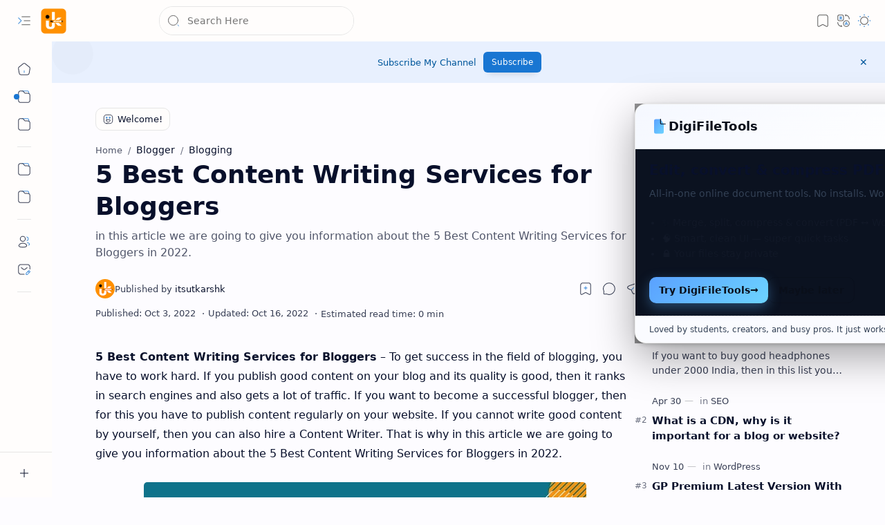

--- FILE ---
content_type: text/html; charset=UTF-8
request_url: https://www.itsutkarshk.in/2022/04/5-best-content-writing-services-for.html
body_size: 95071
content:
<!DOCTYPE html>
<html class='nJs' dir='ltr' lang='en'>
<head>
<meta content='ca-pub-2521124237488617' name='google-adsense-account'/>
<script async='async' crossorigin='anonymous' src='https://pagead2.googlesyndication.com/pagead/js/adsbygoogle.js?client=ca-pub-2521124237488617'></script>
<!-- Google tag (gtag.js) -->
<script async='async' src='https://www.googletagmanager.com/gtag/js?id=G-3LEGZG1JCR'></script>
<script>
  window.dataLayer = window.dataLayer || [];
  function gtag(){dataLayer.push(arguments);}
  gtag('js', new Date());

  gtag('config', 'G-3LEGZG1JCR');
</script>
<meta charset='UTF-8'/>
<meta content='IE=edge' http-equiv='X-UA-Compatible'/>
<meta content='width=device-width, initial-scale=1.0, user-scalable=1.0, minimum-scale=1.0, maximum-scale=5.0' name='viewport'/>
<title>5 Best Content Writing Services for Bloggers</title>
<link href='https://www.itsutkarshk.in/2022/04/5-best-content-writing-services-for.html' rel='canonical'/>
<link href='https://www.itsutkarshk.in/2022/04/5-best-content-writing-services-for.html?amp=1' rel='amphtml'/>
<meta content='in this article we are going to give you information about the 5 Best Content Writing Services for Bloggers in 2022.' name='description'/>
<meta content='itsutkarshk - Blogging, SEO And Tech Gyan, 5 Best Content Writing Services for Bloggers, KEYWORD_1, KEYWORD_2, KEYWORD_3' name='keywords'/>
<meta content='general' name='rating'/>
<link href='https://blogger.googleusercontent.com/img/b/R29vZ2xl/AVvXsEhrO0u--eXN4wFbsBRgPIbLPiltjijmXql2bOVM3a57asbNbFBbNJhDGXarPV0pfkR9dwpI8oybtC-fmEWvDvtPMMmE73Vtj_Q-t8wT7noQyX-L-IlfKePyaSU-9_z7piMk6iin4L37kHqYocGHBvF04PIPgw7xGcFLqjEbdG76PL6u1KEWfOqXXqqIOA/w1280-h720-p-k-no-nu/5%20Best%20Content%20Writing%20Services%20for%20Bloggers.jpg' rel='image_src'/>
<meta content='itsutkarshk - Blogging, SEO And Tech Gyan' name='application-name'/>
<meta content='itsutkarshk - Blogging, SEO And Tech Gyan' name='apple-mobile-web-app-title'/>
<meta content='true' name='apple-mobile-web-app-capable'/>
<link href='https://www.itsutkarshk.in/favicon.ico' rel='icon' type='image/x-icon'/>
<link href='https://www.itsutkarshk.in/favicon.ico' rel='shortcut icon' type='image/x-icon'/>
<meta content='#482dff' name='theme-color'/>
<meta content='#482dff' name='msapplication-navbutton-color'/>
<meta content='#482dff' name='apple-mobile-web-app-status-bar-style'/>
<meta content='blogger' name='generator'/>
<link rel="alternate" type="application/atom+xml" title="itsutkarshk - Blogging, SEO And Tech Gyan - Atom" href="https://www.itsutkarshk.in/feeds/posts/default" />
<link rel="alternate" type="application/rss+xml" title="itsutkarshk - Blogging, SEO And Tech Gyan - RSS" href="https://www.itsutkarshk.in/feeds/posts/default?alt=rss" />
<link rel="service.post" type="application/atom+xml" title="itsutkarshk - Blogging, SEO And Tech Gyan - Atom" href="https://www.blogger.com/feeds/588493196180248051/posts/default" />

<link rel="alternate" type="application/atom+xml" title="itsutkarshk - Blogging, SEO And Tech Gyan - Atom" href="https://www.itsutkarshk.in/feeds/2550404598561750068/comments/default" />
<meta content='en' property='og:locale'/>
<meta content='itsutkarshk - Blogging, SEO And Tech Gyan' property='og:site_name'/>
<meta content='5 Best Content Writing Services for Bloggers' property='og:title'/>
<meta content='https://www.itsutkarshk.in/2022/04/5-best-content-writing-services-for.html' property='og:url'/>
<meta content='article' property='og:type'/>
<meta content='in this article we are going to give you information about the 5 Best Content Writing Services for Bloggers in 2022.' property='og:description'/>
<meta content='https://blogger.googleusercontent.com/img/b/R29vZ2xl/AVvXsEhrO0u--eXN4wFbsBRgPIbLPiltjijmXql2bOVM3a57asbNbFBbNJhDGXarPV0pfkR9dwpI8oybtC-fmEWvDvtPMMmE73Vtj_Q-t8wT7noQyX-L-IlfKePyaSU-9_z7piMk6iin4L37kHqYocGHBvF04PIPgw7xGcFLqjEbdG76PL6u1KEWfOqXXqqIOA/w1280-h720-p-k-no-nu/5%20Best%20Content%20Writing%20Services%20for%20Bloggers.jpg' property='og:image'/>
<meta content='1280' property='og:image:width'/>
<meta content='720' property='og:image:height'/>
<meta content='5 Best Content Writing Services for Bloggers' property='og:image:alt'/>
<meta content='5 Best Content Writing Services for Bloggers' name='twitter:title'/>
<meta content='https://www.itsutkarshk.in/2022/04/5-best-content-writing-services-for.html' name='twitter:url'/>
<meta content='in this article we are going to give you information about the 5 Best Content Writing Services for Bloggers in 2022.' name='twitter:description'/>
<meta content='summary_large_image' name='twitter:card'/>
<meta content='5 Best Content Writing Services for Bloggers' name='twitter:image:alt'/>
<meta content='https://blogger.googleusercontent.com/img/b/R29vZ2xl/AVvXsEhrO0u--eXN4wFbsBRgPIbLPiltjijmXql2bOVM3a57asbNbFBbNJhDGXarPV0pfkR9dwpI8oybtC-fmEWvDvtPMMmE73Vtj_Q-t8wT7noQyX-L-IlfKePyaSU-9_z7piMk6iin4L37kHqYocGHBvF04PIPgw7xGcFLqjEbdG76PL6u1KEWfOqXXqqIOA/w1280-h720-p-k-no-nu/5%20Best%20Content%20Writing%20Services%20for%20Bloggers.jpg' name='twitter:image'/>
<meta content='1280' name='twitter:image:width'/>
<meta content='720' name='twitter:image:height'/>
<style>/*
==========================================================

  >  Template Information:

     Name                : Plus UI
     Id                  : plus-ui
     Version             : 3.2.0
     Stage               : release
     Type                : Premium
     Filename            : plus-ui.xml
     Published           : November 02, 2021
     Updated             : Aug 06, 2025
     Platform            : Blogger
     CSS                 : Vanilla
     JavaScript          : Vanilla, Modules
     Compatible Browsers : Modern
     Copyright (c)       : Fineshop Design
     Developers          : Deo Kumar, Sagar Bishnoi, Armaan Kumar
     Website             : https://fineshopdesign.com
     Demo                : https://plus-ul.blogspot.com

==========================================================
*/
/*--[ CSS variables ]--*/

:root {
/* Colors */
--lStatusC: #482dff;
--lHeadC: #08102b;
--lBodyC: #08102b;
--lBodyCa: #989b9f;
--lBodyB: #fdfcff;
--lLinkC: #1976d2;
--lLinkB: #1976d2;
--lIconC: #08102b;
--lIconCa: #08102b;
--lIconCs: #767676;
--lHeaderC: #343435;
--lHeaderB: #fffdfc;
--lNotifB: #e8f0fe;
--lNotifC: #01579b;
--lContentB: #fffdfc;
--lContentL: #e6e6e6;
--lMenuB: #fffdfc;
--lSrchB: #fffdfc;
--lMobB: #fffdfc;
--lMobC: #08102b;
--lFotB: #fffdfc;
--lFotC: #08102b;
--darkT: #fffdfc;
--darkTa: #989b9f;
--darkL: #8775f5;
--darkB: #1e1e1e;
--darkBa: #2d2d30;
--darkBs: #252526;

/* Font family */
--fontS: ui-sans-serif, system-ui, -apple-system, BlinkMacSystemFont, Segoe UI, Roboto, Helvetica Neue, Arial, Noto Sans, sans-serif, "Apple Color Emoji", "Segoe UI Emoji", Segoe UI Symbol, "Noto Color Emoji";
--fontH: "Google Sans Text", var(--fontS);
--fontB: "Google Sans Text", var(--fontS);
--fontBa: "Google Sans Text", var(--fontS);
--fontC: "Google Sans Mono", monospace;

/* SVG */
--svgW: 22px;
--svgH: 22px;
--svgC: currentColor;

/* Icon */
--iconC: var(--lIconC);
--iconCa: var(--lIconCa);
--iconCs: var(--lIconCs);
--iconHr: 15px;

/* Body */
--headC: var(--lHeadC);
--bodyC: var(--lBodyC);
--bodyCa: var(--lBodyCa);
--bodyB: var(--lBodyB);

/* Link */
--linkC: var(--lLinkC);
--linkB: var(--lLinkB);

/* Button */
--linkR: 6px;

/* Header */
--headerC: var(--lHeaderC);
--headerB: var(--lHeaderB);
--headerT: 16px;
--headerW: 400;
--headerL: 1px;
--headerH: 60px;
--headerHm: 55px;
--headerHc: var(--headerH);

/* Notification */
--notifB: var(--lNotifB);
--notifC: var(--lNotifC);
--notifH: 60px;

/* Content */
--contentB: var(--lContentB);
--contentBs: #f1f1f0;
--contentBa: #f6f6f6;
--contentL: var(--lContentL);
--contentLa: #b5b5b4;
--contentW: 1280px;
--sideW: 300px;
--transB: rgba(0,0,0,.05);

/* Page */
--pageW: 780px;
--pageW: 780px;
--postT: 36px;
--postF: 16px;
--postTm: 28px;
--postFm: 15px;

/* Widget */
--widgetT: 16px;
--widgetTw: 700;
--widgetTa: 25px;
--widgetTac: #989b9f;

/* Navigation Menu */
--menuB: var(--lMenuB);
--menuC: #08102b;
--menuW: 230px;
--menuL: 1px;

/* Tabbed Menu */
--navB: var(--contentB);

/* Search */
--srchB: var(--lSrchB);
--srchDr : 20px;

/* Mobile Menu */
--mobB: var(--lMobB);
--mobC: var(--lMobC);
--mobHv: #f1f1f0;
--mobL: 1px;
--mobBr: 12px;

/* Footer */
--fotB: var(--lFotB);
--fotC: var(--lFotC);
--fotL: 1px;

/* Border radius */
--greetR: 10px;
--thumbEr: 5px;

/* Thumbnail */
--thumbR: 16 / 9;
--thumbSb: linear-gradient(90deg, rgba(255,255,255,0) 0, rgba(255,255,255,.3) 20%, rgba(255,255,255,.6) 60%, rgba(255,255,255, 0));

/* Carousel */
--sliderR: 5 / 2;

/* Syntax */
--synxB: #f6f6f6;
--synxC: #2f3337;
--synxOrange: #b75501;
--synxBlue: #015692;
--synxGreen: #54790d;
--synxRed: #f15a5a;
--synxGray: #656e77;
--synxGold: #72621d;
--synxPurple: #803378;
--synxDot1: #f1645e;
--synxDot2: #eebd3e;
--synxDot3: #3cab4e;

/* Box shadow */
--bs-1: 0 5px 35px rgb(0 0 0 / 7%);

/* Transitions */
--trans-1: all .1s ease;
--trans-2: all .2s ease;
--trans-3: all .3s ease;
--trans-4: all .4s ease;
--trans-5: all .15s cubic-bezier(0.4, 0, 0.2, 1);

/* Status bar */
--statusC: var(--lStatusC);

/* Selection */
--selectC: #fff;
--selectB: var(--linkB);

/* Scroll */
--scrollT: rgba(0,0,0,.05);
--scrollB: rgba(0,0,0,.15);
--scrollBh: rgba(0,0,0,.25);
--scrollBa: rgba(0,0,0,.25);
--scrollH: 8px;
--scrollV: var(--scrollH);
--scrollR: 2px;

/* Constants */
--white: #fffdfc;
--black: #1e1e1e;

--aInvert: 0;

/* Messages */
--m-new: 'New!';
--m-free: 'Free!';
--m-showAll: 'Show all';
--m-hideAll: 'Hide all';
}

:root.lzD.drK, :root:not(.lzD) .modI:checked ~ .mainW {
--statusC: #1e1e1e;
--bodyB: var(--darkB);
--bodyC: var(--darkT);
--headC: var(--darkT);
--linkC: var(--darkL);
--linkB: var(--darkL);
--menuB: var(--darkB);
--menuC: var(--darkT);
--headerB: var(--darkB);
--headerC: var(--darkT);
--srchB: var(--darkB);
--navB: var(--darkB);
--notifB: var(--darkBa);
--notifC: rgba(255,255,255,.9);
--fotB: var(--darkB);
--fotC: var(--darkT);
--mobB: var(--darkBa);
--mobC: var(--darkT);
--mobHv: #252526;
--contentB: #252526;
--contentBs: #303031;
--contentBa: #252526;
--contentL: #444444;
--contentLa: #696969;
--transB: rgba(255,255,255,.05);
--thumbSb: linear-gradient(90deg, rgba(0,0,0,0) 0, rgba(0,0,0,.2) 20%, rgba(0,0,0,.4) 60%, rgba(0,0,0,0));
--synxB: var(--darkBa);
--synxC: #fff;
--synxBlue: #41a2ef;
--synxGreen: #98c379;
--synxPurple: #c678dd;
--synxRed: #e06c73;
--synxGold: #bba43d;
--synxOrange: #cc6c1a;
--scrollT: rgba(255,255,255,.05);
--scrollB: rgba(255,255,255,.15);
--scrollBh: rgba(255,255,255,.25);
--scrollBa: rgba(255,255,255,.25);
--aInvert: 1;
}

:root.thS:not(.th0) {
--linkC: var(--th-22);
--linkB: var(--th-22);
--selectB: var(--th-22);
}

:root.thS:not(.th0).drK {
--linkC: var(--th-14);
--linkB: var(--th-14);
}

:root.thS:not(.th0):not(.drK) {
--statusC: var(--th-20);
--notifB: var(--th-2);
--notifC: var(--th-20);
}

/*<![CDATA[*/

/*--[ Global ]--*/
/* Standard CSS */
*{-webkit-tap-highlight-color:transparent}
*, ::after, ::before{-webkit-box-sizing:border-box;box-sizing:border-box}
h1, h2, h3, h4, h5, h6{margin:0;font-weight:700;font-family:var(--fontH);color:var(--headC)}
h1{font-size:1.9rem}
h2{font-size:1.7rem}
h3{font-size:1.5rem}
h4{font-size:1.4rem}
h5{font-size:1.3rem}
h6{font-size:1.2rem}
a{color:var(--linkC);text-decoration:none}
a:hover{opacity:.9;transition:opacity .1s ease}
table{border-spacing:0}
iframe{max-width:100%;border:0;margin-left:auto;margin-right:auto}
input, button, select, textarea{outline:none;font:inherit;font-size:100%;color:inherit;line-height:normal}
input[type=search]::-ms-clear, input[type=search]::-ms-reveal{display:none;appearance:none;width:0;height:0}
input[type=search]::-webkit-search-decoration, input[type=search]::-webkit-search-cancel-button, input[type=search]::-webkit-search-results-button, input[type=search]::-webkit-search-results-decoration{display:none;-webkit-appearance:none;appearance:none}
button{margin:0;padding:0;background:transparent;text-align:unset;border:none;outline:none}
img{display:block;position:relative;max-width:100%;height:auto}
svg{width:var(--svgW);height:var(--svgH);fill:var(--svgC)}
svg.fill, svg .fill{fill:var(--svgC)}
svg.line, svg .line{fill:none;stroke:var(--svgC);stroke-linecap:round;stroke-linejoin:round;stroke-width:1.25}
svg.line.c, svg.line .c, svg .line.c{fill:none;stroke:var(--linkC)}
svg.c, svg .c, svg.fill.c, svg.fill c, svg .fill.c{fill:var(--linkC)}
svg.line.c1, svg.line .c1, svg .line.c1{fill:none;stroke:var(--iconCa)}
svg.c1, svg .c1, svg.fill.c1, svg .fill.c1{fill:var(--iconCa)}
svg.line.c2, svg.line .c2, svg .line.c2{fill:none;stroke:var(--iconCs);opacity:.4}
svg.c2, svg .c2, svg.fill.c2, svg .fill.c2{fill:var(--iconCs);opacity:.4}
[hidden]:not([hidden=false]), body .hidden{display:none}
body .invisible{visibility:hidden}
.clear{width:100%;display:block;margin:0;padding:0;float:none;clear:both}
.fCls{display:block;margin:0;padding:0;border:none;outline:none;position:fixed;inset:-50%;z-index:1;background:transparent;visibility:hidden;opacity:0;pointer-events:none;transition:var(--trans-1)}
.free::after, .new::after{content:var(--m-free);display:inline-block;color:var(--linkC);font-size:12px;font-weight:400;margin:0 5px}
.new::after{content:var(--m-new)}
/* Blog admin */
.blog-admin{display:none}
:root:not(.iAd) .show-if-admin, :root:not(.iUs) .show-if-user, :root.iAd .hide-if-admin, :root.iUs .hide-if-user{display:none}
/* No script */
html:not(.nJs) .hide-if-js{display:none}
/* Lazied */
:root:not(.lzD) .aprW,:root:not(.lzD) .thmW,:root:not(.lzD) .wBkm,:root:not(.lzD) .wTrans{display:none}
/* Selection*/
::selection{color:var(--selectC);background:var(--selectB)}
/* Scrollbar */
::-webkit-scrollbar{-webkit-appearance:none;width:var(--scrollV);height:var(--scrollH)}
::-webkit-scrollbar-track{background:var(--scrollT)}
::-webkit-scrollbar-thumb{background:var(--scrollB);border-radius:var(--scrollR);border:none}
::-webkit-scrollbar-thumb:hover{background:var(--scrollBh)}
::-webkit-scrollbar-thumb:active{background:var(--scrollBa)}
@media screen and (max-width: 500px){
:root{--scrollH:4px;--scrollV:4px;--scrollR:0}
}
/* Main element */
html{scroll-behavior:smooth;overflow-x:hidden}
body{position:relative;margin:0;padding:0;top:0;width:100%;font-family:var(--fontB);font-size:14px;background:var(--bodyB);color:var(--bodyC);-webkit-font-smoothing:antialiased;transition:inset .2s,padding .2s,margin .2s}
.mainW{background:var(--bodyB);color:var(--bodyC)}
.secIn{margin:0 auto;padding-left:20px;padding-right:20px}
/* Notification section */
.ntfC{display:flex;position:relative;min-height:var(--notifH);background:var(--notifB);color:var(--notifC);padding:10px 0;font-size:13px;transition:var(--trans-2);transition-property:min-height;overflow:hidden}
.ntfC::before{content:'';position:absolute;top:-12px;inset-inline-start:-12px;width:60px;height:60px;background:rgba(0,0,0,.15);display:block;border-radius:50%;opacity:.1}
.ntfC .secIn{display:flex;align-items:center}
.ntfC .secIn{width:100%;position:relative}
.ntfC .c{display:flex;align-items:center;cursor:pointer}
.ntfC .c::after{content:'\2715';line-height:18px;font-size:14px}
.ntfT{width:100%;padding-right:15px;text-align:center}
.ntfT a{color:var(--linkC);font-weight:700}
.ntfI:checked ~ .ntfC{height:0;min-height:0;margin:0;padding:0;opacity:0;visibility:hidden}
.ntfA{display:inline-flex;align-items:center;justify-content:center;text-align:initial}
.ntfA >a{flex-shrink:0;white-space:nowrap;display:inline-block;margin-inline-start:10px;padding:8px 12px;border-radius:var(--linkR);background:var(--linkB);color:#fffdfc;font-size:12px;font-weight:400;box-shadow:0 10px 8px -8px rgb(0 0 0 / 12%);text-decoration:none}
/* Fixed element */
.fixL{display:flex;align-items:center;position:fixed;left:0;right:0;bottom:0;margin-bottom:-40px;padding:20px;z-index:20;transition:var(--trans-1);width:100%;height:100%;opacity:0;visibility:hidden}
.fixLi, .fixL .cmBri{width:100%;max-width:680px;max-height:calc(100% - var(--headerHc));border-radius:12px;transition:inherit;z-index:3;display:flex;overflow:hidden;position:relative;margin:0 auto;box-shadow:0 5px 30px 0 rgba(0,0,0,.05)}
.fixLs{display:flex;flex-direction:column;width:100%;background:var(--contentB)}
.fixH{position:-webkit-sticky;position:sticky;top:0;display:flex;align-items:center;gap:10px;width:100%;padding:0 20px;border-bottom:1px solid var(--contentL);z-index:1}
.fixH a{color:inherit}
.fixH .cl{display:flex;align-items:center;justify-content:flex-end;gap:2px}
.fixH .cl, .fixH .c{position:relative;flex-shrink:0}
.fixH .cl >*, .fixH .c{--svgW:16px;--svgH:16px;display:inline-flex;align-items:center;gap:6px;justify-content:center;min-width:30px;min-height:30px;padding:0 7px;}
.fixH .cl >:last-child, .fixH .c:last-child{margin-inline-end:-7px}
.fixH .cl label, .fixH .c{cursor:pointer}
.fixT::before{content:attr(data-text);flex-grow:1;padding:16px 0;font-size:90%;opacity:.8}
.fixT .c::before{content:attr(aria-label);font-size:11px;opacity:.7}
.fixC{padding:20px;overflow-x:hidden;overflow-y:auto;width:100%}
.fixL .fCls{background:rgba(0,0,0,.3);-webkit-backdrop-filter:saturate(180%) blur(10px);backdrop-filter:saturate(180%) blur(10px)}
.fixI:checked ~ .fixL{margin-bottom:0;opacity:1;visibility:visible}
.fixI:checked ~ .fixL .fCls{visibility:visible;opacity:1;pointer-events:auto}
.shBri{max-width:520px}
/* Header section */
.mainH{--svgW:20px;--svgH:20px;width:100%;z-index:10;position:-webkit-sticky;position:sticky;top:0;transition:inset .3s ease-in-out}
.mainH a{color:inherit}
.mainH svg{opacity:.8}
.headC{position:relative;height:var(--headerHc);color:var(--headerC);background:var(--headerB);display:flex;gap:6px}
.headC::after{content:'';position:absolute;inset:auto 0 0 0;border-top:var(--headerL) solid var(--contentL)}
.headL{display:flex;align-items:center;width:var(--menuW);padding-inline-start:20px}
.headL .tNav{flex-shrink:0;cursor:pointer}
.headL .headN{display:flex;align-items:center;width:calc(100% - 30px);height:100%;padding-inline-start:5px}
.Header{position:relative;display:flex;align-items:center;gap:10px;width:fit-content;max-width:100%;overflow:hidden}
.Header img{max-width:160px;max-height:45px;width:auto;height:auto}
.Header.a .headI{position:absolute;top:50%;left:50%;transform:translate(-50%,-50%)}
.Header.b .headI{border-radius:8px}
.Header.b .headI >*{position:absolute;top:0;left:0;width:100%;height:100%}
.Header.b img{max-width:unset;max-height:unset;object-fit:cover;object-position:center}
.Header.b .hasSub::after{display:block;margin-inline-start:0;text-overflow:ellipsis;overflow:hidden}
.Header.r .headH{display:none}
.headI{position:relative;display:flex;align-items:center;justify-content:center;flex-shrink:0;min-height:40px;min-width:40px;overflow:hidden}
.headH{position:relative;display:block;color:inherit;font-size:var(--headerT);font-weight:var(--headerW);white-space:nowrap;text-overflow:ellipsis;overflow:hidden}
.headH::after{margin-inline-start:3px;font:400 11px var(--fontB);opacity:.6}
.hasSub::after{content:attr(data-sub)}
.headR{position:relative;display:flex;align-items:center;justify-content:space-between;gap:15px;flex-grow:1;padding-inline-end:20px}
.headP{display:flex;justify-content:flex-end;position:relative}
.headIc{position:relative;display:flex;justify-content:flex-end;gap:4px;list-style:none;margin:0;padding:0;margin-inline-end:-5px;font-size:11px}
.headIc .isSrh{display:none}
.navI:checked ~ .co .tNav svg,.navI:not(:checked) ~ .ex .tNav svg{transform:rotate(180deg)}
[dir=rtl] .tNav svg{transform:rotate(180deg)}
[dir=rtl] .navI:checked ~ .co .tNav svg,[dir=rtl] .navI:not(:checked) ~ .ex .tNav svg{transform:rotate(0deg)}
/* Toogle button */
.tIc{position:relative;display:flex;align-items:center;justify-content:center;width:30px;height:30px;cursor:pointer}
.tIc::before{content:'';background:var(--transB);border-radius:var(--iconHr);position:absolute;inset:0;opacity:0;visibility:hidden;transition:var(--trans-1)}
.tIc:hover::before{opacity:1;visibility:visible;transform:scale(1.3)}
:root.lzD.lgT .tDL .d1, :root.lzD.drK .tDL .d2, :root:not(.lzD) .modI:checked ~ .mainW .tDL .d2, :root:not(.lzD) .modI:not(:checked) ~ .mainW .tDL .d1{display:none}
/* mainR section */
.mainR{flex-grow:1;position:relative;transition:var(--trans-1);transition-property:width}
.mainC.secIn{padding-top:20px}
.mainC .section, .mainC .widget{margin-top:40px}
.mainC .section:first-child, .mainC .section.mobM, .mainC .widget:first-child, .mainC .widget.hidden + .widget, .mainC .section.no-items + .section, .mainC #HTML11, #sec_Under_Header .widget{margin-top:0}
.mainR .section.no-items{display:none}
.mainA .widget{margin-bottom:40px}
.mainB{display:flex;flex-direction:column;justify-content:center}
.sideB{display:flex;flex-direction:column;width:100%;max-width:500px;margin:50px auto 0}
.sideS{position:-webkit-sticky;position:sticky;top:calc(var(--headerHc) + 20px)}
/* Menu */
.mnBrs{display:flex;flex-direction:column;background:var(--menuB);color:var(--menuC)}
.mnBr a{color:inherit}
.mnBr ul{list-style:none;margin:0;padding:0}
.mnMob{position:-webkit-sticky;position:sticky;bottom:0;background:inherit;border-top:1px solid var(--contentL);padding:15px 20px 20px;text-align:center;z-index:1}
.mnMob .mSoc{display:flex;justify-content:center;left:-7px;margin-top:5px;position:relative;right:-7px;width:calc(100% + 14px)}
.mnMob:not(.no-items) + .mnMen{padding-bottom:100px}
.mnMen{height:100%;padding:20px 15px}
.mnH{--svgW:16px;--svgH:16px;display:flex;background:inherit;padding:0 15px;border-bottom:1px solid var(--contentL);z-index:2}
.mnH .c{display:inline-flex;align-items:center;padding:15px 10px;cursor:pointer}
.mnH .c::after{content:attr(aria-label);font-size:11px;margin:0 12px;opacity:.6}
.mMenu{margin-bottom:10px}
.mMenu >*{display:inline}
.mMenu >*:not(:last-child)::after{content:'\00B7';font-size:90%;opacity:.6}
.mMenu a:hover{text-decoration:underline}
.mSoc >*{position:relative}
.mSoc svg{z-index:1}
.mSoc svg, .mnMn svg{width:20px;height:20px;opacity:.8}
.mSoc span, .mMenu span{opacity:.7}
.mNav{display:none;position:relative;max-width:30px}
.mNav > label{cursor:pointer}
.mnMn input{display:none}
.mnMn li{position:relative}
.mnMn >li.br::after{content:'';display:block;border-bottom:1px solid var(--contentL);margin:12px 5px}
.mnMn li:not(.mr) a:hover, .mnMn li:not(.mr) input + label:hover{background:var(--transB);color:var(--linkC)}
.mnMn li:not(.mr) ul{padding-inline-start:14px;overflow:hidden}
.mnMn li li{max-height:0;opacity:0;visibility:hidden;transition:all 0.3s ease;transition-property:max-height,opacity,visibility}
.mnMn a, .mnMn li:not(.mr) input + label{display:flex;align-items:center;padding:10px 5px;position:relative;border-radius:8px}
.mnMn a, .mnMn li input + label{cursor:pointer}
.mnMn a:hover{opacity:1;color:inherit}
.mnMn li.mr input + label{display:flex;padding:10px 0 5px;font-size:13px;opacity:0.7}
.mnMn a span, .mnMn li input + label span{white-space:nowrap;overflow:hidden;text-overflow:ellipsis}
.mnMn >li >a, .mnMn >li:not(.mr) >label, .mnMn li.mr li a{width:calc(100% + 10px);left:-5px;right:-5px}
.mnMn >li.nt >a::before, .mnMn >li.nt:not(.mr) >label::before, .mnMn ul li.nt a::before{content:'';position:absolute;inset-block-start:7px;inset-inline-start:7px;display:inline-flex;width:8px;height:8px;border-radius:99px;background-color:var(--linkC);animation:nav-notif 2s linear infinite;z-index:1}
@keyframes nav-notif{0%{box-shadow:0 0 0 var(--linkC)}50%{box-shadow:0 0 10px var(--linkC)}}
.mnMn input + label::after{content:'';flex-shrink:0;width:14px;height:14px;margin-inline:auto 5px;background:url("data:image/svg+xml;utf8,<svg xmlns='http://www.w3.org/2000/svg' viewBox='0 0 24 24' fill='none' stroke='%23989b9f' stroke-linecap='round' stroke-linejoin='round' stroke-miterlimit='10' stroke-width='1.25'><g transform='translate(12.000000, 12.000000) rotate(0.000000) translate(-12.000000, -12.000000) translate(5.000000, 8.500000)'><polyline points='14 0 7 7 0 0'></polyline></g></svg>") center / cover no-repeat;transition:transform 0.3s ease;transform:rotate(0deg)}
.mnMn ul li >*{height:40px}
.mnMn li a >*, .mnMn input + label >*{margin:0 5px}
.mnMn >li >a:hover svg{color:var(--linkC)}
.mnMn svg{flex-shrink:0}
.mnMn input:checked + label::after{transform:rotate(180deg)}
.mnMn input:checked ~ ul li{max-height:40px;opacity:1;visibility:visible}
.mnMn li:not(.mr) input ~ ul li::before{content:'';position:absolute;width:14px;height:60px;bottom:50%;border-end-start-radius:8px;border-inline-start:1px solid var(--contentL);border-block-end:1px solid var(--contentL)}
/* Menu desktop */
@media screen and (min-width:896px){
.navI:checked ~ .ex .mainL, .navI:checked ~ .ex .mnMob, .navI:not(:checked) ~ .co .mainL, .navI:not(:checked) ~ .co .mnMob{width:75px}
.navI:checked ~ .ex .mnMob .PageList, .navI:checked ~ .ex .mnMob .mSoc, .navI:not(:checked) ~ .co .mnMob .PageList, .navI:not(:checked) ~ .co .mnMob .mSoc{display:none}
.navI:checked ~ .ex .mnBrs .mNav, .navI:not(:checked) ~ .co .mnBrs .mNav{display:flex}
.navI:not(:checked) ~ .ex .mnMn li:not(.mr) ul li >*, .navI:checked ~ .co .mnMn li:not(.mr) ul li >*{margin-inline-start:14px}
.navI:checked ~ .ex .mnMn li:hover li, .navI:not(:checked) ~ .co .mnMn li:hover li{max-height:40px;visibility:visible;opacity:1;transition:none}
.navI:checked ~ .ex .mnMn input ~ ul li::before, .navI:not(:checked) ~ .co .mnMn input ~ ul li::before{display:none}
.navI:not(:checked) ~ .ex .mnMn li:not(.mr) input:checked ~ label, .navI:checked ~ .co .mnMn li:not(.mr) input:checked ~ label{background:var(--transB);color:var(--linkC)}
.navI:checked ~ .ex .mnMn a:hover, .navI:not(:checked) ~ .co .mnMn a:hover{opacity:1;color:inherit}
.navI:checked ~ .ex .mnMn > li >a, .navI:checked ~ .ex .mnMn input + label, .navI:not(:checked) ~ .co .mnMn >li >a, .navI:not(:checked) ~ .co .mnMn input + label{max-width:40px;border-radius:var(--iconHr)}
.navI:checked ~ .ex .mnMn input + label, .navI:not(:checked) ~ .co .mnMn input + label{overflow:hidden}
.navI:checked ~ .ex .mnMn li.mr, .navI:not(:checked) ~ .co .mnMn li.mr{display:none}
.navI:checked ~ .ex .mnMn >li.br::after, .navI:not(:checked) ~ .co .mnMn >li.br::after{max-width:20px}
.navI:not(:checked) ~ .ex .mnBrs, .navI:checked ~ .co .mnBrs{overflow:hidden}
.navI:checked ~ .ex .mnMen, .navI:checked ~ .ex .mnMen:hover, .navI:not(:checked) ~ .co .mnMen, .navI:not(:checked) ~ .co .mnMen:hover{overflow-y:visible;overflow-x:visible}
.navI:checked ~ .ex .mnMn >li >a span, .navI:checked ~ .ex .mnMn li:not(.mr) ul, .navI:not(:checked) ~ .co .mnMn >li >a span, .navI:not(:checked) ~ .co .mnMn li:not(.mr) ul{position:absolute;top:3px;inset-inline-start:35px;margin:0 5px;padding:8px 10px;border-radius:16px;border-start-start-radius:5px;max-width:160px;background:var(--contentB);opacity:0;visibility:hidden;border:1px solid var(--contentL);z-index:2}
.navI:checked ~ .ex .mnMn >li >a:hover span, .navI:checked ~ .ex .mnMn li:not(.mr):hover ul, .navI:not(:checked) ~ .co .mnMn >li >a:hover span, .navI:not(:checked) ~ .co .mnMn li:not(.mr):hover ul{opacity:1;visibility:visible}
.navI:checked ~ .ex .mnMn li:not(.mr) ul, .navI:not(:checked) ~ .co .mnMn li:not(.mr) ul{padding:0;margin:0;overflow:hidden;display:block}
.navI:checked ~ .ex .mnMn li:not(.mr):last-child ul, .navI:not(:checked) ~ .co .mnMn li:not(.mr):last-child ul{top:auto;bottom:3px;border-start-start-radius:15px;border-end-start-radius:5px}
.navI:checked ~ .ex .mnMn ul li >*, .navI:not(:checked) ~ .co .mnMn ul li >*{border-radius:0}
}
/* Menu mobile */
@media screen and (max-width:896px){
.mnMn li:not(.mr) li >*{margin-inline-start:14px}
.mnMn li:not(.mr) input:checked ~ label{background:var(--transB);color:var(--linkC)}
.navI:checked ~ .mainW .mnMn li li a:hover svg{fill:var(--linkC)}
.navI:checked ~ .mainW .mnMn li li a:hover svg.line{fill:none;stroke:var(--linkC)}
}
/* Footer */
.mainF{padding-top:30px;padding-bottom:30px;margin-top:40px;background:var(--fotB);font-size:97%;line-height:1.8em;color:var(--fotC);border-top:var(--fotL) solid var(--contentL)}
.fotN{position:relative;display:flex;flex-wrap:wrap;gap:25px}
.fotN .section,.fotN .widget{margin:0}
.fotW{--numI:4;flex-grow:1;display:grid;grid-template-columns:repeat(var(--numI),1fr);gap:25px}
.g3 > .fotW{--numI:3}
.fotW .title{color:inherit;margin-bottom:12px;font-weight:700;font-size:14px}
.fotW ul{list-style:none;margin:0;padding:0;display:flex;flex-direction:column;gap:5px;line-height:20px}
.fotW li{display:flex;gap:5px}
.fotW li::before{content:'\2013';opacity:.3}
.fotW a{display:inline-block;color:inherit;word-break:break-word}
.fotW a:hover{text-decoration:underline}
.fotA{width:35%;min-width:350px;display:flex;flex-direction:column;gap:20px}
.abtU::before{content:attr(data-text);font-size:13px;opacity:.6;display:block;margin-bottom:10px}
.abtL{position:relative;flex:0 0 40px;width:40px;height:40px;background:var(--transB);border-radius:8px;overflow:hidden}
.abtI{position:absolute;inset:0}
.abtL img{object-fit:cover;object-position:center;transition:var(--trans-3)}
.abtL img.lazyload,.abtL img.lazyloading{filter:brightness(0.98) blur(10px);transform:scale(1.08)}
.abtT{display:flex;align-items:center;gap:10px}
.abtT h2{color:inherit;font-size:1.2rem;white-space:nowrap;text-overflow:ellipsis;overflow:hidden}
.abtD{line-height:1.4em;margin:12px 0 0}
.fotS{display:flex;flex-wrap:wrap;align-items:center;gap:6px;list-style:none;padding:0;margin:0}
.fotS li >*{--svgW:20px;--svgH:20px;color:inherit;display:inline-flex;align-items:center;justify-content:center;width:30px;height:30px;background:var(--contentBa);border:1px solid var(--contentL);border-radius:var(--linkR);opacity:1}
.fotS li >:not(a){opacity:.8}
.fotS li >a:hover{background:var(--contentBs)}
/* Footer bottom */
.fotB{display:flex;flex-direction:column;gap:12px;margin-top:30px;overflow:hidden}
.fotC{display:inline-flex;justify-content:space-between;width:100%;line-height:1.4}
.fotC .credit{flex-shrink:0;max-width:100%;display:-webkit-box;-webkit-line-clamp:2;-webkit-box-orient:vertical;overflow:hidden}
.fotC .credit a{display:inline-flex;align-items:center;white-space:nowrap}
.fotC .credit a svg{width:13px;height:13px;margin:0 3px;flex-shrink:0}
.fotC .creator{margin-inline-start:20px;white-space:nowrap;opacity:0}
/* Article section */
.blogP .ntry.noAd .widget{display:none}
.onId .blogP{--gapC:18px;--gapR:36px;--numI:1;display:grid;grid-template-columns:repeat(var(--numI), 1fr);gap:var(--gapR) var(--gapC)}
.onId .blogP.mty{display:block;width:100%;left:0;right:0}
.onId .blogP.mty >.noPosts{width:100%;margin:0}
.onId .blogP >*{--szpd:0px;position:relative;overflow:hidden}
.onId .blogP >*:not(.pTag){padding-bottom:calc(var(--szpd) + 35px)}
.onId .blogP .pAdIf{padding:0}
.onId .blogP .pTag{padding-bottom:0}
.onId .blogP .pInf{position:absolute;inset:auto var(--szpd, 0) var(--szpd, 0)}
.onId .blogP .pTag .pCntn{padding-bottom:var(--szpd)}
/* No post */
.blogP >.noPosts{display:flex;align-items:center;justify-content:center;min-height:120px;padding:40px 15px;background:var(--contentB);border:2px dashed var(--contentL);border-radius:5px}
/* Blog title */
.blogT{position:relative;display:flex;align-items:center;justify-content:space-between;font-size:14px;margin:0 0 30px}
.blogT .t, .blogT .title{margin:0;flex-grow:1}
.blogT .t{word-break:break-word;display:-webkit-box;-webkit-line-clamp:2;-webkit-box-orient:vertical;overflow:hidden}
.blogT .t span{font-weight:400;font-size:90%;opacity:.7}
.blogT .t span::before{content:attr(data-text)}
.blogT .t span::after{content:'';margin:0 4px}
.blogT .t span.hm::after{content:'/';margin:0 8px}
/* Thumbnail */
.pThmb{position:relative;border-radius:5px;margin-bottom:20px;background:var(--transB);overflow:hidden}
.pThmb:not(.nul)::before{content:'';position:absolute;inset:0;transform:translateX(-100%);background-image:var(--thumbSb);animation:shimmer 2s infinite}
.pThmb .thmb{display:block;position:relative;padding-top:calc(100% / (var(--thumbR)));color:inherit;transition:var(--trans-4)}
.pThmb .thmb:hover{opacity:1}
article:hover >.pThmb:not(.nul) .thmb{transform:scale(1.03)}
.imgThm{display:block;position:absolute;top:50%;left:50%;font-size:12px;text-align:center;transform:translate(-50%,-50%);transition:var(--trans-3);transition-property:filter,transform}
.imgThm.lblr.lazyload,.imgThm.lblr.lazyloading{filter:brightness(0.98) blur(10px);transform:translate(-50%,-50%) scale(1.08)}
.imgThm:not(span){width:100%;height:100%}
img.imgThm,.imgThm img{object-fit:cover;object-position:center}
span.imgThm{display:flex}
span.imgThm::before{content:'';width:28px;height:28px;background:url("data:image/svg+xml,<svg xmlns='http://www.w3.org/2000/svg' viewBox='0 0 24 24' fill='%23989b9f'><path d='m22.019 16.82-3.13-7.32c-.57-1.34-1.42-2.1-2.39-2.15-.96-.05-1.89.62-2.6 1.9l-1.9 3.41c-.4.72-.97 1.15-1.59 1.2-.63.06-1.26-.27-1.77-.92l-.22-.28c-.71-.89-1.59-1.32-2.49-1.23-.9.09-1.67.71-2.18 1.72l-1.73 3.45c-.62 1.25-.56 2.7.17 3.88.73 1.18 2 1.89 3.39 1.89h12.76c1.34 0 2.59-.67 3.33-1.79.76-1.12.88-2.53.35-3.76ZM6.97 8.381a3.38 3.38 0 1 0 0-6.76 3.38 3.38 0 0 0 0 6.76Z'></path></svg>") center / cover no-repeat;opacity:.3}
.pThmb.iyt:not(.nul) .thmb::after{content:'';position:absolute;inset:0;background:rgba(0,0,0,.4) url("data:image/svg+xml,<svg xmlns='http://www.w3.org/2000/svg' viewBox='0 0 24 24' fill='none' stroke='%23fff' stroke-width='1.5' stroke-linecap='round' stroke-linejoin='round'><path d='M4 11.9999V8.43989C4 4.01989 7.13 2.2099 10.96 4.4199L14.05 6.1999L17.14 7.9799C20.97 10.1899 20.97 13.8099 17.14 16.0199L14.05 17.7999L10.96 19.5799C7.13 21.7899 4 19.9799 4 15.5599V11.9999Z'/></svg>") center / 35px no-repeat;opacity:0;transition:var(--trans-2)}
.pThmb.iyt:not(.nul):hover a.thmb::after,.pThmb.iyt:not(.nul) .thmb:not(a)::after{opacity:1}
/* Thumbnail items */
.tfxM{--gap:8px;--itmPd:5px;--itmPh:calc(var(--itmPd) / 2);--itmIc:16px;--itmFs:13px;position:absolute;inset-inline:0;display:flex;gap:var(--gap);justify-content:space-between;padding:8px;font-size:var(--itmFs);pointer-events:none}
.tfxM.T{align-items:flex-start;top:0;padding-bottom:0}
.tfxM.B{align-items:flex-end;bottom:0;padding-top:0}
.tfxC{display:flex;flex-wrap:wrap;gap:var(--gap)}
.tfxC:not(:first-child){margin-inline-start:auto;justify-content:flex-end}
.tfxC >*{display:flex;align-items:center;padding:var(--itmPd) var(--itmPh);border-radius:var(--thumbEr);background:var(--contentB);color:inherit;box-shadow:0 8px 20px 0 rgba(0,0,0,.1);pointer-events:auto}
.B >.tfxC >*{box-shadow:0 -8px 20px 0 rgba(0,0,0,.1)}
.tfxC >* svg{width:var(--itmIc);height:var(--itmIc);stroke-width:1.5;margin:0 var(--itmPh);opacity:.8}
.tfxC .cmnt::after, .tfxC .pV::after, .tfxC .bM::before, .tfxC .aNm .nm{margin:0 var(--itmPh)}
.tfxC .cmnt, .tfxC .pV, .tfxC .bM:hover, .tfxC .aNm{padding:var(--itmPd)}
.tfxC .cmnt::after{content:attr(data-text)}
.tfxC .pV{--v:'0'}
.tfxC .pV[data-views]{--v:attr(data-views)}
.tfxC .pV::after{content:var(--v)}
.tfxC .bM{transition:var(--trans-1);transition-property:padding;cursor:pointer}
.tfxC .bM::before{content:attr(data-save);max-width:90px;white-space:nowrap;text-overflow:ellipsis;overflow:hidden;transition:var(--trans-1);transition-property:max-width,margin}
.tfxC .bM.added::before{content:attr(data-saved)}
.tfxC .bM:not(:hover)::before{max-width:0;margin:0}
.bm-button.added >svg .a,.bm-button:not(.added) >svg .t{display:none}
.tfxC .aNm .im{flex-shrink:0;width:var(--itmIc);height:var(--itmIc);margin:0 var(--itmPh)}
.tfxC .aNm::after, .sInf .sDt .l::after{--icon:url("data:image/svg+xml,<svg xmlns='http://www.w3.org/2000/svg' viewBox='0 0 24 24' fill='%23000'><path d='m21.56 10.739-1.36-1.58c-.26-.3-.47-.86-.47-1.26v-1.7c0-1.06-.87-1.93-1.93-1.93h-1.7c-.39 0-.96-.21-1.26-.47l-1.58-1.36c-.69-.59-1.82-.59-2.52 0l-1.57 1.37c-.3.25-.87.46-1.26.46H6.18c-1.06 0-1.93.87-1.93 1.93v1.71c0 .39-.21.95-.46 1.25l-1.35 1.59c-.58.69-.58 1.81 0 2.5l1.35 1.59c.25.3.46.86.46 1.25v1.71c0 1.06.87 1.93 1.93 1.93h1.73c.39 0 .96.21 1.26.47l1.58 1.36c.69.59 1.82.59 2.52 0l1.58-1.36c.3-.26.86-.47 1.26-.47h1.7c1.06 0 1.93-.87 1.93-1.93v-1.7c0-.39.21-.96.47-1.26l1.36-1.58c.58-.69.58-1.83-.01-2.52Zm-5.4-.63-4.83 4.83a.75.75 0 0 1-1.06 0l-2.42-2.42a.754.754 0 0 1 0-1.06c.29-.29.77-.29 1.06 0l1.89 1.89 4.3-4.3c.29-.29.77-.29 1.06 0 .29.29.29.77 0 1.06Z'/></svg>");content:'';flex-shrink:0;width:13px;height:13px;-webkit-mask-image:var(--icon);mask-image:var(--icon);background:var(--linkC);margin:0 var(--itmPh);opacity:1}
/* Label */
.pLbls::before, .pLbls >*::before{content:attr(data-text)}
.pLbls::before{opacity:.7}
.pLbls a:hover{text-decoration:underline}
.pLbls >*{color:inherit;display:inline}
.pLbls >*:not(:last-child)::after{content:'/'}
/* Profile Images and Name */
.im{display:flex;align-items:center;justify-content:center;width:35px;height:35px;border-radius:16px;background-color:var(--transB);background-size:cover;background-position:center;background-repeat:no-repeat}
img.im{object-fit:cover;object-position:center}
.im svg{width:18px;height:18px;opacity:.4}
.nm::after{content:attr(data-text)}
/* Title and Entry */
.pTtl{font-size:1.1rem;line-height:1.5em}
.pTtl.sml{font-size:1rem}
.pTtl.itm{font-size:var(--postT);font-family:var(--fontBa);font-weight:700;line-height:1.3em}
.pTtl.itm.nSpr{margin-bottom:30px}
.aTtl a:hover{color:var(--linkC)}
.aTtl a, .pSnpt{color:inherit;display:-webkit-box;-webkit-line-clamp:3;-webkit-box-orient:vertical;overflow:hidden}
.pEnt{margin-top:40px;font-size:var(--postF);font-family:var(--fontBa);line-height:1.8em;word-break:break-word}
/* Snippet, Description, Headers and Info */
.onId .pCntn{padding:0 var(--szpd, 0)}
.pHdr{margin-bottom:8px}
.pHdr .pLbls{white-space:nowrap;overflow:hidden;text-overflow:ellipsis;opacity:.8}
.pSml{font-size:93%}
.pSnpt{word-break:break-word;-webkit-line-clamp:2;margin:12px 0 0;font-family:var(--fontB);font-size:14px;line-height:1.5em;opacity:.8}
.pSnpt.nTag{color:var(--linkC);opacity:1}
.pDesc{font-size:16px;line-height:1.5em;margin:8px 0 25px;opacity:.7}
.pInf{display:flex;align-items:baseline;justify-content:space-between;margin-top:15px}
.pInf.nTm{margin:0}
.pInf.nSpr .pJmp{opacity:1}
.pInf.nSpr .pJmp::before{content:attr(aria-label)}
.pInf.ps{position:relative;display:block;margin-top:25px}
.pInf.ps a{color:inherit}
.pInf.ps .pTtmp{opacity:1}
.pInf.ps .pTtmp::before{content:attr(data-text) ': '}
.pInf.ps .pTtmp::after{display:inline-flex}
.pInf.ps.nul{display:none}
.pInf .pAi, .pInf .pAt{display:flex;align-items:center;gap:8px}
.pInf .pCm{flex-shrink:0;margin-inline-start:auto}
.pInf .pIc{display:inline-flex;justify-content:flex-end;position:relative;width:calc(100% + 14px);inset-inline:-7px}
.pInf .pIc >*{display:flex;align-items:center;justify-content:center;width:30px;height:30px;position:relative;margin:0 2px;color:inherit;cursor:pointer}
.pInf .pIc svg{width:20px;height:20px;opacity:.8;z-index:1}
.pInf .pIc .cmnt[data-text]::after{content:attr(data-text);font-size:11px;line-height:18px;padding:0 5px;border-radius:10px;background:var(--contentBs);position:absolute;top:-5px;right:0;z-index:2}
.pInf .pDr{display:flex;flex-wrap:wrap;align-items:center;margin-top:12px;opacity:.8;overflow:hidden}
.pInf .pDr >*{display:inline;white-space:nowrap;text-overflow:ellipsis;overflow:hidden}
.pInf .pDr >*:not(:last-child)::after{content:'\00B7';margin:0 5px}
.pInf .pLc a:hover{opacity:1;text-decoration:underline}
.pInf .pLc a::before{content:attr(data-text)}
.pInf a.nm:hover::after{text-decoration:underline}
.pInf .pRd >*::before{content:attr(data-text) ': '}
.pInf .pRd >*::after{content:attr(data-minutes) ' min';display:inline-block}
.pInf .nm::before{content:attr(data-write) ' ';opacity:.8}
.pInf .im{width:28px;height:28px}
.aTtmp{opacity:.8}
.aTtmp, .pJmp{overflow:hidden}
.pTtmp::after, .iTtmp::before, .pJmp::before{content:attr(data-text);display:block;line-height:18px;white-space:nowrap;text-overflow:ellipsis;overflow:hidden}
.pTtmp::after, .iTtmp::before{content:attr(data-time)}
.pTtmp{position:relative;overflow:hidden}
.pJmp{display:inline-flex;align-items:center;opacity:0;transition:var(--trans-2)}
.pJmp::before{content:attr(aria-label)}
.pJmp svg{height:18px;width:18px;stroke:var(--linkC);flex-shrink:0}
.ntry:hover .pJmp, .itm:hover .pJmp{opacity:1}
.ntry:not(.noAd) .pJmp, .itemFt .itm .pJmp{animation:indicator 2s 3s infinite}
.ntry:not(.noAd):hover .pJmp, .itemFt:hover .itm .pJmp{animation:none}
.pInf:not(.ps) .pTtmp{display:inline-flex;align-items:center;opacity:1}
.pInf:not(.ps) .pTtmp::before{content:attr(data-text);margin-inline-end:5px;padding:2px 4px;background:var(--linkB);color:#fff;font-size:11px;border-radius:2px}
.pInf:not(.ps) .pTtmp.pbl::before{background:#457f57}
.pInf:not(.ps) .pTtmp::after{opacity:.8}
.bX .pDr{border-top:1px solid var(--contentL);padding-top:12px}
/* Blog pager */
.blogN{display:flex;flex-wrap:wrap;gap:10px;justify-content:center;font-size:90%;font-family:var(--fontB);line-height:20px;color:#fffdfc;margin:30px 0 40px;max-width:100%}
.blogN >*{display:flex;justify-content:center;align-items:center;min-width:40px;min-height:40px;padding:10px 13px;color:inherit;background:var(--linkB);border-radius:var(--linkR);/*box-shadow:rgba(100, 100, 111, 0.2) 0px 7px 29px 0px*/}
.blogN button{cursor:pointer}
.blogN button[disabled]{cursor:not-allowed}
.blogN button:hover{opacity:.9}
.blogN >* svg{width:18px;height:18px;stroke:var(--darkT);stroke-width:1.5}
.blogN >[data-text]::before{content:attr(data-text)}
.blogN .jsLd{margin-left:auto;margin-right:auto}
.blogN .nwLnk::before, .blogN .jsLd::before{display:none}
.blogN .nwLnk[data-text]::after, .blogN .jsLd[data-text]::after{content:attr(data-text);margin:0 8px}
.blogN .olLnk[data-text]::before{margin:0 8px}
.blogN .nPst{background:var(--contentL);color:var(--bodyCa)}
.blogN .nPst.jsLd svg{fill:var(--darkTa);stroke:var(--darkTa)}
.blogN .nPst svg.line{stroke:var(--darkTa)}
[dir=rtl] .blogN .nwLnk svg,[dir=rtl] .blogN .olLnk svg{transform:rotate(180deg)}
/* Breadcrumb */
.brdCmb{margin-bottom:5px;overflow:hidden;text-overflow:ellipsis;white-space:nowrap}
.brdCmb a{color:inherit}
.brdCmb >*:not(:last-child)::after{content:'/';margin:0 4px;font-size:90%;opacity:.6}
.brdCmb >*{display:inline}
.brdCmb .tl::before{content:attr(data-text)}
.brdCmb .hm a{font-size:90%;opacity:.7}
/* Widget Style */
.title{margin:0 0 25px;font-size:var(--widgetT);font-weight:var(--widgetTw);position:relative}
.title::after{content:'';display:inline-block;vertical-align:middle;width:var(--widgetTa);margin-inline-start:10px;border-bottom:4px dotted var(--widgetTac);opacity:.5}
.title.dt::before{position:absolute;top:0;inset-inline-end:0;content:'';width:20px;height:20px;display:inline-block;opacity:.3;background:url("data:image/svg+xml,<svg xmlns='http://www.w3.org/2000/svg' viewBox='0 0 276.167 276.167' fill='%23989b9f'><path d='M33.144,2.471C15.336,2.471,0.85,16.958,0.85,34.765s14.48,32.293,32.294,32.293s32.294-14.486,32.294-32.293 S50.951,2.471,33.144,2.471z'/><path d='M137.663,2.471c-17.807,0-32.294,14.487-32.294,32.294s14.487,32.293,32.294,32.293c17.808,0,32.297-14.486,32.297-32.293 S155.477,2.471,137.663,2.471z'/><path d='M243.873,67.059c17.804,0,32.294-14.486,32.294-32.293S261.689,2.471,243.873,2.471s-32.294,14.487-32.294,32.294 S226.068,67.059,243.873,67.059z'/><path d='M243.038,170.539c17.811,0,32.294-14.483,32.294-32.293c0-17.811-14.483-32.297-32.294-32.297 s-32.306,14.486-32.306,32.297C210.732,156.056,225.222,170.539,243.038,170.539z'/><path d='M136.819,170.539c17.804,0,32.294-14.483,32.294-32.293c0-17.811-14.478-32.297-32.294-32.297 c-17.813,0-32.294,14.486-32.294,32.297C104.525,156.056,119.012,170.539,136.819,170.539z'/><path d='M243.771,209.108c-17.804,0-32.294,14.483-32.294,32.294c0,17.804,14.49,32.293,32.294,32.293 c17.811,0,32.294-14.482,32.294-32.293S261.575,209.108,243.771,209.108z'/></svg>") center / 20px no-repeat}
[dir=rtl] .title::before{transform:rotate(-90deg)}
/* Widget BlogSearch */
.srchF{position:relative;background:var(--contentB);border-radius:var(--srchDr);border:1px solid var(--contentL);overflow:hidden}
.srchF .i{display:block;background:inherit;min-width:280px;min-height:40px;border:0;outline:0;padding:10px 40px;white-space:nowrap;text-overflow:ellipsis}
.srchF .b{--svgW:18px;--svgH:18px;position:absolute;top:0;bottom:0;display:flex;align-items:center;justify-content:center;min-width:40px;padding:0;border:0;transition:var(--trans-1);transition-property:color,opacity,visibility;cursor:pointer}
.srchF .s{inset-inline-start:0}
.srchF .r{--svgW:16px;--svgH:16px;inset-inline-end:0;visibility:hidden;opacity:0}
.srchW:focus-within .s{color:var(--linkC)}
.srchW:focus-within .i:not(:placeholder-shown) ~ .r{visibility:visible;opacity:1}
@media screen and (max-width: 896px){
.headS{position:fixed;top:calc(var(--headerHc) * -1);left:0;right:0;z-index:4;transition:var(--trans-2);transition-property:top}
.headS:focus-within{top:0}
.srchF{background:var(--srchB);border-radius:0;border:0;height:var(--headerHc);border-bottom:1px solid var(--contentL)}
.srchF .i{width:100%;height:100%;min-width:unset;min-height:unset;padding-inline:60px}
.srchF .b{--svgW:18px;--svgH:18px;min-width:58px}
.headS .fCls{background:rgba(0,0,0,.3);-webkit-backdrop-filter:saturate(180%) blur(10px);backdrop-filter:saturate(180%) blur(10px);transition:var(--trans-2);z-index:-1}
.srchW:focus-within .s{color:inherit}
.headS:focus-within .fCls{visibility:visible;opacity:1;pointer-events:auto}
html:has(.headS:focus-within){overflow:hidden}
}
/* Widget Scroll Menu */
.navS{position:relative;display:flex;align-items:center;width:100%;background-color:var(--navB);font-size:14px;border-bottom:var(--headerL) solid var(--contentL);overflow-y:hidden;overflow-x:auto}
.navS ul{list-style:none;display:flex;height:100%;position:relative;white-space:nowrap}
.navS li{position:relative;display:flex;padding:12px 0}
.navS .l{padding: 4px 12px;color:inherit;opacity:1;border-inline-end:1px solid var(--contentL)}
.navS span.l{opacity:0.8}
.navS .l:not(span):hover{color:var(--linkC);opacity:1}
.navS li:last-child .l{border: none}
.navS .l::after{content:'';position: absolute;inset:auto 0 0 0;border-bottom:1px solid currentColor;opacity:0;pointer-events:none}
.navS .l:not(span):hover::after{opacity: 1}
.navS .l::before{content:attr(title)}
/* Widget FeaturedPost */
.itemFt .itm{--gap:18px;--thWd:300px;position:relative;display:flex;flex-wrap:wrap;align-items:center;gap:var(--gap)}
.itemFt .pThmb{flex-shrink:0;width:var(--thWd);margin-bottom:0}
.itemFt .iCtnt{flex-grow:1;width:calc(100% - (var(--thWd) + var(--gap)));overflow:hidden}
/* Widget PopularPosts */
.itemPp{counter-reset:p-cnt}
.itemPp .iCtnt{display:flex}
.itemPp >*:not(:last-child){margin-bottom:25px}
.itemPp .iCtnt::before{flex-shrink:0;content:'#' counter(p-cnt);counter-increment:p-cnt;width:25px;opacity:.6;font-size:85%;line-height:1.8em}
.iInr{flex:1 0;width:calc(100% - 25px)}
.iTtl{font-size:.95rem;font-weight:700;line-height:1.5em}
.iTtmp{display:inline-flex}
.iTtmp::after{content:'\2014';margin:0 5px;color:var(--widgetTac);opacity:.7}
.iInf{margin:0 25px 8px;overflow:hidden;white-space:nowrap;text-overflow:ellipsis}
.iInf .pLbls{display:inline;opacity:.8}
/* Widget Label */
.lbL >*{display:flex;align-items:baseline;justify-content:space-between;color:inherit;padding:8px 10px;border-radius:4px;line-height:20px;overflow:hidden}
.lbL >*::before{content:attr(data-label);overflow:hidden;text-overflow:ellipsis;white-space:nowrap}
.lbL >*[data-count]::after{content:'(' attr(data-count) ')';margin-inline-start:8px;font-size:12px;opacity:.8}
.lbM{display:inline-block;margin-top:20px;line-height:20px;color:var(--linkC);cursor:pointer}
.lbM::before{content:attr(data-show)}
.lbI:not(:checked) ~ .lbL >*:not(.s){display:none}
.lbI:not(:checked) ~ .lbM::after{content:'(+' attr(data-more) ')';margin-inline-start:8px;font-size:12px;opacity:.8}
.lbI:checked ~ .lbM::before{content:attr(data-hide)}
.lbL >*:not(div):hover::after, .lbL >div::after{color:var(--linkC)}
.wL.bg .lbL >*{background:var(--contentBs)}
.wL:not(.bg) .lbL >*{border:1px solid var(--contentL)}
.wL:not(.bg) .lbL >*:not(div):hover,
.wL:not(.bg) .lbL >div{border-color:var(--linkB);box-shadow:0 0 0 .5px var(--linkB) inset}
.wL.ls .lbL{display:grid;grid-template-columns:repeat(2, 1fr);gap:8px}
.wL:not(.ls) .lbL{display:flex;flex-wrap:wrap;gap:8px}
/* Hide Scroll */
.scrlH, .tabs >div:first-of-type{--scrollH:0;--scrollV:0;--scrollT:transparent;--scrollB:transparent;--scrollBh:transparent;--scrollBa:transparent}
/* Maintenance Mode */
.mtmW{display:flex;flex-direction:column;align-items:center;justify-content:center;text-align:center;position:fixed;inset:0;padding:20px;z-index:99}
.mtmW::before{content:'';background:var(--contentB);position:absolute;inset:0;transform:scale(2);z-index:-1}
.mtmW h2{font-size:1.4rem;margin:0}
.mtmW p{margin:1em 0 0}
html:has(.mtmW){overflow:hidden}
/* Anchor Ad */
.ancrA{position:fixed;inset:auto 0 0 0;max-height:200px;padding:5px;box-shadow:0 0 18px 0 rgba(9,32,76,.1);display:flex;align-items:center;justify-content:center;background:var(--contentBs);z-index:19;border-top:1px solid var(--contentL);transition:var(--trans-1);transition-property:height,padding,box-shadow}
.ancrX{position:absolute;top:-30px;inset-inline-end:0;width:40px;height:30px;display:flex;align-items:center;justify-content:center;border-start-start-radius:12px;border:1px solid var(--contentL);background:inherit;cursor:pointer}
.ancrA:not(.top) .ancrX{border-bottom:0;border-right:0}
.ancrX svg{width:18px;height:18px}
.ancrC{flex-grow:1;overflow:hidden;display:block;position:relative}
.ancrI:checked ~ .ancrA{padding:0;min-height:0;box-shadow:none}
.ancrI:checked ~ .ancrA .ancrC{display:none}
.ancrI:checked ~ .ancrA:not(.top) .ancrX svg{transform:rotate(180deg)}
.ancrA.top{inset:0 0 auto 0;border-top:0;border-bottom:1px solid var(--contentL)}
.ancrA.top .ancrX{top:auto;bottom:-30px;border-end-end-radius:12px;border-end-start-radius:12px;border-start-start-radius:0;border-top:0;left:50%;transform:translateX(-50%)}
.ancrI:not(:checked) ~ .ancrA.top .ancrX svg{transform:rotate(180deg)}
body:has(.ancrI:not(:checked) ~ .ancrA.top){padding-top:80px}
/* Responsive Ad */
@media screen and (max-width: 540px){
#LinkList86{position:relative;inset-inline:-20px;width:calc(100% + 40px)}
}
@media screen and (max-width: 896px){
#LinkList81, #LinkList82, #LinkList83, #LinkList85, .pAd, .mdlAd, .rAd{position:relative;inset-inline:-20px;width:calc(100% + 40px)}
}
@media screen and (min-width: 897px){
#LinkList81, #LinkList82, #LinkList83, #LinkList85, .pAd, .mdlAd, .rAd{margin-inline:auto;width:100%;max-width:calc(100vw - var(--scrollH) - var(--menuW) - 50px);transition:var(--trans-1);transition-property:width}
.hsSb #LinkList82, .hsSb #LinkList83, .hsSb #LinkList85, .hsSb .pAd, .hsSb .mdlAd, .hsSb .rAd{max-width:calc(100vw - var(--scrollH) - var(--menuW) - var(--sideW) - 75px)}
}
/* Dummy Ad */
.adB{display:flex;align-items:center;justify-content:center;min-height:70px;padding:10px;background:var(--contentB);color:var(--darkTa);font-size:13px;text-align:center;border:2px dashed var(--contentL);border-radius:3px}
.adB.h240, .adB.h360, .adB.h480{border-radius:5px;border-start-end-radius:15px}
.adB.h240{min-height:240px}
.adB.h360{min-height:360px}
.adB.h480{min-height:480px}
.adB::before{content:attr(data-text)}
.pAdIf .adB{height:100%}
/* Responsive */
@media screen and (min-width:897px){
/* mainN */
.mainN{display:flex}
.mainB{flex-direction:row;gap:25px}
.mainL{width:var(--menuW);flex-shrink:0;position:relative;transition:var(--trans-1);transition-property:width;z-index:1}
.mainR{width:calc(100% - var(--menuW))}
.mnBrs::after{content:'';position:absolute;inset-block:0;inset-inline-end:0;border-right:var(--menuL) solid var(--contentL);z-index:1}
.mainR >.secIn{padding-top:30px}
.mainR .secIn{padding-left:25px;padding-right:25px}
.blogB{width:100%}
.blogB:not(:last-child){width:calc(100% - var(--sideW) - 25px);margin-inline-end:calc(var(--sideW) + 25px)}
.onPg .mainB{display:block;max-width:var(--pageW);margin-inline:auto}
.onPs .blogB{max-width:var(--pageW)}
.sideB{width:var(--sideW);margin:0;margin-inline-start:calc((var(--sideW) + 25px) * -1)}
.blogB ~ .adsbygoogle, .blogB ~ .google-auto-placed{display:none}
/* mainNav */
.mnBr{position:sticky;position:-webkit-sticky;top:var(--headerHc)}
.mnBrs{height:calc(100vh - var(--headerHc));font-size:13px;position:relative}
.mnBrs >*:not(.mnMob){width:100%}
.mnMen{padding:20px;overflow-y:hidden;overflow-x:hidden}
.mnMen:hover{overflow-y:auto}
.mnMob{width:var(--menuW)}
.mnH, .mobM{display:none}
/* Article */
.onId.onHm .blogP{--numI:3}
.onId:not(.hsSb) .blogP{--numI:4}
}
@media screen and (max-width:1100px){
/* Article */
.onId.onHm .blogP{--numI:2}
.onId:not(.hsSb) .blogP{--numI:3}
/* Widget */
.itemFt .itm{--thWd:50%}
.itemFt .pSnpt{display:none}
}
@media screen and (max-width:896px){
/* Header */
.mainH:not(.s):not(.a){position:relative}
.onSb .mainH.a{top:calc(var(--headerHc) * -1)}
.headL{padding-inline-start:15px;flex-grow:1;width:50%}
.headR{padding-inline-end:20px;flex-grow:0}
.headIc .isSrh{display:block}
.navI:not(:checked) ~ .ex .headIc .tNav .h1,
.navI:checked ~ .ex .headIc .tNav .h3 {opacity:1}
.navI:not(:checked) ~ .ex .headIc .tNav .h2,
.navI:checked ~ .ex .headIc .tNav .h1{opacity:0}
/* mainNav */
.mainL{display:flex;justify-content:flex-start;position:fixed;inset-inline-start:-100%;top:0;bottom:0;width:100%;height:100%;z-index:20;visibility:hidden;opacity:0;transition:all .3s ease-in-out}
.mainL .fCls{background:rgba(0,0,0,.3);-webkit-backdrop-filter:saturate(180%) blur(10px);backdrop-filter:saturate(180%) blur(10px);transition:all .3s ease-in-out}
.mnBr{width:85%;max-width:480px;height:100%;border-inline-end:var(--menuL) solid var(--contentL);z-index:3;overflow:hidden;position:relative;box-shadow:0 5px 30px 0 rgba(0,0,0,.05)}
.mnBrs{width:100%;height:100%}
.mnMen{overflow-x:hidden;overflow-y:auto}
.mnMen{padding-top:10px;padding-bottom:10px}
.navI:checked ~ .mainW .mainL{visibility:visible;opacity:1;inset-inline-start:0}
.navI:checked ~ .mainW .mainL .fCls{visibility:visible;opacity:1;pointer-events:auto}
html:has(.navI:checked){overflow:hidden}
/* Article */
.onId.onHm .blogP{--numI:3}
/* Widget */
.itemFt .pSnpt{display:-webkit-box}
}
@media screen and (max-width:768px){
/* Article */
.onId.onHm .blogP, .onId:not(.hsSb) .blogP{--numI:2}
}
@media screen and (max-width:640px){
/* Variables */
:root {
--headerHc: var(--headerHm);
}
/* Pop-up */
.fixL{align-items:flex-end;padding:0}
.fixL .fixLi, .fixL .cmBri{border-radius:12px 12px 0 0;max-width:680px}
.fixL .cmBri:not(.mty){border-radius:0;height:100%;max-height:100%}
/* Footer */
.fotN > .fotW{--numI:2}
.m1 > .fotW{--numI:1}
.m3 > .fotW{--numI:3}
.m3 > .fotW .title::after{content:none}
}
@media screen and (min-width:640px){
.secIn{max-width:var(--contentW)}
}
@media screen and (max-width:500px){
/* Font and Blog */
.brdCmb{font-size:13px}
.pDesc{font-size:14px}
.pEnt{font-size:var(--postFm)}
.pTtl.itm{font-size:var(--postTm)}
.pInf.ps .pDr{font-size:12px}
/* Widget */
.itemFt .itm{padding-bottom:80px}
.itemFt .pThmb{width:100%}
.itemFt .iCtnt{width:calc(100% - 22px);margin:0 auto;position:absolute;inset:auto 0 0 0;padding:13px;background:var(--contentB);border-radius:10px;box-shadow:0 10px 20px -5px rgba(0,0,0,.1)}
.itemFt .pTtl{font-size:1rem}
.itemFt .pSnpt{font-size:93%}
.itemFt .tfxM.B{display:none}
/* Footer */
.fotA{width:100%;min-width:unset}
}
/* Box Style */
.bX .wL{padding:15px;background:var(--contentB);box-shadow:0 5px 35px rgba(0,0,0,.07);border:1px solid var(--contentL);border-radius:5px}
.bX .admAbt{padding:15px;background:var(--contentB);border:1px solid var(--contentL);box-shadow:0 10px 25px -3px rgba(0,0,0,.07);border-radius:5px}
.bX .pInf.ps{background:var(--contentB);padding:15px;box-shadow:0 0 25px rgba(0,0,0,.07);border:1px solid var(--contentL);border-radius:5px}
.bX.onId .blogP{--gapR:18px}
.bX.onId .blogP >*{--szpd:15px;background:var(--contentB);box-shadow:0 5px 35px rgb(0 0 0 / 7%);border-radius:5px;border:1px solid var(--contentL);overflow:hidden}
.bX.onId .blogP .pAdIf{padding:5px}
.bX.onId .blogP .pThmb{margin-bottom:var(--szpd);border-bottom:1px solid var(--contentL);border-radius:0}
.bX .itemPp{position:relative;overflow:hidden;background:var(--contentB);box-shadow:0 5px 35px rgba(0,0,0,.07);border:1px solid var(--contentL);border-radius:5px}
.bX .itemPp >*{padding:15px}
.bX .itemPp >*:not(:last-child){margin-bottom:0;border-bottom:1px dashed var(--contentL)}
.bX .itm.mostP .iThmb{margin:-15px -15px 15px;border-radius:0;border-bottom:1px solid var(--contentL)}
@media screen and (min-width: 501px) {
.bX .itemFt{position:relative;overflow:hidden;padding:10px;background:var(--contentB);border:1px solid var(--contentL);box-shadow:0 5px 35px rgba(0, 0, 0, .07);border-radius:8px}
.bX .itemFt::after{content:'';position:absolute;top:0;inset-inline-end:0;width:40px;height:15px;background:var(--linkB);border-end-start-radius:20px;opacity:.2}
}
@media screen and (max-width:500px) {
.bX.onId .blogP:not(.oGrd){--gapR:10px}
.bX.onId .blogP:not(.oGrd) >*{--szpd:10px}
.bX .itemFt .pThmb, .bX .itemFt .iCtnt{border:1px solid var(--contentL)}
}
/* Keyframes Animation */
@keyframes shimmer{100%{transform:translateX(100%)}}
@keyframes slidein{0%{opacity:0}10%{opacity:1;bottom:24px}50%{opacity:1;bottom:24px}90%{opacity:1;bottom:24px}100%{opacity:0;bottom:-70px;visibility:hidden}}
@keyframes fadein{50%{opacity:1}80%{opacity:1;padding-top:5px;height:22px}100%{opacity:0;padding-top:0;height:0}}
@keyframes nudge{0%{transform:translateX(0)}30%{transform:translateX(-5px)}50%{transform:translateX(5px)}70%{transform:translateX(-2px)}100%{transform:translateX(0)}}
@keyframes indicator{0%{opacity:0}50%{opacity:1}100%{opacity:0}}
@keyframes opaCity{0%{opacity:0}100%{opacity:1}}
@-webkit-keyframes fadein{50%{opacity:1}80%{opacity:1;padding-top:5px;height:22px}100%{opacity:0;padding-top:0;height:0}}
@-webkit-keyframes slidein{0%{opacity:0}10%{opacity:1;bottom:24px}50%{opacity:1;bottom:24px}90%{opacity:1;bottom:24px}100%{opacity:0;bottom:-70px;visibility:hidden}}
@-webkit-keyframes nudge{0%{transform:translateX(0)}30%{transform:translateX(-5px)}50%{transform:translateX(5px)}70%{transform:translateX(-2px)}100%{transform:translateX(0)}}
@-webkit-keyframes indicator{0%{opacity:0}50%{opacity:1}100%{opacity:0}}
@-webkit-keyframes opaCity{0%{opacity:0}100%{opacity:1}}

/*--[ Custom CSS Global ]--*/
/*]]>*//*<![CDATA[*/

/*--[ Global (NO AMP) ]--*/
/* Ripple effects */
.ripple{-moz-user-select:none;-ms-user-select:none;-webkit-user-select:none;-webkit-touch-callout:none;user-select:none;position:relative}
.ripple-container{position:absolute;inset:0;color:transparent;border-radius:inherit;opacity:.18;transform:perspective(0);overflow:hidden;pointer-events:none}
.ripple-container i{position:absolute;border-radius:50%;background:rgba(0, 0, 0, 0.2);transition:opacity 700ms ease 0s, transform 700ms ease 0s}
/* Toast notification */
.tNtf >*{position:fixed;inset-inline-start:25px;bottom:-70px;display:inline-flex;align-items:center;text-align:center;justify-content:center;z-index:99;background:#323232;color:rgba(255,255,255,.8);font-size:14px;font-family:var(--fontB);border-radius:3px;padding:13px 24px;box-shadow:0 10px 40px rgba(0,0,0,.2);opacity:0;transition:var(--trans-1);animation:slidein 5s ease forwards;-webkit-animation:slidein 5s ease forwards}
@media screen and (max-width:500px){
.tNtf >*{inset-inline-start:20px;inset-inline-end:20px;font-size:13px}
/* alternate style */
.tNtf >*{inset-inline-start:0px;inset-inline-end:0px;margin-bottom:-25px;justify-content:start;text-align:start;font-size:15px;padding:15px 24px;border-radius:0}
}
/* Widget Cookie consent */
.ckW{position:fixed;bottom:0;inset-inline:0;padding:20px;background:var(--contentB);border-top:1px solid var(--contentL);box-shadow:0 0 25px rgba(0,0,0,.07);opacity:1;visibility:visible;transition:var(--trans-3);transition-property:bottom,opacity,visibility;z-index:10}
.ckW:not(.v){bottom:-20px;opacity:0;visibility:hidden}
.ckH{margin-bottom:10px}
.ckD{font-size:14px;line-height:1.4rem;font-family:var(--fontBa)}
.ckA{margin-top:15px;display:flex;justify-content:center}
.ckA >*{display:inline-flex;flex-grow:1;justify-content:center;align-items:center;padding:10px 15px;outline:0;border:0;border-radius:var(--linkR);line-height:20px;color:inherit;background:var(--contentBs);font-size:14px;font-family:var(--fontB);white-space:nowrap;overflow:hidden;cursor:pointer}
.ckA >*:first-child{flex:0 0 auto;margin-inline-end:10px}
.ckA >*:last-child{background:var(--linkB);color:#fffdfc}
.ckA >*:hover{opacity:.8}
@media screen and (min-width:500px){
.ckW{bottom:20px;inset-inline-start:20px;inset-inline-end:auto;max-width:400px;border:1px solid var(--contentL);border-radius:5px}
.ckW:not(.v){bottom:0}
}
/* Preloader */
.pldW{display:none;direction:ltr;position:fixed;top:0;right:0;bottom:0;left:0;display:none;background:var(--bodyB);align-items:center;justify-content:center;z-index:98;visibility:visible;opacity:1;transition:all .8s ease}
.pldW.e{display:flex}
.pldW.h{opacity:0;visibility:hidden}
:root:has(.pldW.e){overflow:hidden}
/* Loader Hashtag */
.ldrHt{--c1:rgba(225, 20, 98, 0.75);--c2:rgba(111, 202, 220, 0.75);--c3:rgba(61, 184, 143, 0.75);--c4:rgba(233, 169, 32, 0.75);position:relative;display:block;width:2.8em;height:2.8em}
.ldrHt:before,.ldrHt:after{content:'';position:absolute;top:50%;left:50%;display:block;width:.49em;height:.49em;border-radius:.25em;transform:translate(-50%,-50%) rotate(165deg)}
.ldrHt:before{animation:loader-hash-before 2s infinite}
.ldrHt:after{animation:loader-hash-after 2s infinite}
@keyframes loader-hash-before{0%{width:.5em;box-shadow:1em -.5em var(--c1),-1em .5em var(--c2)}35%{width:2.5em;box-shadow:0 -.5em var(--c1),0 .5em var(--c2)}70%{width:.5em;box-shadow:-1em -.5em var(--c1),1em .5em var(--c2)}100%{box-shadow:1em -.5em var(--c1),-1em .5em var(--c2)}}
@keyframes loader-hash-after{0%{height:.5em;box-shadow:.5em 1em var(--c3),-.5em -1em var(--c4)}35%{height:2.5em;box-shadow:.5em 0 var(--c3),-.5em 0 var(--c4)}70%{height:.5em;box-shadow:.5em -1em var(--c3),-.5em 1em var(--c4)}100%{box-shadow:.5em 1em var(--c3),-.5em -1em var(--c4)}}
/* Loader background */
.cmDq iframe.lazyload,.cmDq iframe.lazyloading,.cmFb iframe.lazyload,.cmFb iframe.lazyloading,.cmFrm iframe.lazyload,.cmFrm iframe.lazyloading,.lazyYt iframe.loading,.videoYt iframe.lazyload,.videoYt iframe.lazyloading{background-image:url("data:image/svg+xml, <svg xmlns='http://www.w3.org/2000/svg' viewBox='0 0 24 24' preserveAspectRatio='xMidYMid meet'><path fill='rgba(221,221,221,1)' opacity='.5' d='M12 2A10 10 0 1 0 22 12A10 10 0 0 0 12 2Zm0 18a8 8 0 1 1 8-8A8 8 0 0 1 12 20Z'></path><path fill='rgba(0,0,255,1)' d='M20 12h2A10 10 0 0 0 12 2V4A8 8 0 0 1 20 12Z'><animateTransform attributeName='transform' dur='.9s' from='0 12 12' repeatCount='indefinite' to='360 12 12' type='rotate'/></path></svg>");background-position:center;background-size:40px;background-repeat:no-repeat}
/* Maintenance Mode */
.mtmB{position:fixed;bottom:0;inset-inline-end:0;background:var(--linkC);color:#fffdfc;font-size:13px;padding:3px 6px;border-start-start-radius:4px;opacity:.8;z-index:99;pointer-events:none}
.mtmB::before{content:attr(data-text)}
.mtmT{display:flex;flex-wrap:wrap;justify-content:center;gap:10px;margin-top:1em}
.mtmT >*{display:inline-flex;flex-direction:column;flex-shrink:0;align-items:center;justify-content:center;min-width:60px;min-height:60px;background:var(--contentBs);border-radius:8px;border:1px solid var(--contentL);line-height:1.25}
.mtmT >*::before{content:attr(data-time);font-size:20px}
.mtmT >*::after{content:attr(data-text);font-size:12px;text-transform:capitalize}
.iAd .mtmW{display:none}
/* Pace */
.pace{-webkit-pointer-events:none;pointer-events:none;-webkit-user-select:none;-moz-user-select:none;user-select:none}
.pace-inactive{display: none}
.pace .pace-progress{position:fixed;z-index:50;top:0;right:100%;width:100%;height:2px;background:var(--linkB)}
.pace .pace-progress-inner{display:block;position:absolute;right:0;width:100px;height:100%;box-shadow:0 0 10px var(--linkB), 0 0 5px var(--linkB);opacity:1;transform:rotate(3deg) translate(0,-4px)}
/* Unfilled ads */
.uaF .adsbygoogle[data-ad-status=unfilled]{position:relative;z-index:0!important;min-height:70px!important;background:url("data:image/svg+xml,<svg xmlns='http://www.w3.org/2000/svg' viewBox='0 0 24 24' fill='%23878787'><path d='m22.019 16.82-3.13-7.32c-.57-1.34-1.42-2.1-2.39-2.15-.96-.05-1.89.62-2.6 1.9l-1.9 3.41c-.4.72-.97 1.15-1.59 1.2-.63.06-1.26-.27-1.77-.92l-.22-.28c-.71-.89-1.59-1.32-2.49-1.23-.9.09-1.67.71-2.18 1.72l-1.73 3.45c-.62 1.25-.56 2.7.17 3.88.73 1.18 2 1.89 3.39 1.89h12.76c1.34 0 2.59-.67 3.33-1.79.76-1.12.88-2.53.35-3.76ZM6.97 8.381a3.38 3.38 0 1 0 0-6.76 3.38 3.38 0 0 0 0 6.76Z'></path></svg>") var(--contentB) center / 24px no-repeat!important;border:2px dashed var(--contentL)!important;border-radius:3px!important;overflow:hidden}
/* Full popup */
.papW{position:fixed;top:0;left:0;width:100%;height:100%;z-index:9999;display:flex;align-items:center;justify-content:center;padding:15px;animation:opaCity .3s}
.papW::before{content:'';position:absolute;inset:-30%;background:var(--contentBs)}
.papB{position:relative;display:flex;flex-direction:column;width:100%;max-width:580px;max-height:100%;background:var(--contentB);border:1px solid var(--contentL);border-radius:6px;box-shadow:0 0 10px rgba(0,0,0,.07);overflow:hidden;z-index:1}
.papT{position:-webkit-sticky;position:sticky;top:0;font-size:1rem;font-weight:700;padding:16px 20px;border-bottom:1px solid var(--contentL)}
.papC{max-height:250px;padding:20px;font-size:15px;line-height:1.6;overflow-x:hidden;overflow-y:auto}
html:has(.papW:not([hidden]):not(.hidden)){overflow:hidden}
/*--[ Custom CSS Global (NO AMP) ]--*/

/*]]>*//*<![CDATA[*/

/*--[ Desktop ]--*/

/*]]>*//*<![CDATA[*/

/*--[ Desktop (NO AMP) ]--*/

/*]]>*//*<![CDATA[*/

/*--[ SingleItem ]--*/
/* Fullpage */
.mainB:has(.blogP.fullP), .bD:not(.hsSb) .mainB{display:block;margin-inline:auto}
.mainB:has(.blogP.fullP) .sideB{display:none}
@media screen and (min-width: 897px){
.mainB:has(.blogP.fullP), .bD:not(.hsSb) .mainB{max-width:var(--pageW)}
.blogB:has(.blogP.fullP), .bD:not(.hsSb) .blogB{width:100%;margin-inline-end:unset}
.mainB:has(.blogP.fullP) .sideB{width:100%;margin-inline-start:unset;margin:50px auto 0}
}
/* Article Style */
/* Heading */
.pS h1, .pS h2, .pS h3, .pS h4, .pS h5, .pS h6{margin:1.5em 0 18px;scroll-margin-top:calc(var(--headerHc) + 20px);font-family:var(--fontBa);font-weight:700;line-height:1.5em}
.pS h1[data-before]::before, .pS h2[data-before]::before, .pS h3[data-before]::before, .pS h4[data-before]::before, .pS h5[data-before]::before, .pS h6[data-before]::before{content:attr(data-before)}
.pS h1[data-after]::after, .pS h2[data-after]::after, .pS h3[data-after]::after, .pS h4[data-after]::after, .pS h5[data-after]::after, .pS h6[data-after]::after{content:attr(data-after)}
/* Paragraph */
.pS p{margin:1.7em 0}
.pIndent{text-indent:2.5rem}
.pIndent >*{text-indent:0}
.dropCap{float:left;margin-top:4px;margin-inline-end:8px;font-size:55px;line-height:45px;opacity:.8}
.pS hr{margin:3em 0;border:0}
.pS hr::before{content:'\2027 \2027 \2027';display:block;text-align:center;font-size:24px;letter-spacing:0.6em;text-indent:0.6em;opacity:.8;clear:both}
.pRef{display:block;font-size:14px;line-height:1.5em;opacity:.7;word-break:break-word}
[dir=rtl] .dropCap{float:right}
/* Image and Ad */
.pS img{display:inline-block;border-radius:5px;height:auto}
.pS img.full{display:block;margin-bottom:10px;position:relative;width:100%;max-width:none}
.bX .zmImg:not(.s) img{border:1px solid var(--contentL)}
.pS .widget{margin:40px 0}
.ps .pAd, .ps .mdlAd{clear:both}
.ps .pAd >*, .ps .mdlAd >*{margin:40px 0}
/* Img caption */
.tr-caption-container td{padding:0}
figure{margin-left:0;margin-right:0}
.ps .tr-caption, .psCaption, figcaption{display:block;font-size:14px;line-height:1.6em;font-family:var(--fontB);opacity:.7}
.ps .tr-caption[data-text]::before{content:attr(data-text)}
/* Article Style Responsive */
@media screen and (max-width: 640px){
.pS img.full{width:calc(100% + 40px);inset-inline:-20px;border-radius:0}
}
/* Author No Image */
.aFl{position:relative;width:28px;height:28px;display:flex;align-items:center;justify-content:center;flex-shrink:0;border-radius:50%;overflow:hidden}
.admPs .aFl{width:34px;height:34px}
.aFl::before{content:'';position:absolute;z-index:0;top:0;right:0;bottom:0;left:0;background:var(--linkB);opacity:.8}
.aFl >span{position:absolute;z-index:1;font-size:0;color:transparent;padding-top:1.5px}
.admPs .aFl >span{padding-top:2px}
.aFl >span:first-letter{color:#fffdfc;font-size:13px}
.admPs .aFl >span:first-letter{font-size:16px}
/* Share button */
.pSh{margin:30px 0;padding-bottom:18px;border-bottom:1px solid var(--contentL)}
.pShc{display:flex;gap:10px;align-items:center;flex-wrap:wrap;position:relative;font-size:13px}
.pShc::before{content:attr(data-text);flex-shrink:0}
.pShc >*{display:flex;align-items:center;color:inherit;padding:12px;border-radius:var(--linkR);background:var(--contentBs);cursor:pointer}
.pShc .c{color:#fffdfc}
.pShc .c svg{fill:#fffdfc}
.pShc .c::after{content:attr(aria-label)}
.pShc .fb{background:#1778F2}
.pShc .wa{background:#128C7E}
.pShc .tw{background:#000}
.pShc a::after{content:attr(data-text);margin:0 3px}
.pShc svg, .cpL svg{width:18px;height:18px;margin:0 3px}
.shH label{cursor:pointer}
.shC{display:flex;flex-direction:column;gap:20px}
.shP{--thumbR:1/1;display:flex;gap:15px;align-items:center;margin:0 -20px;padding:0 20px 20px;border-bottom:1px solid var(--contentL)}
.shP .pThmb{flex-shrink:0;width:70px;margin-bottom:0}
.shP .pThmb.iyt:not(.nul) .thmb::after{background-size:24px}
.shPt{font-size:14px;line-height:1.5em;display:-webkit-box;-webkit-line-clamp:2;-webkit-box-orient:vertical;overflow:hidden}
.shPt::before{content:attr(data-text)}
.shPl{font-size:12px;opacity:.7;margin-top:3px}
.shPl::before{content:attr(data-text)}
.shL{display:grid;grid-template-columns:repeat(auto-fit, minmax(60px, 1fr));grid-auto-rows:60px;grid-gap:35px 22px;padding-bottom:22px}
.shL >*{position:relative}
.shL >*::after{content:attr(data-text);position:absolute;left:0;right:0;bottom:-22px;font-size:90%;text-align:center;opacity:.8;white-space:nowrap}
.shL a{display:flex;align-items:center;justify-content:center;flex-wrap:wrap;width:60px;height:60px;color:inherit;margin:0 auto;padding:8px;border-radius:26px;background:var(--contentBs)}
.shL svg{opacity:.8}
.cpL::before{content:attr(data-text);display:block;margin:0 0 15px;opacity:.8}
.cpL svg{margin:0 4px;opacity:.7}
.cpL input{border:0;outline:0;background:transparent;opacity:.8;padding:18px 8px;flex-grow:1;text-overflow:ellipsis}
.cpL label{display:flex;align-items:center;align-self:stretch;flex-shrink:0;padding:0 4px;cursor:pointer}
.cpLb{display:flex;align-items:center;position:relative;background:var(--contentBs);border-radius:4px 4px 0 0;border-bottom:1px solid var(--contentLa);padding:0 8px}
html:has(.shIn:checked){overflow:hidden}
@media screen and (max-width:500px){
.pShc::before{width:100%}
.pShc .wa::after, .pShc .tw::after{display:none}
}
/* Comments */
.pCmnts{margin-top:30px}
.pCmnts iframe{width:100%}
.cmDis{text-align:center;opacity:.7}
.cmMs{margin-bottom:20px}
.cmFrm iframe{background:var(--lContentB);border-radius:4px}
.cm:not(.cmBr) .cmBrs{position:relative;background:transparent}
.cmH{border-bottom:1px solid var(--contentL)}
.cm:not(.cmBr) .cmH{position:relative;padding:0;padding-bottom:16px}
.cmH h3{margin:0;flex-grow:1;padding:16px 0}
.cmH h3 span::after{content:'(' attr(data-range) ')';font-size:12px;font-weight:400;white-space:nowrap;opacity:.8}
.cm:not(.cmBr) .cmH h3,.cm:not(.cmBr) .cmH .cl{padding:0}
.cmH .s::before{content:attr(data-text);font-size:90%;opacity:.7}
.cmC{display:grid;grid-template-columns:100%;gap:20px}
.cm:not(.cmBr) .cmC{padding:20px 0 0;overflow-x:visible;overflow-y:visible}
.cmAv .im{width:35px;height:35px;background:var(--contentB);border:1px solid var(--contentL);border-radius:50%;position:relative}
.cmAv.n .im::before{content:'';width:18px;height:18px;background:url("data:image/svg+xml,<svg xmlns='http://www.w3.org/2000/svg' viewBox='0 0 24 24' fill='none' stroke='%23989b9f' stroke-linecap='round' stroke-linejoin='round' stroke-width='1.25'><path class='c' d='M12 12C14.7614 12 17 9.76142 17 7C17 4.23858 14.7614 2 12 2C9.23858 2 7 4.23858 7 7C7 9.76142 9.23858 12 12 12Z'></path><path d='M20.5899 22C20.5899 18.13 16.7399 15 11.9999 15C7.25991 15 3.40991 18.13 3.40991 22'></path></svg>") center / cover no-repeat}
.cmAc button::after{content:attr(data-text);margin:0 6px}
.cmBd.del .cmCo{font-style:italic;font-size:90%;line-height:normal;border:1px dashed rgba(0,0,0,.2);border-radius:3px;margin:.5em 0;padding:15px;opacity:.7}
.cmCh{display:flex;justify-content:space-between;align-items:center;gap:8px;margin-bottom:8px}
.cmHr{display:flex;flex-direction:column;justify-content:center;line-height:20px;overflow:hidden}
.cmHr >*, .cmHr.aut .n >*{white-space:nowrap;text-overflow:ellipsis;overflow:hidden}
.cmHr .d{font-size:90%;opacity:.7}
.cmHr .d::before{content:attr(data-time)}
.cmHr.aut .n{display:inline-flex;align-items:center}
.cmHr.aut .n::after{--icon:url("data:image/svg+xml,<svg xmlns='http://www.w3.org/2000/svg' viewBox='0 0 24 24' fill='%23000'><path d='m21.56 10.739-1.36-1.58c-.26-.3-.47-.86-.47-1.26v-1.7c0-1.06-.87-1.93-1.93-1.93h-1.7c-.39 0-.96-.21-1.26-.47l-1.58-1.36c-.69-.59-1.82-.59-2.52 0l-1.57 1.37c-.3.25-.87.46-1.26.46H6.18c-1.06 0-1.93.87-1.93 1.93v1.71c0 .39-.21.95-.46 1.25l-1.35 1.59c-.58.69-.58 1.81 0 2.5l1.35 1.59c.25.3.46.86.46 1.25v1.71c0 1.06.87 1.93 1.93 1.93h1.73c.39 0 .96.21 1.26.47l1.58 1.36c.69.59 1.82.59 2.52 0l1.58-1.36c.3-.26.86-.47 1.26-.47h1.7c1.06 0 1.93-.87 1.93-1.93v-1.7c0-.39.21-.96.47-1.26l1.36-1.58c.58-.69.58-1.83-.01-2.52Zm-5.4-.63-4.83 4.83a.75.75 0 0 1-1.06 0l-2.42-2.42a.754.754 0 0 1 0-1.06c.29-.29.77-.29 1.06 0l1.89 1.89 4.3-4.3c.29-.29.77-.29 1.06 0 .29.29.29.77 0 1.06Z'/></svg>");content:'';flex-shrink:0;width:14px;height:14px;-webkit-mask-image:var(--icon);mask-image:var(--icon);background:var(--linkC);margin-inline-start:4px}
.cmDl{animation:opaCity .3s}
.cmDl a{display:flex;justify-content:center;align-items:center;padding:5px;background:var(--linkB);color:#fffdfc;font-size:11px;border-radius:var(--linkR);transition:var(--trans-2)}
.cmDl a::before{content:'';width:18px;height:18px;background:url("data:image/svg+xml,<svg xmlns='http://www.w3.org/2000/svg' viewBox='0 0 24 24'  fill='none' stroke='%23fefefe' stroke-linecap='round' stroke-linejoin='round' stroke-width='1.5'><path d='M21 5.97998C17.67 5.64998 14.32 5.47998 10.98 5.47998C9 5.47998 7.02 5.57998 5.04 5.77998L3 5.97998'></path><path d='M8.5 4.97L8.72 3.66C8.88 2.71 9 2 10.69 2H13.31C15 2 15.13 2.75 15.28 3.67L15.5 4.97'></path><path d='M18.85 9.14001L18.2 19.21C18.09 20.78 18 22 15.21 22H8.79002C6.00002 22 5.91002 20.78 5.80002 19.21L5.15002 9.14001'></path><path d='M10.33 16.5H13.66'></path><path d='M9.5 12.5H14.5'></path></svg>") center / cover no-repeat}
.cmCo{line-height:1.6em;opacity:.9}
.cmAc{margin-top:15px}
.cmAc button{font-size:90%;color:inherit;opacity:.7;display:inline-flex;align-items:center;cursor:pointer}
.cmAc button::before{--icon:url("data:image/svg+xml,<svg xmlns='http://www.w3.org/2000/svg' viewBox='0 0 24 24' fill='none' stroke='%23000' stroke-linecap='round' stroke-linejoin='round' stroke-width='1.5'><path d='M17 18.4301H13L8.54999 21.39C7.88999 21.83 7 21.3601 7 20.5601V18.4301C4 18.4301 2 16.4301 2 13.4301V7.42999C2 4.42999 4 2.42999 7 2.42999H17C20 2.42999 22 4.42999 22 7.42999V13.4301C22 16.4301 20 18.4301 17 18.4301Z' stroke-miterlimit='10'></path></svg>");content:'';width:16px;height:16px;-webkit-mask-image:var(--icon);mask-image:var(--icon);background:var(--bodyC)}
.cmAc button::after{content:attr(data-text);margin:0 6px}
.cmRi:checked ~ .cmRp .thTg{margin-bottom:0}
.cmRi:checked ~ .cmRp .thTg::after{content:attr(aria-label)}
.cmRi:checked ~ .cmRp .thCh, .cmRi:checked ~ .cmAc{display:none}
.cmAl:checked ~ .cm .cmH .s::before{content:attr(data-new)}
.cmAl:checked ~ .cm .cmH .s svg{transform:rotateX(180deg)}
.cmAl:checked ~ .cm .cmCn >ol{flex-direction:column-reverse}
.cmAl:checked ~ .cm .cmC >:not(:first-child){order:-1}
.thTg{display:inline-flex;align-items:center;margin:15px 0 18px;font-size:90%;cursor:pointer}
.thTg::before{content:'';width:28px;border-bottom:1px solid var(--widgetTac);opacity:.5}
.thTg::after{content:attr(data-text);margin:0 12px;opacity:.7}
.cmCn ol{display:flex;flex-direction:column;gap:18px;list-style:none;margin:0;padding:0}
.cmCn li{position:relative;scroll-margin-top:calc(var(--headerHc) + 20px)}
.cmCn li .cmRbox{margin-top:20px}
.cmCn li li .cmAv{position:absolute}
.cmCn li li .cmCh{min-height:35px;margin-inline-start:45px}
.cmHl >li{padding-inline-start:17.5px}
.cmHl >li >.cmAv{position:absolute;top:12px;inset-inline-start:0}
.cmHl >li >.cmIn{background:var(--contentB);padding-block:12px;padding-inline:28px 15px;border:1px solid var(--contentL);border-radius:5px}
.cmBr .cmHl >li >.cmIn{box-shadow:0 0 30px rgba(0,0,0,.07)}
.pCmnts .ldr{display:block;width:50px;height:50px;fill:var(--linkC);margin:60px auto}
.pCmnts [fb-xfbml-state=rendered] + .ldr{display:none}
@media screen and (max-width: 500px) {
.cmH.pg h3::after{display:none}
}
/* Comments picker */
.cmPkr{--b:transparent;display:flex;margin-block:20px;background:var(--contentBs);border-radius:8px;padding:3px;border:1px solid var(--contentL)}
.cmPkr >*{flex:1;padding:6px;background:var(--b);border-radius:5px;white-space:nowrap;text-overflow:ellipsis;cursor:pointer;overflow:hidden;text-align:center}
.cmPkr >*::before{content:attr(aria-label)}
.cmPtf{--d:none}
.cmPtf >*{display:var(--d)}
.cmPi[id$='0']:checked ~ * >[data-i$='0'],
.cmPi[id$='1']:checked ~ * >[data-i$='1'],
.cmPi[id$='2']:checked ~ * >[data-i$='2']{--b:var(--contentB);--d:block}
/* Comments media */
.cmCo i[rel=image]{font-size:90%;display:block;position:relative;min-height:50px;overflow:hidden;text-overflow:ellipsis;white-space:nowrap;margin:1em auto}
.cmCo i[rel=image]::before{content:'This feature isn\0027t available!';border:1px dashed var(--contentL);border-radius:3px;padding:10px;display:flex;align-items:center;justify-content:center;position:absolute;inset:0;background:var(--contentB)}
.cmCo i[rel=pre], .cmCo i[rel=quote]{margin-top:1em;margin-bottom:1em;font-style:normal;line-height:inherit;padding:20px}
.cmCo i[rel=pre]{display:block;white-space:pre;overflow:auto;background:var(--synxB);font-family:var(--fontC);font-size:13px;border-radius:3px}
.cmCo i[rel=quote]{display:block;font-style:italic;font-size:inherit;padding:5px 15px}
.cmCo i[rel=code]{display:inline-block;padding:2px 5px;margin:0 3px;font-size:13px;border-radius:3px;line-height:1.6em;color:var(--synxC);background:var(--synxB);font-family:var(--fontC);font-style:normal;border:1px solid var(--contentL);direction:ltr;text-align:start}
.cmCo i[rel=tag]{font-style:normal;color:var(--linkC);background:var(--transB);padding:2px 5px;border-radius:3px;border-start-start-radius:10px;border-end-start-radius:10px}
.cmCo i[rel=tag]::before{content:'@'}
.cmCo img{margin-top:1em;margin-bottom:1em;border-radius:3px}
/* Comments Pop-up */
#comment{scroll-margin-top:calc(var(--headerHc) + 20px)}
.cmSh:checked ~ .cmShw, .cmShw ~ .cm:not(.cmBr){display:none}
.cmSh:checked ~ .cm:not(.cmBr){display:block}
.cmBtn{display:block;width:100%;padding:12px 16px;text-align:center;color:var(--white);border-radius:var(--linkR);line-height:20px;background:var(--linkB);font-size:14px;font-family:var(--fontB);white-space:nowrap;overflow:hidden;cursor:pointer}
.cmBtn[data-text]::before{content:attr(data-text)}
.cmBtn:hover{opacity:.8}
.iCmn{position:absolute;inset:0;display:block;outline:none;border:none;margin:0 auto;padding:20px;max-width:none;background:var(--contentB);font-weight:700;text-align:center;z-index:9;cursor:pointer}
.iCmn::before{content:attr(data-text)}
.iCmn:hover::before{opacity:.7}
html:has(.cmSh:checked){overflow:hidden}
/* Comments Platforms */
.cmDq h3,.cmFb h3{margin-bottom:12px;padding-top:6px;padding-bottom:16px;min-height:46px;border-bottom:1px solid var(--contentL)}
.cmIfw{position:relative;width:calc(100% + 40px);left:-20px;right:-20px;padding:20px;background:var(--lBodyB)}
.cmFb .cmIfw{padding:12px}
@media screen and (min-width: 896px){
.cmIfw{width:calc(100% + 50px);left:-25px;right:-25px;padding:25px;border-radius:5px}
.cmFb .cmIfw{padding:17px}
}
/*--[ Custom CSS SingleItem ]--*/

/*]]>*//*<![CDATA[*/

/*--[ SingleItem (No Linked AMP Lite) ]--*/

/* Article Style */

/* Scroll image */
.psImg{--gap:12px;display:flex;flex-wrap:wrap;align-items:flex-start;justify-content:center;gap:var(--gap);margin-block:2em}
.psImg >*{position:relative;width:calc((100% / 2) - (var(--gap) / 2))}
.psImg img{display:block}
.scImg >*{width:calc((100% / 3) - (var(--gap) * 2/3))}
.btImg label{display:flex;align-items:center;justify-content:center;position:absolute;inset:0;font-size:13px;font-family:var(--fontB);border-radius:5px;color:#d9e2f0;background:rgba(0,0,0,.6);-webkit-backdrop-filter:saturate(180%) blur(10px);backdrop-filter:saturate(180%) blur(10px);transition:var(--trans-1);cursor:pointer}
.hdImg .shImg{width:100%;margin-block:0}
.inImg:not(:checked) + .hdImg .shImg{display:none}
.inImg:checked + .hdImg .btImg label{opacity:0;visibility:hidden}
/* Gallery scroll image */
.glImg{margin:25px 0;overflow-y:hidden;overflow-x:scroll;position:relative;white-space:nowrap;width:100%;min-height:310px}
.glImg >*{display:inline-block;margin-inline-end:5px}
.glImg >*:last-child{margin-inline-end:0}
.glImg img{height:310px;max-width:unset;width:auto}
.glImg.h250{min-height:250px}
.glImg.h200{min-height:200px}
.glImg.h150{min-height:150px}
.glImg.h250 img{height:250px}
.glImg.h200 img{height:200px}
.glImg.h150 img{height:150px}
@media screen and (max-width:500px){
.glImg{min-height:250px}
.glImg img{height:250px}
}
.pInf +.glImg{margin-bottom:0}
/* Blockquote */
.cmCo i[rel="quote"]{position:relative;font-size:.97rem;opacity:.8;line-height:1.6em;margin-left:0;margin-right:0;padding:5px 20px;border-inline-start:2px solid var(--contentL)}
blockquote{--szsm:20px;position:relative;margin:calc(var(--szsm) * 1.5) 0;padding:calc(var(--szsm) * .8) var(--szsm);padding-inline-start:var(--szsm);border-inline-start:4px solid var(--contentL);overflow:hidden;z-index:1}
blockquote >span:last-child{opacity:.7;font-size:90%;letter-spacing:.5px;direction:ltr}
blockquote >span:last-child::before{content:"— "}
blockquote.s1{border-color:var(--linkC);border-start-end-radius:5px;border-end-end-radius:5px}
blockquote.s1::before{content:"";position:absolute;width:100%;height:100%;left:0;top:0;background:var(--linkC);z-index:-1;opacity:.06}
blockquote.s2{--szi:35px;border:1px solid var(--contentL);overflow:visible;border-inline:0;text-indent:calc(var(--szi) * 1.2);margin:calc(var(--szsm) * 2.2) 0}
blockquote.s2::after,blockquote.s2::before{content:'';background:url("data:image/svg+xml,%3Csvg xmlns='http://www.w3.org/2000/svg' viewBox='0 0 448 512' fill='%23ffffff'%3E%3Cpath d='M0 216C0 149.7 53.7 96 120 96h8c17.7 0 32 14.3 32 32s-14.3 32-32 32h-8c-30.9 0-56 25.1-56 56v8h64c35.3 0 64 28.7 64 64v64c0 35.3-28.7 64-64 64H64c-35.3 0-64-28.7-64-64V320 288 216zm256 0c0-66.3 53.7-120 120-120h8c17.7 0 32 14.3 32 32s-14.3 32-32 32h-8c-30.9 0-56 25.1-56 56v8h64c35.3 0 64 28.7 64 64v64c0 35.3-28.7 64-64 64H320c-35.3 0-64-28.7-64-64V320 288 216z'/%3E%3C/svg%3E") var(--linkC) center / 18px no-repeat;border-radius:50%;width:var(--szi);height:var(--szi);position:absolute;top:calc(var(--szi) * -.5);inset-inline-start:var(--szsm)}
blockquote.s2::after{top:auto;bottom:calc(var(--szi) * -.5);inset-inline-start:auto;inset-inline-end:var(--szsm);transform:rotate(180deg)}
blockquote.s2 >span:last-child{display:block;text-align:center}
blockquote.s2 >:not(:first-child){text-indent:initial}
.pS blockquote >*{margin:calc(var(--szsm) * .7) 0}
.pS blockquote >:first-child{margin-top:0}
.pS blockquote >:last-child{margin-bottom:0}
.bX blockquote{box-shadow:var(--bs-1);background:var(--contentB)}
.bX blockquote.s2{border-inline:1px solid var(--contentL);border-radius:4px}
/* External link */
.extL{display:inline-flex;align-items:center}
.extL::after{content:'';width:14px;height:14px;display:inline-block;margin:0 5px;background:url("data:image/svg+xml,<svg xmlns='http://www.w3.org/2000/svg' viewBox='0 0 24 24' fill='none' stroke='%23989b9f' stroke-width='2' stroke-linecap='round' stroke-linejoin='round'><path d='M7 7h10v10'/><path d='M7 17 17 7'/></svg>") center / 14px no-repeat}
.extL.alt::after{background-image:url("data:image/svg+xml,<svg xmlns='http://www.w3.org/2000/svg' viewBox='0 0 24 24' fill='none' stroke='%23989b9f' stroke-width='2' stroke-linecap='round' stroke-linejoin='round'><path d='M15 7h3a5 5 0 0 1 5 5 5 5 0 0 1-5 5h-3m-6 0H6a5 5 0 0 1-5-5 5 5 0 0 1 5-5h3'/><line x1='8' y1='12' x2='16' y2='12'/></svg>")}
.extL.sec::after{background-image:url("data:image/svg+xml,<svg xmlns='http://www.w3.org/2000/svg' viewBox='0 0 24 24' fill='none' stroke='%23989b9f' stroke-width='2' stroke-linecap='round' stroke-linejoin='round'><path d='M13.0601 10.9399C15.3101 13.1899 15.3101 16.8299 13.0601 19.0699C10.8101 21.3099 7.17009 21.3199 4.93009 19.0699C2.69009 16.8199 2.68009 13.1799 4.93009 10.9399'></path><path d='M10.59 13.4099C8.24996 11.0699 8.24996 7.26988 10.59 4.91988C12.93 2.56988 16.73 2.57988 19.08 4.91988C21.43 7.25988 21.42 11.0599 19.08 13.4099'></path></svg>")}
/* Button */
.button{display:inline-flex;align-items:center;gap:12px;margin:10px 0;padding:12px 15px;outline:0;border:0;border-radius:var(--linkR);line-height:20px;vertical-align:middle;color:#fffdfc;background:var(--linkB);font-size:14px;font-family:var(--fontB);white-space:nowrap;overflow:hidden;max-width:320px}
.button.ln{color:inherit;background:transparent;border:1px solid var(--bodyCa)}
.button.ln:hover{border-color:var(--linkB);box-shadow:0 0 0 1px var(--linkB) inset}
.btnF{display:flex;justify-content:center;margin:10px 0;width:calc(100% + 12px);left:-6px;right:-6px;position:relative}
.btnF >*{margin:0 6px}
/* Download btn */
.dlBox{max-width:500px;background:var(--contentBs);border-radius:10px;padding:12px;margin:1.7em 0;display:flex;align-items:center;font-size:14px}
.dlBox .fT{flex-shrink:0;display:flex;align-items:center;justify-content:center;width:45px;height:45px;padding:10px;background:rgba(0,0,0,.1);border-radius:var(--linkR)}
.dlBox .fT::before{content:attr(data-text);opacity:.7}
.dlBox .fT.lazy{background-size:cover;background-position:center;background-repeat:no-repeat}
.dlBox .fT.lazy::before{display:none}
.dlBox a{flex-shrink:0;margin:0;padding:10px 12px;border-radius:var(--linkR);font-size:13px}
.dlBox a::after{content:attr(aria-label)}
.dlBox .fN{flex-grow:1;width:calc(100% - 200px);padding:0 15px}
.dlBox .fN >*{display:block;white-space:nowrap;overflow:hidden;text-overflow:ellipsis}
.dlBox .fS{line-height:16px;font-size:12px;opacity:.8}
/* Icon btn */
.icon{flex-shrink:0;display:inline-flex}
.icon::before{content:'';width:18px;height:18px;background-size:18px;background-repeat:no-repeat;background-position:center}
.icon.dl::before{background-image:url("data:image/svg+xml,<svg xmlns='http://www.w3.org/2000/svg' viewBox='0 0 24 24' fill='none' stroke='%23fefefe' stroke-linecap='round' stroke-linejoin='round' stroke-width='1.5'><polyline points='8 17 12 21 16 17'/><line x1='12' y1='12' x2='12' y2='21'/><path d='M20.88 18.09A5 5 0 0 0 18 9h-1.26A8 8 0 1 0 3 16.29'/></svg>")}
.icon.demo::before{background-image:url("data:image/svg+xml,<svg xmlns='http://www.w3.org/2000/svg' viewBox='0 0 24 24' fill='none' stroke='%23fefefe' stroke-linecap='round' stroke-linejoin='round' stroke-width='1.5'><path d='M7.39999 6.32003L15.89 3.49003C19.7 2.22003 21.77 4.30003 20.51 8.11003L17.68 16.6C15.78 22.31 12.66 22.31 10.76 16.6L9.91999 14.08L7.39999 13.24C1.68999 11.34 1.68999 8.23003 7.39999 6.32003Z'/><path d='M10.11 13.6501L13.69 10.0601'/></svg>")}
.button.ln .icon.dl::before{background-image:url("data:image/svg+xml,<svg xmlns='http://www.w3.org/2000/svg' viewBox='0 0 24 24' fill='none' stroke='%2308102b' stroke-linecap='round' stroke-linejoin='round' stroke-width='1.5'><polyline points='8 17 12 21 16 17'/><line x1='12' y1='12' x2='12' y2='21'/><path d='M20.88 18.09A5 5 0 0 0 18 9h-1.26A8 8 0 1 0 3 16.29'/></svg>")}
/* Note */
.note{position:relative;padding-block:16px;padding-inline:50px 20px;background:#e8f0fe;color:#272eb5;font-size:.85rem;font-family:var(--fontB);line-height:1.6em;border-radius:10px;overflow:hidden;--transB:var(--white);--synxC:var(--black)}
.note::before{content:'';width:60px;height:60px;background:rgba(0,0,0,.2);display:block;border-radius:50%;position:absolute;top:-12px;inset-inline-start:-12px;opacity:.1}
.note::after{content:'\002A';position:absolute;inset-inline-start:18px;top:16px;font-size:20px;min-width:15px;text-align:center}
.note.wr{background:#fbe4ea;color:#9c0715}
.note.wr::after{content:'\0021'}
.note code{background:var(--white);border-color:#be2e3c}
/* Alert */
.alert{--clr:var(--linkC);--szsp:20px;position:relative;border-radius:8px;margin:var(--szsp) 0;padding:calc(var(--szsp) * .6) var(--szsp);font-size:calc(var(--szsp) * .75);line-height:calc(var(--szsp) * 1.3);overflow:hidden;z-index:1}
.alert:not(.outline){color:var(--clr)}
.alert:not(.outline)::before{content:"";position:absolute;left:0;top:0;width:100%;height:100%;background:var(--clr);z-index:-1;opacity:.1}
.alert.outline{border:1px solid var(--clr)}
.alert.info::after,.alert.warning::after,.alert.success::after,.alert.error::after{content:"";position:absolute;height:calc(100% - var(--sptp));inset-inline-start:calc(var(--szsp) * 1.125);border-inline-start:1px solid var(--clr);top:calc(var(--szsp) * 2.4);--sptp:calc(var(--szsp) * 3.2)}
.alert.info,.alert.warning,.alert.success,.alert.error{background-repeat:no-repeat;background-size:var(--szsp);background-position:calc(var(--szsp) * .7) calc(var(--szsp) * .7);padding-inline-start:calc(var(--szsp) * 2.5)}
.alert.info{background-image:url("data:image/svg+xml,%3Csvg xmlns='http://www.w3.org/2000/svg' viewBox='0 0 512 512'%3E%3Cpath d='M256 512c141.4 0 256-114.6 256-256S397.4 0 256 0S0 114.6 0 256S114.6 512 256 512zM216 336h24V272H216c-13.3 0-24-10.7-24-24s10.7-24 24-24h48c13.3 0 24 10.7 24 24v88h8c13.3 0 24 10.7 24 24s-10.7 24-24 24H216c-13.3 0-24-10.7-24-24s10.7-24 24-24zm40-144c-17.7 0-32-14.3-32-32s14.3-32 32-32s32 14.3 32 32s-14.3 32-32 32z' fill='%2300a7e6'/%3E%3C/svg%3E")}
.alert.warning{background-image:url("data:image/svg+xml,%3Csvg xmlns='http://www.w3.org/2000/svg' viewBox='0 0 512 512'%3E%3Cpath d='M256 512c141.4 0 256-114.6 256-256S397.4 0 256 0S0 114.6 0 256S114.6 512 256 512zm0-384c13.3 0 24 10.7 24 24V264c0 13.3-10.7 24-24 24s-24-10.7-24-24V152c0-13.3 10.7-24 24-24zm32 224c0 17.7-14.3 32-32 32s-32-14.3-32-32s14.3-32 32-32s32 14.3 32 32z' fill='%23ecb621'/%3E%3C/svg%3E")}
.alert.success{background-image:url("data:image/svg+xml,%3Csvg xmlns='http://www.w3.org/2000/svg' viewBox='0 0 512 512'%3E%3Cpath d='M256 512c141.4 0 256-114.6 256-256S397.4 0 256 0S0 114.6 0 256S114.6 512 256 512zM369 209L241 337c-9.4 9.4-24.6 9.4-33.9 0l-64-64c-9.4-9.4-9.4-24.6 0-33.9s24.6-9.4 33.9 0l47 47L335 175c9.4-9.4 24.6-9.4 33.9 0s9.4 24.6 0 33.9z' fill='%2341ba79'/%3E%3C/svg%3E")}
.alert.error{background-image:url("data:image/svg+xml,%3Csvg xmlns='http://www.w3.org/2000/svg' viewBox='0 0 512 512'%3E%3Cpath d='M256 0c53 0 96 43 96 96v3.6c0 15.7-12.7 28.4-28.4 28.4H188.4c-15.7 0-28.4-12.7-28.4-28.4V96c0-53 43-96 96-96zM41.4 105.4c12.5-12.5 32.8-12.5 45.3 0l64 64c.7 .7 1.3 1.4 1.9 2.1c14.2-7.3 30.4-11.4 47.5-11.4H312c17.1 0 33.2 4.1 47.5 11.4c.6-.7 1.2-1.4 1.9-2.1l64-64c12.5-12.5 32.8-12.5 45.3 0s12.5 32.8 0 45.3l-64 64c-.7 .7-1.4 1.3-2.1 1.9c6.2 12 10.1 25.3 11.1 39.5H480c17.7 0 32 14.3 32 32s-14.3 32-32 32H416c0 24.6-5.5 47.8-15.4 68.6c2.2 1.3 4.2 2.9 6 4.8l64 64c12.5 12.5 12.5 32.8 0 45.3s-32.8 12.5-45.3 0l-63.1-63.1c-24.5 21.8-55.8 36.2-90.3 39.6V240c0-8.8-7.2-16-16-16s-16 7.2-16 16V479.2c-34.5-3.4-65.8-17.8-90.3-39.6L86.6 502.6c-12.5 12.5-32.8 12.5-45.3 0s-12.5-32.8 0-45.3l64-64c1.9-1.9 3.9-3.4 6-4.8C101.5 367.8 96 344.6 96 320H32c-17.7 0-32-14.3-32-32s14.3-32 32-32H96.3c1.1-14.1 5-27.5 11.1-39.5c-.7-.6-1.4-1.2-2.1-1.9l-64-64c-12.5-12.5-12.5-32.8 0-45.3z' fill='%23ff6372'/%3E%3C/svg%3E")}
.alert.info{--clr:#3e69a8}
.alert.warning{--clr:#8f6919}
.alert.success{--clr:#127a5b}
.alert.error{--clr:#be2e3c}
.alert>strong:first-child,.alert>i:first-child,.alert>b:first-child{display:block;margin-bottom:8px;font-family:var(--fontC);font-weight:700;color:var(--clr)}
.drK .alert.info, :root:not(.lzD) .modI:checked ~ .mainW .alert.info{--clr:#00a7e6}
.drK .alert.warning, :root:not(.lzD) .modI:checked ~ .mainW .alert.warning{--clr:#ecb621}
.drK .alert.success, :root:not(.lzD) .modI:checked ~ .mainW .alert.success{--clr:#41ba79}
.drK .alert.error, :root:not(.lzD) .modI:checked ~ .mainW .alert.error{--clr:#ff6372}
.alert>ol,.alert>ul{padding-inline-start:20px}
[dir=rtl] .alert.info,[dir=rtl] .alert.warning,[dir=rtl] .alert.success,[dir=rtl] .alert.error{background-position-x:calc(100% - var(--szsp) * .7)}
/* List */
.noList, .steps, .pros, .cons{list-style:none;margin:0 0 25px;padding:0}
.steps{--sz:30px;counter-reset:num;line-height:1.6}
.steps >li{position:relative;padding-inline-start:calc(var(--sz) * 1.5);counter-increment:num}
.steps >li:not(:last-child){padding-bottom:calc(var(--sz) / 2)}
.steps >:not(li):not(:last-child){margin-bottom:calc(var(--sz) / 2)}
.steps >li::before{content:counter(num) '.';display:flex;align-items:center;justify-content:center;position:absolute;top:-2px;inset-inline-start:0;width:var(--sz);height:var(--sz);border:1px solid var(--linkC);border-radius:50%;color:var(--linkC);font-size:small;line-height:1;transition:0.3s}
.steps >li:hover::before{background-color:var(--linkC);color:var(--white)}
.steps >li::after{content:'';position:absolute;top:calc(var(--sz) + 8px);inset-inline-start:calc(var(--sz) / 2);bottom:8px;border-inline-start:1px solid var(--linkC)}
.steps .zmImg:not(.s){margin-top:1.2em}
.pros, .cons{margin:5px 0 15px;padding-inline-start:10px;line-height:1.3;font-size:95%}
.pros li::marker{content:'\002B'}
.cons li::marker{content:'\2212'}
.pros li, .cons li{margin-bottom:10px;padding-inline-start:10px}
/* Table */
.table{--clr:var(--linkC);--szsm:20px;--szsp:15px;--fnsz:14px;font-size:var(--fnsz);line-height:calc(var(--fnsz) * 1.5);display:block;scroll-behavior:smooth;margin:var(--szsm) 0;overflow:auto;max-height:400px}
.table table{min-width:100%;border:0;white-space:nowrap;margin:0 auto}
.table:not(.noborder) table{border-collapse:collapse}
.table.bordered,.table.cborder{border:1px solid var(--contentL);border-radius:8px}
.table.primary table thead,.table.warning table thead,.table.success table thead,.table.error table thead,.table.clr table thead{background-color:var(--clr);color:var(--white)}
.table.primary{--clr:#3e69a8}
.table.warning{--clr:#8f6919}
.table.success{--clr:#127a5b}
.table.error{--clr:#be2e3c}
.table table thead th{font-weight:700;border-bottom:1px solid var(--contentL);text-align:inherit}
.table table th,.table table td{padding:calc(var(--szsp) * .8) var(--szsp)}
.table table th{font-weight:400}
.table.vab tbody{vertical-align:baseline}
.table table tbody tr:not(:first-child){border-top:1px solid var(--contentL)}
.table.stripped tbody tr:nth-of-type(2n+1){background-color:var(--contentBa)}
.table.hovered tbody tr:hover{background-color:var(--contentBs)}
.table.mh100{max-height:100%}
.table.mhvh{max-height:calc(100vh - 150px)}
.table.mh200{max-height:200px}
.table.mh300{max-height:300px}
.table.sticky table{border-collapse:separate;border-spacing:0}
.table.sticky thead{position:sticky;top:0;background:var(--bodyB)}
.table.sticky:not(.noborder) table tbody tr:not(:last-child) th,.table.sticky:not(.noborder) table tbody tr:not(:last-child) td{border-bottom:1px solid var(--contentL)}
.table.bordered table tr th:not(:last-child),.table.bordered table tr td:not(:last-child){border-inline-end:1px solid var(--contentL)}
.table.sp5{--szsp:5px}
.table.sp10{--szsp:10px}
.table.sp20{--szsp:20px}
.bX .table{background:var(--contentB);box-shadow:var(--bs-1)}
/* Post related */
.pRelate{margin:40px 0;padding:20px 0;border:1px solid #989b9f;border-left:0;border-right:0;font-size:14px;line-height:1.8em}
.pRelate a{color:inherit}
.pRelate a:hover{text-decoration:underline}
.pRelate b{font-weight:400;margin:0;opacity:.8}
.pRelate ul, .pRelate ol{margin:8px 0 0;padding:0 20px}
/* Article Style Responsive */
@media screen and (max-width: 640px){
.scImg{flex-wrap:nowrap;justify-content:flex-start;padding-inline:20px;overflow-y:hidden;overflow-x:scroll;scroll-behavior:smooth;scroll-snap-type:x mandatory;-ms-overflow-style:none;-webkit-overflow-scrolling:touch;position:relative;width:calc(100% + 40px);margin-inline:-20px}
.scImg >*{flex:0 0 80%;scroll-snap-align:center}
.note{font-size:13px}
.table.full{position:relative;display:flex;width:calc(100% + 40px);inset-inline:-20px}
.table.full.bordered{border-radius:0;border-inline:0}
}
@media screen and (max-width:500px){
.hdImg{width:100%;left:0;right:0}
.hdImg >*, .shImg >*{width:100%;margin:0 0 16px}
.ps .tr-caption, .psCaption, figcaption{font-size:13px}
.btnF >*{flex-grow:1;justify-content:center}
.btnF >*:first-child{flex:0 0 auto}
.dlBox a{width:42px;height:42px;justify-content:center}
.dlBox a::after, .dlBox .icon::after{display:none}
}
/* ToC */
.pS details summary{list-style:none;outline:none}
.pS details summary::-webkit-details-marker{display:none}
details.sp{font-size:.93rem;padding:0;margin:30px 0;border:1px solid #989b9f;border-left:0;border-right:0;line-height:1.7em}
details.sp summary{display:flex;justify-content:space-between;align-items:center;gap:8px;padding:20px 15px}
details.sp summary::after{content:var(--m-showAll);font-size:12px;line-height:1.2rem;max-width:50%;opacity:.7;cursor:pointer}
details.sp summary[data-show]::after{content:attr(data-show)}
details.sp[open] summary::after{content:var(--m-hideAll)}
details.sp[open] summary[data-hide]::after{content:attr(data-hide)}
details.sp >:not(summary){padding:0 15px 15px;margin:0}
details.sp >:not(summary):empty{padding:0}
details.sp >:not(summary) p{margin:16px 0}
details.sp >:not(summary) >:first-child{margin-top:0}
details.sp >:not(summary) >:last-child{margin-bottom:0}
details.toc ol a, details.arp ol a{display:-webkit-box;-webkit-line-clamp:3;-webkit-box-orient:vertical;overflow:hidden;color:inherit}
details.toc ol a:hover, details.arp ol a:hover{text-decoration:underline}
details.toc ol{list-style:none;padding:0;margin:0;line-height:1.6em;counter-reset:toc-count}
details.toc ol ol ol ol{display:none}
details.toc ol ol{margin-bottom:5px}
details.toc ol li li:first-child{margin-top:5px}
details.toc ol li{display:flex;flex-wrap:wrap;justify-content:flex-end}
details.toc ol li::before{flex:0 0 23px;content:counters(toc-count,'.')'. ';counter-increment:toc-count}
details.toc ol li a{flex:1 0 calc(100% - 23px)}
details.toc ol li li::before{flex:0 0 28px;content:counters(toc-count,'.')}
details.toc ol li li a{flex:1 0 calc(100% - 28px)}
details.toc ol li li li::before{flex:0 0 45px}
details.toc ol li li li a{flex:1 0 calc(100% - 45px)}
details.toc .aToc >ol{}
details.toc .aToc >ol >li >ol{flex:0 0 calc(100% - 23px)}
details.toc .aToc >ol >li >ol ol{flex:0 0 calc(100% - 45px)}
details.toc .aToc >ol >li >ol ol ol{flex:0 0 calc(100% - 35px)}
details.toc.s1 ol{list-style:disc;padding:0 20px}
details.toc.s1 ol li::before{display:none}details.toc.s1 li{display:list-item}
details.arp ol{list-style:none;padding:0;margin:1rem 0 0}
details.arp ol >li{padding:10px 15px 10px;line-height:1.3em;font-size:16px}
details.arp ol >li:first-child{border-top:2px dashed var(--linkC);padding-top:25px}
details.arp ol >li:not(:last-child){border-bottom:2px dashed var(--contentL)}
details.arp .aRel.loading{animation:opaCity .5s}
details.arp .aRel:not(.loaded) ol >li::before{content:'';background:var(--transB);height:1.3em;border-radius:5px;display:block}
details.toc .aToc.loaded{animation:opaCity .5s}
details.toc .aToc .n, details.arp .aRel .n{font-style:italic;font-size:90%;line-height:normal;border:1px dashed #989b9f;border-radius:3px;margin:1.3em 0 0;padding:15px;opacity:.7}
.bX details.sp{background:var(--contentB);box-shadow:0 5px 35px rgb(0 0 0 / .07);border:1px solid var(--contentL);border-radius:5px}
.bX details.sp summary::after{padding:6px 10px;background:var(--linkB);color:var(--white);border-radius:2px;opacity:1}
.bX details.sp[open] summary::after{opacity:.7}
/* Accordion */
.showH{margin:1.7em 0;line-height:1.7em;border:1px solid var(--contentL);border-radius:5px;overflow:hidden;font-size:93%}
.showH details.ac{margin:0;border:0;border-radius:0}
.showH details.ac:not(:last-child){border-bottom:1px solid var(--contentL)}
details.ac{--szsp:25px;position:relative;padding:0;margin:var(--szsp) 0;background:var(--contentB);border:1px solid var(--contentL);border-radius:5px;overflow:hidden}
details.ac summary{font-weight:700;cursor:pointer;display:flex;align-items:baseline;position:relative;padding:calc(var(--szsp) * .45) calc(var(--szsp) * .6);z-index:1}
details.ac summary::before{content:'\203A';flex:0 0 var(--szsp);display:flex;align-items:center;justify-content:center;padding:0 10px;font-weight:400;font-size:150%;color:inherit;position:relative;inset-inline-start:-5px}
details.ac[open] summary::after{content:'';position:absolute;top:0;left:0;width:100%;height:100%;background:var(--linkC);opacity:.1;z-index:-1}
details.ac[open] summary{color:var(--linkC);border-bottom:1px solid var(--contentL)}
details.ac:not(.alt)[open] summary::before{transform:rotate(90deg);inset-inline-start:-5px;top:2px}
details.ac.alt summary::before{content:'\002B';padding:0 2px}
details.ac.alt[open] summary::before{content:'\2212'}
details.ac >:not(summary){padding:calc(var(--szsp) * .8) var(--szsp);margin:0;opacity:.9}
details.ac >:not(summary) p{margin:calc(var(--szsp) * .8) 0}
details.ac >:not(summary) >:first-child{margin-top:0}
details.ac >:not(summary) >:last-child{margin-bottom:0}
.bX details.ac{box-shadow:var(--bs-1)}
.bX .showH{box-shadow:var(--bs-1)}
.bX .showH details.ac{box-shadow:none}
/* Fullpage Youtube */
.videoYt{--ratio:16 / 9;position:relative;padding-bottom:calc(100% / (var(--ratio)));margin:30px 0;background:var(--synxB);overflow:hidden;border-radius:5px}
.videoYt iframe{position:absolute;top:0;left:0;width:100%;height:100%}
/* Tabs */
.tabs >div:first-of-type{display:flex;border-bottom:1px solid var(--contentL);margin-bottom:30px;font-size:14px;font-family:var(--fontB);line-height:1.6em;overflow-x:scroll;overflow-y:hidden;scroll-behavior:smooth;scroll-snap-type:x mandatory;-ms-overflow-style:none;-webkit-overflow-scrolling:touch}
.tabs.stick >div:first-of-type{position:-webkit-sticky;position:sticky;top:var(--headerHc);background:var(--bodyB);transition:inset .3s ease-in-out;z-index:3}
.tabs >div:first-of-type >*{padding:12px 15px;border-bottom:1px solid transparent;transition:var(--trans-1);opacity:.6;white-space:nowrap;scroll-snap-align:start;cursor:pointer}
.tabs >div:first-of-type >*::before{content:attr(data-text)}
.tabs >:not(div:first-of-type){display:none}
.tabs >:not(div:first-of-type) >* p:first-child{margin-top:0}
@media screen and (max-width: 896px){
.mainH:not(.s):not(.a) ~ .mainN .tabs.stick >div:first-of-type,.onSb .mainH.a ~ .mainN .tabs.stick >div:first-of-type{top:0}
}
/* Tabs active label */
.tabs >input[id$="-0"]:checked ~ div:first-of-type >[for$="-0"],
.tabs >input[id$="-1"]:checked ~ div:first-of-type >[for$="-1"],
.tabs >input[id$="-2"]:checked ~ div:first-of-type >[for$="-2"],
.tabs >input[id$="-3"]:checked ~ div:first-of-type >[for$="-3"],
.tabs >input[id$="-4"]:checked ~ div:first-of-type >[for$="-4"],
.tabs >input[id$="-5"]:checked ~ div:first-of-type >[for$="-5"],
.tabs >input[id$="-6"]:checked ~ div:first-of-type >[for$="-6"],
.tabs >input[id$="-7"]:checked ~ div:first-of-type >[for$="-7"],
.tabs >input[id$="-8"]:checked ~ div:first-of-type >[for$="-8"],
.tabs >input[id$="-9"]:checked ~ div:first-of-type >[for$="-9"],
.tabs >input[id$="-10"]:checked ~ div:first-of-type >[for$="-10"]{border-color:var(--linkB);opacity:1}
/* Tabs active content */
.tabs >input[id$="-0"]:checked ~ [class*="-0"],
.tabs >input[id$="-1"]:checked ~ [class*="-1"],
.tabs >input[id$="-2"]:checked ~ [class*="-2"],
.tabs >input[id$="-3"]:checked ~ [class*="-3"],
.tabs >input[id$="-4"]:checked ~ [class*="-4"],
.tabs >input[id$="-5"]:checked ~ [class*="-5"],
.tabs >input[id$="-6"]:checked ~ [class*="-6"],
.tabs >input[id$="-7"]:checked ~ [class*="-7"],
.tabs >input[id$="-8"]:checked ~ [class*="-8"],
.tabs >input[id$="-9"]:checked ~ [class*="-9"],
.tabs >input[id$="-10"]:checked ~ [class*="-10"]{display:block}
/* Split */
.ps .blogN{font-size:13px;justify-content:center;position:relative}
/* Syntax */
pre {background:var(--synxB);color:var(--synxC);direction:ltr;position:relative;border-radius:3px;overflow:hidden;margin:1.7em auto;font-family:var(--fontC)}
pre >code, .cmCo i[rel=pre]{display:block;position:relative;font-family:var(--fontC);font-size:13px;line-height:1.6em;border-radius:3px;background:var(--synxB);color:var(--synxC);padding:20px;margin:1.7em auto;-moz-tab-size:2;tab-size:2;-webkit-hyphens:none;-moz-hyphens:none;-ms-hyphens:none;hyphens:none;overflow:auto;direction:ltr;white-space:pre;text-align:start}
pre >code {margin:0;color:inherit;background:inherit}
pre::before, .cmCo i[rel=pre]::before{content:'</>';display:flex;justify-content:flex-end;position:-webkit-sticky;position:sticky;top:0;right:0;left:0;width:100%;font-size:12px;padding:0 12px;line-height:40px;background:inherit;color:inherit;border-bottom:1px solid var(--contentL);z-index:2}
.cmCo i[rel=pre]::before{position:-webkit-sticky;position:sticky;inset:-20px -20px auto;margin:-20px -20px 20px;width:calc(100% + 40px)}
pre[data-result-language]::before, .cmCo i[rel=pre][data-result-language]::before{content:attr(data-result-language)}
pre[data-comment]::before{content:attr(data-comment)}
pre::after, .cmCo i[rel=pre]::after{--w:10px;--g:6px;--t:15px;--p:12px;--e:2px;--m:calc(var(--w) + var(--g));--r:-1;content:'';position:absolute;top:0;inset-inline-start:0;font-size:12px;line-height:40px;color:inherit;width:var(--w);height:var(--w);margin-inline-start:calc((var(--w) * 3) + (var(--g) * 3) + var(--p));border-radius:99px;box-shadow:calc(var(--m) * 3 * var(--r)) var(--t) 0 var(--synxDot1),calc(var(--m) * 2 * var(--r)) var(--t) 0 var(--synxDot2),calc(var(--m) * 1 * var(--r)) var(--t) 0 var(--synxDot3);overflow:visible;z-index:2}
pre[data-source]::after{content:attr(data-source)}
:not(pre) >code{display:inline-block;padding:2px 5px;margin:0 3px;font-size:13px;border-radius:3px;line-height:1.6em;color:var(--synxC);background:var(--synxB);font-family:var(--fontC);font-style:normal;border:1px solid var(--contentL);direction:ltr;text-align:start}
[dir=rtl] pre::before,[dir=rtl] .cmCo i[rel=pre]::before,[dir=rtl] pre::after,[dir=rtl] .cmCo i[rel=pre]::after{direction:rtl}
[dir=rtl] pre::after,[dir=rtl] .cmCo i[rel=pre]::after{--r:1}
/* Multi Syntax */
.pre{margin:1.7em auto;background:var(--synxB);border-radius:5px}
.pre pre{margin:0;background:inherit;border-radius:none}
.pre >div:first-of-type{font-size:13px;border-color:rgba(0, 0, 0, .05);margin:0}
.pre >div:first-of-type >*{padding:13px 20px}
/* Syntax mark */
code{counter-reset:mark-num}
code mark{color:inherit}
code mark, code .block{--c:var(--linkC)}
code .gray{--c:var(--synxGray)}
code .red{--c:var(--synxRed)}
code .orange{--c:var(--synxOrange)}
code .blue{--c:var(--synxBlue)}
code .green{--c:var(--synxGreen)}
code .gold{--c:var(--synxGold)}
code .purple{--c:var(--synxPurple)}
code .gray:not(mark), code .gray:not(mark) *, code .red:not(mark), code .red:not(mark) *, code .orange:not(mark), code .orange:not(mark) *, code .blue:not(mark), code .blue:not(mark) *, code .green:not(mark), code .green:not(mark) *, code .gold:not(mark), code .gold:not(mark) *, code .purple:not(mark), code .purple:not(mark) *{color:var(--c)}
code .block{background-color:var(--c)}
code .block,code .block *{color:#fff}
code mark:not(.block){background-color:transparent;border-bottom:3px dashed var(--c);animation:blink-mark-border 1.5s infinite}
code mark[data-before]::before,code mark[data-after]::after{display:inline-flex;align-items:center;justify-content:center;min-width:16.5px;height:16.5px;padding:0 4px;border:1px solid var(--c);border-radius:9px;font-size:9px;color:var(--c);font-weight:700;line-height:1.6em;vertical-align:text-bottom}
code mark[data-before]::before{content:attr(data-before);margin-right:3px}
code mark[data-after]::after{content:attr(data-after);margin-left:3px}
code mark[data-before].block{border-top-left-radius:99px;border-bottom-left-radius:99px}
code mark[data-after].block{border-top-right-radius:99px;border-bottom-right-radius:99px}
code mark[data-before].block::before,code mark[data-after].block::after{background:var(--synxB)}
code mark[data-before='$']::before,
code mark[data-after='$']::after{content:counter(mark-num);counter-increment:mark-num}
@keyframes blink-mark-border{0%{border-color:transparent}50%{border-color:var(--c)}100%{border-color:transparent}}
/* Keyboard input */
kbd{position:relative;top:-1px;display:inline-block;margin:0 3px;padding:2px 5px;min-width:2em;background:var(--synxB);color:var(--synxC);font-size:13px;font-family:var(--fontC);line-height:1.6em;text-align:center;border-radius:0.25rem;border:1px solid var(--contentL);box-shadow:0 2px 0 1px var(--contentL);cursor:default;direction:ltr}
kbd:hover{box-shadow:0 1px 0 0.5px var(--contentL);top:1px}
/* Product view */
.pPad{padding:10px 0}
.pPric{font-size:20px;color:var(--linkC);padding-top:20px}
.pPric::before, .pInfo small{content:attr(data-text);font-size:small;opacity:.8;display:block;line-height:1.5em;color:var(--bodyC)}
.pInfo{font-size:14px;line-height:1.6em}
.pInfo:not(.o){position:relative;width:calc(100% + 20px);left:-10px;right:-10px;display:flex}
.pInfo:not(.o) >*{width:50%;padding:0 10px}
.pMart{margin:10px 0 12px;display:flex;flex-wrap:wrap;line-height:1.6em;position:relative;width:calc(100% + 8px);left:-4px;right:-4px}
.pMart >*{margin:0 4px}
.pMart small{width:calc(100% - 8px);margin-bottom:10px}
.pMart a{display:inline-flex;align-items:center;justify-content:center;width:40px;height:40px;border:1px solid var(--contentL);border-radius:12px;margin-bottom:8px}
.pMart img{width:20px;display:block}
/*]]>*//*<![CDATA[*/

/*--[ SingleItem (NO AMP) ]--*/

/* Highlight colors */
:root {
--hl-keyword: #015493;
--hl-built_in: #b75301;
--hl-type: var(--hl-built_in);
--hl-literal: var(--hl-built_in);
--hl-number: var(--hl-built_in);
--hl-operator: #3f4bb5;
--hl-punctuation: inherit;
--hl-property: inherit;
--hl-regexp: var(--hl-link);
--hl-string: var(--hl-link);
--hl-char: inherit;
--hl-char-escape: inherit;
--hl-subst: inherit;
--hl-symbol: var(--hl-link);
--hl-class: inherit;
--hl-function: #a30bd7;
--hl-variable: var(--hl-link);
--hl-variable-language: inherit;
--hl-variable-constant: inherit;
--hl-title: var(--hl-built_in);
--hl-title-class: inherit;
--hl-title-class-inherited: inherit;
--hl-title-function: inherit;
--hl-title-function-invoke: inherit;
--hl-params: #aa1411;
--hl-comment: #656e77;
--hl-doctag: var(--hl-meta);
--hl-meta: #015692;
--hl-meta-prompt: inherit;
--hl-meta-keyword: var(--hl-meta);
--hl-meta-string: var(--hl-link);
--hl-section: var(--hl-meta);
--hl-tag: inherit;
--hl-name: var(--hl-built_in);
--hl-attr: var(--hl-meta);
--hl-attribute: #803378;
--hl-bullet: var(--hl-code);
--hl-code: #535a60;
--hl-emphasis: inherit;
--hl-strong: inherit;
--hl-formula: inherit;
--hl-link: #54790d;
--hl-quote: var(--hl-built_in);
--hl-selector-tag: #167406;
--hl-selector-id: var(--hl-built_in);
--hl-selector-class: var(--hl-meta);
--hl-selector-attr: var(--hl-link);
--hl-selector-pseudo: var(--hl-keyword);
--hl-template-tag: var(--hl-built_in);
--hl-template-variable: var(--hl-link);
--hl-addition: #2f6f44;
--hl-deletion: #c02d2e;
}
:root.drK {
--hl-keyword: #c678dd;
--hl-title: #d8bf7b;
--hl-params: #e06c73;
--hl-string: #98c379;
--hl-operator: #56b6c2;
--hl-comment: #7f848e;
--hl-type: #d8bf7b;
--hl-variable: #e06c73;
--hl-meta: #e06c73;
--hl-name: #e06c73;
--hl-attr: #d19a5d;
--hl-doctag: #c678dd;
--hl-built_in: #d8bf7b;
--hl-symbol: #e06c73;
--hl-title-class: #d8bf7b;
--hl-title-function: #41a2ef;
--hl-subst: #c678dd;
--hl-regexp: #c678dd;
--hl-selector-tag: #e06c73;
--hl-selector-attr: #d19a5d;
--hl-attribute: #c678dd;
}
.hl-keyword{color:var(--hl-keyword)}
.hl-built_in{color:var(--hl-built_in)}
.hl-type{color:var(--hl-type)}
.hl-literal{color:var(--hl-literal)}
.hl-number{color:var(--hl-number)}
.hl-operator{color:var(--hl-operator)}
.hl-punctuation{color:var(--hl-punctuation)}
.hl-property{color:var(--hl-property)}
.hl-regexp{color:var(--hl-regexp)}
.hl-string{color:var(--hl-string)}
.hl-char{color:var(--hl-char)}
.hl-char.hl-escape {color:var(--hl-char-escape)}
.hl-subst{color:var(--hl-subst)}
.hl-symbol{color:var(--hl-symbol)}
.hl-class{color:var(--hl-class)}
.hl-function{color:var(--hl-function)}
.hl-variable {color:var(--hl-variable)}
.hl-variable.language{color:var(--hl-variable-language)}
.hl-variable.constant{color:var(--hl-variable-constant)}
.hl-title{color:var(--hl-title)}
.hl-title.class_{color:var(--hl-title-class)}
.hl-title.class_.inherited_{color:var(--hl-title-class-inherited)}
.hl-title.function_{color:var(--hl-title-function)}
.hl-title.function_.invoke_{color:var(--hl-title-function-invoke)}
.hl-params{color:var(--hl-params)}
.hl-comment{color:var(--hl-comment)}
.hl-doctag {color:var(--hl-doctag)}
.hl-meta{color:var(--hl-meta)}
.hl-meta.prompt{color:var(--hl-meta-prompt)}
.hl-meta .keyword{color:var(--hl-meta-keyword)}
.hl-meta .string{color:var(--hl-meta-string)}
.hl-section{color:var(--hl-section)}
.hl-tag{color:var(--hl-tag)}
.hl-name{color:var(--hl-name)}
.hl-attr{color:var(--hl-attr)}
.hl-attribute{color:var(--hl-attribute)}
.hl-bullet{color:var(--hl-bullet)}
.hl-code{color:var(--hl-code)}
.hl-emphasis{color:var(--hl-emphasis);font-style:italic}
.hl-strong{color:var(--hl-strong);font-weight:500}
.hl-formula{color:var(--hl-formula)}
.hl-link {color:var(--hl-link)}
.hl-quote{color:var(--hl-quote)}
.hl-selector-tag{color:var(--hl-selector-tag)}
.hl-selector-id{color:var(--hl-selector-id)}
.hl-selector-class{color:var(--hl-selector-class)}
.hl-selector-attr{color:var(--hl-selector-attr)}
.hl-selector-pseudo{color:var(--hl-selector-pseudo)}
.hl-template-tag{color:var(--hl-template-tag)}
.hl-template-variable{color:var(--hl-template-variable)}
.hl-addition{color:var(--hl-addition)}
.hl-deletion{color:var(--hl-deletion)}
/* Syntax lines number */
pre .num{display:block;position:absolute;top:0;left:0;height:100%;overflow:hidden;counter-reset:line;border-right:1px solid var(--contentL);background-color:var(--synxB);z-index:1}
pre .num +code{padding-left:48px;padding-right:15px}
pre .num >*{position:relative;display:block;width:33px;text-align:center;color:#656e77;overflow:hidden;counter-increment:line;font-size:12px;font-style:normal;line-height:1;padding:4.408px 0}
pre .num >*:first-child{margin-top:60px}
pre .num >*::before{content:counter(line)}
pre .num >*.m::after{content:'';position:absolute;top:0;inset-inline-end:0;height:100%;border-left:2px solid var(--linkC)}
/* Syntax copy */
pre .cp{position:absolute;top:55px;right:10px;display:flex;align-items:center;justify-content:center;border:1px solid var(--contentL);width:30px;height:30px;background:inherit;font-family:var(--fontB);border-radius:4px;cursor:pointer;visibility:hidden;opacity:0;transition:var(--trans-2)}
pre:hover .cp{visibility:visible;opacity:.8}
pre .cp:hover{opacity:1}
pre .cp::after{content:attr(data-copy);position:absolute;line-height:15px;font-size:14px;top:100%;right:0;background:inherit;border:inherit;padding:4px 6px;border-radius:2px;opacity:0;visibility:hidden;transition:var(--trans-1);pointer-events:none}
pre .cp.a::after{top:unset;right:100%}
pre .cp.d::after{content:attr(data-copied)}
pre .cp.d .d1, pre .cp:not(.d) .d2{display:none}
pre .cp:hover::after{top:calc(100% + 4px);visibility:visible;opacity:1}
pre .cp.a:hover::after{top:unset;right:calc(100% + 4px)}
pre .cp svg{width:16px;height:16px;opacity:0.8}
pre .cp.d svg{color:var(--linkC);opacity:1}
/* Lazy Youtube */
.lazyYt{--ratio:16 / 9;background:var(--synxB);position:relative;overflow:hidden;padding-top:calc(100% / (var(--ratio)));margin:30px 0;border-radius:5px;cursor:pointer}
.lazyYt img{width:100%;top:50%;left:50%;transform:translate(-50%,-50%);opacity:.95}
.lazyYt img, .lazyYt iframe, .lazyYt .play{position:absolute}
.lazyYt iframe{width:100%;height:100%;bottom:0;right:0}
.lazyYt .play{top:50%;left:50%;transform:translate3d(-50%,-50%,0);transition:all .5s ease;display:block;width:70px;height:70px;z-index:1}
.lazyYt .play svg{width:inherit;height:inherit;fill:none;stroke-linecap:round;stroke-linejoin:round;stroke-miterlimit:10;stroke-width:8}
.lazyYt .play .a{stroke:rgba(255,255,255,.75);stroke-dasharray:240;stroke-dashoffset:480;transition:all .6s ease-in-out;transform:translateY(0)}
.lazyYt .play .b{stroke:rgba(255,255,255,.85);stroke-dasharray:650;stroke-dashoffset:650;transition:all .4s ease-in-out;opacity:.3}
.lazyYt:hover .play .a, .lazyYt:hover .play .b{stroke-dashoffset:0;opacity:.7;stroke:var(--linkC)}
.lazyYt .play:hover .a{animation:nudge .6s ease-in-out;-webkit-animation:nudge .6s ease-in-out}
/* Blogger image */
.pS a[imageanchor='1']{display:inline-block}
@media screen and (max-width:896px){
.pS a[imageanchor='1'][style*='float: left;'],.pS a[imageanchor='1'][style*='float: right;']{float:none!important;clear:none!important}
.pS a[imageanchor='1'] img{display:block;height:auto;margin:0 auto}
/*.pS >.separator:first-child a[imageanchor='1']:first-child{margin-top:1.7em}*/
.pS a[imageanchor]{display:block}
.pS a[imageanchor='1']{margin-left:0!important;margin-right:0!important}
.pS a[imageanchor='1'] + a[imageanchor='1']{margin-top:1.7em}
}
/* Lightbox image */
.zmImg.s{position:fixed;inset:0;width:100%;margin:0;background:rgb(0 0 0 / .75);display:flex;align-items:center;justify-content:center;z-index:999;-webkit-backdrop-filter:saturate(180%) blur(15px);backdrop-filter:saturate(180%) blur(15px)}
.zmImg.s img{display:block;max-width:92%;max-height:92%;width:auto;margin:auto;border-radius:10px;box-shadow:0 5px 30px 0 rgb(0 0 0 / .05)}
.zmImg.s img.full{left:auto;right:auto;border-radius:10px;width:auto}
.zmImg::after{content:'\2715';line-height:16px;font-size:14px;color:#fffdfc;background:var(--linkB);position:fixed;bottom:-20px;right:-20px;display:flex;align-items:center;justify-content:center;width:45px;height:45px;border-radius:50%;transition:var(--trans-1);opacity:0;visibility:hidden}
.zmImg.s::after{bottom:20px;right:20px;opacity:1;visibility:visible;cursor:pointer}
.zmImg.s[data-text]::before{background:var(--black);border-radius:7px;color:var(--white);content:attr(data-text);font-size:13px;left:20px;line-height:20px;max-width:calc(100% - 100px);padding:8px 15px;position:absolute;bottom:20px;z-index:1;white-space:break-spaces}
.zmImg:not(.s)>img:not(.n){cursor:pointer}
.galWrp .zmImg.s img{max-height:92%}
.zmImg:not(.s){position:relative}
.zmImg:not(.s)::before{content:'';position:absolute;top:7px;right:7px;width:28px;height:28px;background:url("data:image/svg+xml,<svg xmlns='http://www.w3.org/2000/svg' viewBox='0 0 24 24' fill='none' stroke='%23333' stroke-width='2.5' stroke-linecap='round' stroke-linejoin='round'><path d='M8 3H5a2 2 0 0 0-2 2v3m18 0V5a2 2 0 0 0-2-2h-3m0 18h3a2 2 0 0 0 2-2v-3M3 16v3a2 2 0 0 0 2 2h3'/></svg>") var(--white) center / 14px no-repeat;display:flex;border-radius:50%;z-index:1;opacity:0;transition:opacity ease .5s;cursor:pointer;box-shadow:0 0 10px -5px var(--black)}
.zmImg:not(.s):hover::before{opacity:.8}
/* Comments Tab */
.cmC .tabs >div:first-of-type{margin-bottom:20px}
/* Comments Parser */
.cmPar{position:relative;background:var(--contentB);font-size:85%;margin:20px 0;padding:15px 15px 9px;border:1px solid var(--contentL);border-radius:5px;box-shadow:0 5px 20px 0 rgb(0 0 0 / .1)}
.cmPar::before {content:'';width:16px;height:16px;background:inherit;position:absolute;bottom:-8.4px;inset-inline-start:34px;transform:rotate(45deg);border:1px solid var(--contentL);border-inline-start:0;border-top:0;border-end-end-radius:3px}
.cmPar >*{position:relative}
.cmPar textarea{display:block;width:100%;height:100px;min-height:60px;max-height:400px;background:var(--synxB);font-family:var(--fontC);margin:0 0 10px;padding:10px;resize:vertical;border:1px solid var(--contentL);border-radius:4px}
.cmPar textarea:focus{border-color:var(--contentLa)}
.cmPar .btn{border:none;border-radius:2px;background-color:var(--synxGray);color:var(--white);letter-spacing:.05em;line-height:1.5;margin:0;margin-bottom:6px;margin-inline-end:6px;outline:0;padding:3px 6px;cursor:pointer}
.cmPar .btn::before{content:attr(aria-label)}
.cmPar .btn[disabled]{opacity:.6;text-decoration:line-through;cursor:not-allowed}
.cmPar .cp{background-color:var(--linkC)}
.cmPar .cl{background-color:var(--synxRed)}
.cmPar .btn:active, .cmPar .btn:focus, .cmPar .btn:hover{opacity:.8}
.cmPar .nc{display:none}
.cmPar .nc[data-message]{position:absolute;top:10px;inset-inline-end:10px;display:block;background:var(--synxGreen);border-radius:3px;color:var(--white);padding:5px}
.cmPar .nc[data-message]::before{content:attr(data-message)}
/* Greetings */
.pGV{display:flex;justify-content:space-between;gap:10px;position:relative;font-size:13px;margin:6px 0 20px}
.pGV >*{display:flex;align-items:center;justify-content:center;padding:8px 10px;background:var(--contentB);border:1px solid var(--contentL);border-radius:var(--greetR)}
.pGV >:last-child:not(:first-child){margin-inline-start:auto}
.pGV .pGrt::after{content:attr(data-text)}
.pGV .pVws{--v:'0'}
.pGV .pVws[data-views]{--v:attr(data-views)}
.pGV .pVws::after{content:var(--v) ' views'}
.pGV svg{flex-shrink:0;width:15px;height:15px;margin-inline-end:6px}
.bX .pGV >*{box-shadow:0 0 12px rgba(0,0,0,0.07)}
/* Contact Form */
.ciF{--iB:#f3f3f4;--iBh:#ececec;--iBf:#ececec;--iL:rgba(0,0,0,.25);--iLh:rgba(0,0,0,.42);--iLf:var(--linkC);--iT:rgba(8,16,43,.6);--iTf:rgba(8,16,43,.8);position:relative;margin:20px 0;font-family:var(--fontB);font-size:14px}
.ciF input,.ciF select,.ciF textarea{display:block;width:100%;outline:0;border:0;border-bottom:1px solid var(--iL);border-radius:4px 4px 0 0;background:var(--iB);padding:25px 16px 8px 16px;line-height:1.6em;transition:var(--trans-1)}
.ciF select{-webkit-appearance:none;-moz-appearance:none;appearance:none;text-indent:1px;text-overflow:'';cursor:pointer}
.ciF textarea{min-height:60px;height:100px;max-height:500px;resize:vertical}
.ciF input:hover,.ciF select:hover,.ciF textarea:hover{border-color:var(--iLh);background:var(--iBh)}
.ciF input:not([readonly]):focus,.ciF select:not([readonly]):focus,.ciF textarea:not([readonly]):focus,.ciF input:not(:placeholder-shown),.ciF select:not(:placeholder-shown),.ciF textarea:not(:placeholder-shown){border-color:var(--iLf);background:var(--iBf)}
.ciF label{display:block;position:absolute;left:0;right:0;top:0;background:var(--iB);color:var(--iT);line-height:1.6em;padding:15px 16px 0;border-radius:4px 4px 0 0;transition:var(--trans-1);pointer-events:none}
.ciF input[required] ~ label::after,.ciF select[required] ~ label::after,.ciF textarea[required] ~ label::after{content:'*';color:#cb5151;margin-inline-start:4px}
.ciF input:placeholder-shown,.ciF label,.ciF textarea:placeholder-shown{-webkit-user-select:none;-ms-user-select:none;user-select:none}
.ciF input:hover ~ label,.ciF select:hover ~ label,.ciF textarea:hover ~ label{background:var(--iBh)}
.ciF input:not([readonly]):focus ~ label,.ciF select:not([readonly]):focus ~ label,.ciF textarea:not([readonly]):focus ~ label,.ciF input:not(:placeholder-shown):not(:focus) ~ label,.ciF select:not(:placeholder-shown):not(:focus) ~ label,.ciF textarea:not(:placeholder-shown):not(:focus) ~ label,.ciF input[readonly]:not(:placeholder-shown) ~ label,.ciF select[readonly]:not(:placeholder-shown) ~ label,.ciF textarea[readonly]:not(:placeholder-shown) ~ label{padding-top:5px;background:var(--iBf);color:var(--iTf);font-size:90%}
.ciF textarea:focus,.ciF textarea:not(:placeholder-shown){height:200px}
.ciF[data-message]:not([data-message=''])::after{content:attr(data-message);display:block;font-size:90%;padding:5px 16px 0;opacity:.8;line-height:normal}
.ciB{display:inline-flex;align-items:center;gap:12px;padding:12px 18px;outline:0;border:0;border-radius:var(--linkR);color:#fffdfc;background:var(--linkB);font-family:var(--fontB);font-size:14px;vertical-align:middle;white-space:nowrap;overflow:hidden;max-width:100%;cursor:pointer}
.ciB:hover{opacity:.8}
.lzD.drK .ciF,:root:not(.lzD) .modI:checked ~ .mainW .ciF{--iB:var(--darkBs);--iBh:var(--iB);--iBf:var(--iB);--iL:rgba(255,255,255,.15);--iLh:var(--iL);--iT:rgba(255,255,255,.4);--iTf:rgba(255,255,255,.5)}
/* Input field */
.inF{--iB:var(--bodyB);--iC:inherit;--iL:var(--contentLa);--iLa:var(--linkC);--iLe:#d93025;--iLi:#3e954e;--iR:5px;--tH:100px;--tHa:200px;--tHm:500px;position:relative;font-size:14px;margin:20px 0}
.inF input,.inF select,.inF textarea{display:block;width:100%;height:50px;outline:0;font-size:14px;padding:16px 12px;text-align:start;border-radius:var(--iR);background:var(--iB);color:var(--iC);border:1px solid var(--iL);transition:border .2s ease,box-shadow .2s ease}
.inF select{-webkit-appearance:none;-moz-appearance:none;appearance:none;text-indent:1px;text-overflow:'';cursor:pointer}
.inF textarea{vertical-align:top;resize:vertical;min-height:60px;max-height:var(--tHm);height:var(--tH);transition:border .2s ease,box-shadow .2s ease,height .2s ease;margin:0}
.inF textarea:focus,.inF textarea:not(:placeholder-shown):not(:focus){height:var(--tHa)}
.inF input[type=date]::-webkit-date-and-time-value,.inF input[type=datetime-local]::-webkit-date-and-time-value{margin-top:0;text-align:start;width:100%}
.inF input[type=date]::after,.inF input[type=datetime-local]::after{content:'';position:absolute;top:18px;inset-inline-end:3px;width:12px;height:16px;background:inherit}
.inF input:not([readonly]):focus,.inF select:not([readonly]):focus,.inF textarea:not([readonly]):focus{border-color:var(--iLa);box-shadow:inset 0 0 0 .5px var(--iLa)}
.inF input:placeholder-shown,.inF label,.inF textarea:placeholder-shown{-webkit-user-select:none;-ms-user-select:none;user-select:none}
.inF input:not(:placeholder-shown),.inF select:not(:placeholder-shown),.inF textarea:not(:placeholder-shown),.inF input[type=date],.inF input[type=datetime-local]{border-color:var(--iLa)}
.inF label{position:absolute;top:17px;inset-inline-start:10px;padding:0 4px;background-color:var(--iB);color:var(--iC);line-height:1.25;max-width:calc(100% - 18px);opacity:.8;text-overflow:ellipsis;white-space:nowrap;overflow:hidden;transition:inset .15s cubic-bezier(.4,0,.2,1),opacity .15s cubic-bezier(.4,0,.2,1),font-size .15s ease,color .2s ease;cursor:text;pointer-events:none}
.inF input[required] ~ label::after,.inF select[required] ~ label::after,.inF textarea[required] ~ label::after{content:'*';color:#cb5151;margin-inline-start:4px}
.inF input:not([readonly]):focus ~ label,.inF select:not([readonly]):focus ~ label,.inF textarea:not([readonly]):focus ~ label,.inF input:not(:placeholder-shown):not(:focus) ~ label,.inF select:not(:placeholder-shown):not(:focus) ~ label,.inF textarea:not(:placeholder-shown):not(:focus) ~ label,.inF input[readonly]:not(:placeholder-shown) ~ label,.inF select[readonly]:not(:placeholder-shown) ~ label,.inF textarea[readonly]:not(:placeholder-shown) ~ label{opacity:1;top:-6px;inset-inline-start:8px;font-size:11px;color:var(--iLa)}
.inF[data-error]:not([data-error='']){--iL: var(--iLe);--iLa:var(--iLe);animation:shake-input-error .35s ease}
.inF[data-info]:not([data-info='']){--iL: var(--iLi);--iLa: var(--iLi)}
.inF[data-error]:not([data-error=''])::after,.inF[data-info]:not([data-info=''])::after,.inF[data-message]:not([data-message=''])::after{content:attr(data-message);display:-webkit-box;-webkit-line-clamp:2;-webkit-box-orient:vertical;text-overflow:ellipsis;font-size:13px;line-height:1.25;margin-top:8px;opacity:.8;overflow:hidden}
.inF[data-error]:not([data-error=''])::after{content:attr(data-error);color:var(--iLe)}
.inF[data-info]:not([data-info=''])::after{content:attr(data-info);color:var(--iLi)}
@keyframes shake-input-error{25%{transform:translateX(4px)}50%{transform: translateX(-4px)}75%{transform:translateX(4px)}}
/* Radio field */
.inR{--rB:var(--contentBs);--rBa:var(--linkC);--rBd:#8f8f8f;--rL:#696768;--rS:18px;display:inline-flex;align-items:center;gap:12px;position:relative;margin:14px 0}
.inR > input[type=checkbox],.inR > input[type=radio]{--i-bg:transparent;--i-opacity:0;--i-scale:1;-webkit-appearance:none;-moz-appearance:none;display:inline-block;position:relative;outline:0;width:var(--rS);height:var(--rS);flex:0 0 var(--rS);border-radius:50%;margin:0;border:2px solid var(--rL);transition:background .3s,border-color .3s;cursor:pointer}
.inR:not(.sw) > input[type=checkbox]{--i-rotate:20deg;border-radius:3px}
.inR.sw > input[type=checkbox]{--i-bg:var(--rL);--i-box:none;--i-scale:.8;--i-transX:0px;height:22px;width:38px;flex:0 0 38px;border-radius:11px;background:var(--rB)}
.inR > input[type=checkbox]::after,.inR > input[type=radio]::after{content:'';display:block;position:absolute;top:0;inset-inline-start:0;transition:inset .3s,transform .3s,opacity .2s,box-shadow .2s}
.inR > input[type=radio]::after{width:100%;height:100%;border-radius:50%;background:var(--i-bg);opacity:var(--i-opacity);transform:scale(var(--i-scale))}
.inR.sw > input[type=checkbox]::after{background:var(--i-bg);top:2px;inset-inline-start:calc(var(--i-transX) + 2px);width:14px;height:14px;border-radius:50%;box-shadow:var(--i-box);transform:scale(var(--i-scale))}
.inR:not(.sw) > input[type=checkbox]::after{top:1.5px;inset-inline-start:5px;width:5px;height:10px;border:2px solid var(--i-bg);border-top:0;border-left:0;transform:rotate(var(--i-rotate))}
.inR:not(.sw) > input[type=checkbox]:checked{--i-bg:#fff;--i-rotate:43deg;--i-opacity:1;background:var(--rBa);border-color:var(--rBa)}
.inR:not(.sw) > input[type=radio]:checked{--i-scale:.7;--i-opacity:1;--i-bg:var(--rBa);border-color:var(--rBa)}
.inR.sw > input[type=checkbox]:not(:disabled):hover{--i-box:0 0 0 10px rgba(0,0,0,.1)}
.inR.sw > input[type=checkbox]:not(:disabled):not(:checked):active{--i-scale:1.4;--i-box:none}
.inR.sw > input[type=checkbox]:not(:disabled):checked:hover{--i-box:0 0 0 6px rgba(0,0,0,.1)}
.inR.sw > input[type=checkbox]:checked{--i-transX:17px;--i-scale:1;--i-bg:var(--rB);background:var(--rBa);border-color:var(--rBa)}
.inR.sw > input[type=checkbox]:disabled,.inR:not(.sw) > input[type=radio]:disabled{--i-bg: var(--rBd);border-color:var(--i-bg)}
.inR:not(.sw) > input[type=checkbox]:not(:disabled)::before,.inR:not(.sw) > input[type=radio]:not(:disabled)::before{content:'';position:absolute;background:var(--rBa);border-radius:50%;width:100%;height:100%;transform:scale(.7);opacity:0;transition:transform .2s ease,opacity .1s ease}
.inR:not(.sw) > input[type=checkbox]:not(:disabled):hover::before,.inR:not(.sw) > input[type=radio]:not(:disabled):hover::before{transform:scale(2.4);opacity:.1}
.inR > input[type=checkbox] ~ label,.inR > input[type=radio] ~ label{display:inline-block;font-size:14px;line-height:1.25;cursor:pointer}
.inR > input[type=checkbox]:disabled,.inR > input[type=radio]:disabled{cursor:not-allowed;opacity:.6}

/*--[ Custom CSS SingleItem (NO AMP) ]--*/

/*]]>*//*<![CDATA[*/

/*--[ Post ]--*/

/* Post tags */
.lbHt{margin:30px 0;font-family:var(--fontBa);font-size:13px}
.lbHt .hL{display:flex;flex-wrap:wrap;gap:8px;align-items:center}
.lbHt .hL>*{background:var(--contentB);padding:8px 14px;border:1px solid var(--contentL);border-radius:20px;color:inherit;white-space:nowrap;text-overflow:ellipsis;overflow:hidden}
.lbHt .hL label{border:0;padding-inline:0;background:transparent;cursor:pointer}
.lbHt .hL>*:not(label):hover{border-color:var(--linkC);box-shadow:0 0 0 .5px var(--linkC) inset}
.lbHt .hL>*:not(label)::before{content:attr(aria-label)}
.lbHt .hL label::before{content:attr(data-show)}
.lbHt .hI:checked~.hL label::before{content:attr(data-hide)}
.lbHt .hI:not(:checked)~.hL>*:not(.s){display:none}
/* Post Author profile */
.admAbt{margin:30px 0;padding-top:18px;border-top:1px solid var(--contentL)}
.admPs{display:flex}
.admIm{flex-shrink:0;padding:5px 0 0}
.admIm .im{width:34px;height:34px}
.admI{flex-grow:1;width:calc(100% - 34px);padding:0 12px}
.admN::before{content:attr(data-write) ' ';opacity:.7;font-size:90%}
.admN::after{content:attr(data-text)}
.admA{margin:5px 0 0;font-size:90%;opacity:.9;line-height:1.5em;/*display:-webkit-box;-webkit-line-clamp:2;-webkit-box-orient:vertical;overflow:hidden*/}
/* Post Pagination */
.aChp{position:relative;display:flex;justify-content:space-between;margin:30px 0;background:var(--contentB);font-size:14px;border-radius:5px;border:1px solid var(--contentL);overflow:hidden}
.aChp.loading{align-items:center;justify-content:center;min-height:66px;padding:15px;border:2px dashed var(--contentL)}
.aChp.loading::before{content:attr(data-loading);opacity:.9}
.aChp a{color:inherit;opacity:1}
.aChp >*{display:flex;flex-direction:column;gap:6px;width:100%;padding:12px 18px}
.aChp >:last-child:not(:first-child){border-inline-start:1px solid var(--contentL)}
.aChp >*:hover{background:var(--contentBs)}
.aChp >.o{align-items:start;text-align:start}
.aChp >.n{align-items:end;text-align:end}
.aChp .b{display:flex;align-items:center;gap:6px}
.aChp .o .b::before,.aChp .n .b::after{content:'';width:16px;height:16px;background:url("data:image/svg+xml,<svg xmlns='http://www.w3.org/2000/svg' viewBox='0 0 24 24' fill='none' stroke='%23878787' stroke-width='1.8' stroke-linecap='round' stroke-linejoin='round'><g transform='translate(12.000000, 12.000000) rotate(-270.000000) translate(-12.000000, -12.000000) translate(5.000000, 8.500000)'><polyline points='14 0 7 7 0 0'></polyline></g></svg>") transparent center / 16px no-repeat}
.aChp .o .b::before{margin-inline-start:-4px}
.aChp .n .b::after{margin-inline-end:-4px;background-image:url("data:image/svg+xml,<svg xmlns='http://www.w3.org/2000/svg' viewBox='0 0 24 24' fill='none' stroke='%23878787' stroke-width='1.8' stroke-linecap='round' stroke-linejoin='round'><g transform='translate(12.000000, 12.000000) rotate(-90.000000) translate(-12.000000, -12.000000) translate(5.000000, 8.500000)'><polyline points='14 0 7 7 0 0'></polyline></g></svg>")}
.aChp .t{font-size:13px;opacity:.9}
.aChp .o .b::after,.aChp .n .b::before,.aChp .t::after{content:attr(data-text)}
[dir=rtl] .aChp .o .b::before,[dir=rtl] .aChp .n .b::after{transform:rotate(180deg)}
.bX .aChp{box-shadow:0 0 20px rgb(0 0 0 / .07)}
@media screen and (max-width:500px){
.aChp{flex-wrap:wrap}
.aChp >:last-child:not(:first-child){border-inline-start:none;border-top:1px solid var(--contentL)}
}

/*--[ Custom CSS Post ]--*/

/*]]>*//*<![CDATA[*/

/*--[ Post (NO AMP) ]--*/

/* Related Posts */

.aRps{margin:30px 0}
.aRps .n{background:var(--contentB);padding:40px 15px;text-align:center;border:2px dashed var(--contentL);border-radius:5px}
.itemRp{--gapC:18px;--gapR:36px;--numI:3;display:grid;grid-template-columns:repeat(var(--numI),1fr);gap:var(--gapR) var(--gapC);animation:opaCity .5s}
.itemRp >*{--szpd:0px;position:relative;overflow:hidden}
.itemRp >*:not(.pTag){padding-bottom:calc(var(--szpd) + 35px)}
.itemRp .pTag .pCntn{padding-bottom:var(--szpd)}
.itemRp .pCntn{padding:0 var(--szpd, 0)}
.itemRp .pInf{position:absolute;inset:auto var(--szpd, 0) var(--szpd, 0)}
.bX .itemRp{--gapR:18px}
.bX .itemRp >*{--szpd:15px;background:var(--contentB);box-shadow:0 5px 35px rgb(0 0 0 / 7%);border-radius:5px;border:1px solid var(--contentL);overflow:hidden}
.bX .itemRp .pThmb{margin-bottom:var(--szpd);border-bottom:1px solid var(--contentL);border-radius:0}
@media screen and (max-width: 1100px){
.itemRp{--numI:2}
}
@media screen and (max-width: 869px){
.itemRp{--numI:3}
}
@media screen and (max-width: 768px){
.itemRp{--numI:2}
}
@media screen and (max-width: 500px){
.itemRp{--gapC:10px}
.itemRp .ntry:not(.pTag) .pSnpt, .itemRp .ntry .pInf:not(.nSpr) .pJmp{display:none}
.itemRp .ntry .pTtl{font-size:.9rem;font-weight:600}
.itemRp .ntry .tfxM{--gap:4px;--itmPd:4px;--itmIc:14px;padding:4px;font-size:11px}
.itemRp .ntry .tfxC .bM:hover{padding:var(--itmPd) var(--itmPh)}
.itemRp .ntry .tfxC .bM::before{display:none}
.bX .itemRp{--gapR:10px}
.bX .itemRp >*{--szpd:10px}
}

/*--[ Custom CSS Post (NO AMP) ]--*/

/*]]>*//*<![CDATA[*/

/*--[ Safelink ]--*/

.slRv{background:var(--contentBa);padding:12px;margin:40px auto;border-radius:5px;display:flex;align-items:center;justify-content:center;flex-wrap:wrap;gap:12px 20px;width:fit-content;border:1px solid var(--contentL)}
.slRi{position:relative;display:flex;flex-shrink:0;width:40px;height:40px;padding:8px;opacity:.8;overflow:hidden}
.slRi::after{content:'';position:absolute;inset:0;border:4px dashed currentColor;border-radius:50%;animation:sl-robot 4s infinite}
.slRv.v .slRi::after{animation:sl-robot 4s infinite, sl-spinner 4s infinite}
.slRi svg{width:100%;height:100%;border-radius:50%}
.slRc{display:inline-flex;align-items:center;gap:10px;cursor:pointer}
.slRc svg{flex-shrink:0}
.slRv:not(.v) .slRc svg path:last-of-type{display:none}
.slCd{--total:0s;margin:40px 0;position:relative;padding:4px;border-radius:8px;overflow:hidden}
.slCd::before,.slCd::after{content:'';position:absolute;inset:0;z-index:0;background:var(--linkB);opacity:0.2}
.slCd::after{inset-inline-end:unset;width:100%;opacity:0.8;animation:sl-width var(--total) linear}
.slCd div{z-index:1;position:relative;padding:12px;background:var(--contentB);border-radius:4px;text-align:center}
.slSd{background:var(--contentBa);padding:12px;border-radius:8px;border:1px solid var(--contentL);display:flex;align-items:center;justify-content:space-between;gap:16px;margin:40px 0;font-size:15px}
.slSd button{--svgW:20px;--svgH:20px;display:flex;align-items:center;justify-content:center;padding:10px;background:var(--linkB);border-radius:var(--linkR);color:#fffdfc;cursor:pointer}
.slGl{margin:40px 0;display:flex;align-items:center;justify-content:center}
.slGl .button{--svgW:20px;--svgH:20px;margin:0}
@keyframes sl-robot{0% {opacity:.4}50%{opacity:1}100%{opacity:.4}}
@keyframes sl-spinner{0%{transform:rotate(0deg)}100%{transform:rotate(360deg)}}
@keyframes sl-width{0%{width:0}100%{width:100%}}

/*]]>*/</style>
<noscript>
<style>
/* Noscript Font CSS */
@font-face{font-family:'Google Sans Text';font-style:normal;font-weight:400;font-display:swap;src:local('Google Sans Text'),local('Google-Sans-Text'),url(https://fonts.gstatic.com/s/googlesanstext/v16/5aUu9-KzpRiLCAt4Unrc-xIKmCU5qEp2iw.woff2) format('woff2')} @font-face{font-family:'Google Sans Text';font-style:normal;font-weight:700;font-display:swap;src:local('Google Sans Text'),local('Google-Sans-Text'),url(https://fonts.gstatic.com/s/googlesanstext/v16/5aUp9-KzpRiLCAt4Unrc-xIKmCU5oPFTnmhjtg.woff2) format('woff2')} @font-face{font-family:'Google Sans Mono';font-style:normal;font-weight:400;font-display:swap;src:local('Google Sans Mono'),local('Google-Sans-Mono'),url(https://fonts.gstatic.com/s/googlesansmono/v4/P5sUzYWFYtnZ_Cg-t0Uq_rfivrdYH4RE8-pZ5gQ1abT53wVQGrk.woff2) format('woff2')}
/*<![CDATA[*/

/* No-js */
:root.nJs .show-if-js{display:none}
/*]]>*/</style>
</noscript>
<script id='json:data' type='application/json'>{
"tm":{"nm":"Plus UI","id":"plus-ui","v":"3.2.0","sg":"release","tp":"Premium","fn":"plus-ui.xml","pb":"November 02, 2021","up":"Aug 06, 2025","pf":"Blogger","cp":"Fineshop Design","dv":"Deo Kumar, Sagar Bishnoi, Armaan Kumar","wb":"https://fineshopdesign.com","dm":"https://plus-ul.blogspot.com"},
"bg":{"iPr":false,"iPrB":false,"iMb":false,"iMbR":false,"fvU":"https://www.itsutkarshk.in/favicon.ico","bgrU":"https://www.blogger.com","bgId":"588493196180248051","psId":"2550404598561750068","psTh":"https://blogger.googleusercontent.com/img/b/R29vZ2xl/AVvXsEhrO0u--eXN4wFbsBRgPIbLPiltjijmXql2bOVM3a57asbNbFBbNJhDGXarPV0pfkR9dwpI8oybtC-fmEWvDvtPMMmE73Vtj_Q-t8wT7noQyX-L-IlfKePyaSU-9_z7piMk6iin4L37kHqYocGHBvF04PIPgw7xGcFLqjEbdG76PL6u1KEWfOqXXqqIOA/s72-w640-c-h360/5%20Best%20Content%20Writing%20Services%20for%20Bloggers.jpg","psIm":"https://blogger.googleusercontent.com/img/b/R29vZ2xl/AVvXsEhrO0u--eXN4wFbsBRgPIbLPiltjijmXql2bOVM3a57asbNbFBbNJhDGXarPV0pfkR9dwpI8oybtC-fmEWvDvtPMMmE73Vtj_Q-t8wT7noQyX-L-IlfKePyaSU-9_z7piMk6iin4L37kHqYocGHBvF04PIPgw7xGcFLqjEbdG76PL6u1KEWfOqXXqqIOA/w640-h360/5%20Best%20Content%20Writing%20Services%20for%20Bloggers.jpg","siId":"2550404598561750068","hDmn":true,"hAds":true,"eSsl":true,"lnDr":"ltr","ttl":"itsutkarshk - Blogging, SEO And Tech Gyan","cnU":"https://www.itsutkarshk.in/2022/04/5-best-content-writing-services-for.html","cnHmU":"https://www.itsutkarshk.in/","des":null,"mDes":"in this article we are going to give you information about the 5 Best Content Writing Services for Bloggers in 2022.","anAc":"G-3LEGZG1JCR","adAt":true,"adCi":"ca-pub-2521124237488617","adHi":"ca-host-pub-1556223355139109","adlC":false,"vw":"","hmU":"https://www.itsutkarshk.in/","pgNm":"5 Best Content Writing Services for Bloggers","pgTtl":"itsutkarshk - Blogging, SEO And Tech Gyan: 5 Best Content Writing Services for Bloggers","pgTyp":"item","url":"https://www.itsutkarshk.in/2022/04/5-best-content-writing-services-for.html","srU":"https://www.itsutkarshk.in/search","enc":"UTF-8","lc":"en","lcLn":"en","lcCn":null,"lcUn":"en","lcUnDl":"en","lmlink":"https://blogger-templates.github.io/Plugins/license.min.js" },
"vw":{"iHm":false,"iSi":true,"iPs":true,"iPg":false,"iPv":false,"iAr":false,"iEr":false,"iSr":false,"iSrL":false,"iMi":false,"iMb":false,"sr":null,"psId":"2550404598561750068","typ":"item","des":"in this article we are going to give you information about the 5 Best Content Writing Services for Bloggers in 2022.","ttl":"5 Best Content Writing Services for Bloggers","url":"https://www.itsutkarshk.in/2022/04/5-best-content-writing-services-for.html"},
"ms":{"home":"Home","edit":"Edit","postAComment":"Post a Comment","share":"Share","newerPosts":"Newer Posts","olderPosts":"Older Posts","shareToOtherApps":"Share to other apps","home":"Home","subscribeTo":"Subscribe to:","emailPost":"Email Post","comments":"Comments","postAComment":"Post a Comment","newer":"Newer","newest":"Newest","older":"Older","oldest":"Oldest","deleteComment":"Delete Comment","linkCopiedToClipboard":"Link copied to clipboard!","ok":"Ok","postLink":"Post Link","jumpLink":"Read more","showLess":"Show less","showMore":"Show more","showAll":"Show all","youMayLikeThesePosts":"You may like these posts","moreEllipsis":"More\u0026hellip;","viewAll":"View all","poweredByBlogger":"Powered by Blogger","posts":"Posts","labels":"Labels","archive":"Archive","search":"Search","searchThisBlog":"Search this blog","latestPosts":"Latest Posts","blogArchive":"Blog Archive","image":"Image","copyToClipboard":"Copy to clipboard","joinTheConversation":"Join the conversation","loadMorePosts":"Load more posts","loading":"Loading\u0026hellip;","noResultsFound":"No results found","postedBy":"Posted by","theresNothingHere":"There's nothing here!","viewMyCompleteProfile":"View my complete profile","adsGoHere":"Ads go here","visitProfile":"Visit profile","emailAddress":"Email Address","keepReading":"Keep reading"},
"ml":{"labels":"in","location":"Location:"},
"mc":{"new":"New!","free":"Free!","open":"Open","close":"Close","hideAll":"Hide all","showAll":"Show all","previous":"Previous","next":"Next","copy":"Copy","copied":"Copied","published":"Published","updated":"Updated","save":"Save","saved":"Saved","appearance":"Appearance","mode":"Mode","theme":"Theme","light":"Light","dark":"Dark","system":"System","reply":"Reply","delete":"Delete","aboutTheAuthor":"About the author","welcome":"Welcome!","goodMorning":"Good morning!","goodAfternoon":"Good afternoon!","goodEvening":"Good evening!","goodNight":"Good night!","timeToSleep":"Time to sleep!","haveSweetDreams":"Have sweet dreams!","estimatedReadTime":"Estimated read time","continueReading":"Continue reading...","commentMessage":"Comment message","mediaPlus":"Media +","commentMediaParserMessage":"Enter Code Snippet / Quote / Image URL / Name Tag, then click on parse button according to what you have entered. Copy the parsed result and paste it into the comment field.","commentMediaInputPlaceholder":"Code / Quote / Image URL / Username Tag","codeBlock":"Code block","inlineCode":"Inline code","quote":"Quote","imageUrl":"Image URL","tag":"Tag","link":"Link","clear":"Clear","copyCode":"Copy code","copiedCode":"Copied code!","notAValidURL":"Not a valid URL!","failedToLoad":"Failed to load...","orCopyLink":"or copy link","youAreOffline":"You are offline","youAreOnline":"You are online","image":"Image","noImage":"No image","relatedPosts":"Related Posts","relatedProducts":"Related Products","addedToBookmarks":"Added to bookmarks","removedFromBookmarks":"Removed from bookmarks","imNotARobot":"I'm not a robot","pleaseWaitNSeconds":"Please wait {seconds} seconds...","generatingLink":"Generating link...","goToLink":"Go to Link","safelinkScrollDownMessage":"Scroll down and click on '{button_text}'."},
"pl":{
  "ad":{"ok":true,"typ":1,"cId":"ca-pub-2521124237488617","hId":"ca-host-pub-1556223355139109","hOk":false,"src":"https://pagead2.googlesyndication.com/pagead/js/adsbygoogle.js?client\u003dca-pub-2521124237488617","ampAa":true,"uaF":false},
  "an":{"ok":true,"typ":1,"trId":"G-3LEGZG1JCR","src":"https://www.googletagmanager.com/gtag/js?id\u003dG-3LEGZG1JCR"},
  "cl":{"ok":false,"typ":3,"trId":null,"src":null},
  "lb":{"ok":true,"cap":true},
  "sy":{"ok":true,"cp":true,"ln":true,"hl":true},
  "cm":{"blgOk":true,"disOk":false,"fbOk":false,"pop":true,"ifSt":2,"exRp":true,"or":1,"par":true,"lnk":false,"im":true,"disSn":null},
  "mt":{"wsOk":true,"arTyp":3,"dpt":"BlogPosting","uJs":false,"orgLg":"https://blogger.googleusercontent.com/img/b/R29vZ2xl/AVvXsEiJcbuVt97zTtz8zqQJscWj2I2NugD-OJQCHxbsn6RW8yrUcjRJoUnmiDLq9V6gHMlxIV5aq-PAizQC8FtcpBW22PeXiv33Yq6z4u8lNz_voul7DvNsozn6miYw4bwvczc/w512-h512-p-k-no-nu/itsutkarshk+Logo.png","defTh":"https://blogger.googleusercontent.com/img/b/R29vZ2xl/AVvXsEgvC6vD6OtRfm9LfBlmnU43YBdoPU22C5TbYwdvBh-tcs70b-uyK7D_iri6WRtUUrtvSrhJrp5vo3IQTo-ta0t_J1VrozfN3ZdCapfbhEKcqMgphQeM3clXm8goom0uOKITSosfDKij6h9AUyYyZ7-nliDKV5EOiE9YyzFA_yW1vtud1lIt_mgTxGpBHUA/w1280-h720-p-k-no-nu/metadata-default-thumbnail.png"},
  "amp":{"ok":true,"typ":3,"strOk":true,"strTyp":2},
  "vw":{"ok":false,"av":true,"wm":true},
  "rp":{"ok":true,"mr":6,"sb":"published","ld":2},
  "pg":{"bgTyp":4,"ifTyp":1,"psOk":true,"psLd":2},
  "ls":{"ok":true,"mr":50},
  "pl":{"ok":false},
  "qe":{"ok":true,"eps":true,"sc":true,"dlC":true},
  "pb":{"ok":false},
  "sb":{"ok":true},
  "op":{"exLz":true,"imgLd":3,"fntLd":2},
  "sl":{"ok":true,"pg":["/p/safelink-page-1.html"],"cdS":20,"dAc":true,"an":true,"aNt":true,"dNt":true},
  "pwa":{"wbm":null}
},
"st":{
  "ui": {"thOk":true,"thm":["#482dff","#f44336","#45a557","#0062d1","#ff990a","#e91e63","#ff5722","#607d8b","#5d4037","#0c9784","#3949ab","#5c3083","#2c5d3f","#3d6fa9","#882c70","#bf5154"],"dfm":"light","dft":0},
  "fnt":{"css":"@font-face{font-family:'Google Sans Text';font-style:normal;font-weight:400;font-display:swap;src:local('Google Sans Text'),local('Google-Sans-Text'),url(https://fonts.gstatic.com/s/googlesanstext/v16/5aUu9-KzpRiLCAt4Unrc-xIKmCU5qEp2iw.woff2) format('woff2')} @font-face{font-family:'Google Sans Text';font-style:normal;font-weight:700;font-display:swap;src:local('Google Sans Text'),local('Google-Sans-Text'),url(https://fonts.gstatic.com/s/googlesanstext/v16/5aUp9-KzpRiLCAt4Unrc-xIKmCU5oPFTnmhjtg.woff2) format('woff2')} @font-face{font-family:'Google Sans Mono';font-style:normal;font-weight:400;font-display:swap;src:local('Google Sans Mono'),local('Google-Sans-Mono'),url(https://fonts.gstatic.com/s/googlesansmono/v4/P5sUzYWFYtnZ_Cg-t0Uq_rfivrdYH4RE8-pZ5gQ1abT53wVQGrk.woff2) format('woff2')}","lnk":[]}
},
"cf":{"con":{},"bst":{},"gtr":{},"blk":{"ip":[],"ctry":[],"tzn":[]}},
"fb":{"v":"10.12.4","cf":{}},
"lb":{},
"ps":{},
"pg":{"new":null,"old":null}
}</script>
<script data-match='plus-ui-v3.2.0-lazy-0000'>/*<![CDATA[*/
/*--[ Global ]--*/

/*! Theme Configurations (config.js) | Should be defined before bundle.js */
const PlusUIConfig = () => ({});

/*! Plus UI Javascript (bundle.js) | Authors: Deo Kumar, Armaan Kumar (https://fineshopdesign.com) | License: Unlicensed | Copyright (c) 2024-2025 Fineshop Design */
"use strict";((e,t,r,n,i)=>{let s,l="Attribute",a="Listener",o="Event",c="Item",f="Storage",p="Component",d="Property",u="Element",h="SAFE_INTEGER",g="Timeout",m="define",w=m+d,y=m+"Properties",b="function",x="object",$="add",v="set",k="get",A="remove",j="clear",S="call",L="undefined",E="string",I="enumerable",P="textContent",U="innerHTML",z="innerText",N="insertAdjacent",O=N+u,q=N+"HTML",C="length",_="cookie",T="prototype",M="toString",R=E+"ify",B="readyState",D="querySelector",H=D+"All",W="split",F="appendChild",J="create",Z="replace",V="push",G="forEach",Y="false",X="true",K="match",Q="test",ee="on",te="off",re="once",ne="prepend",ie=$+a,se=ne+a,le=ne+"Once",ae=le+a,oe="listeners",ce=A+a,fe=A+"All"+a+"s",pe="emit",de=pe+"Sync",ue="terminate",he="indexOf",ge="includes",me="apply",we="slice",ye="concat",be="classList",xe="hasOwn"+d,$e=k+"Own"+d,ve=$e+"Descriptor",ke=$e+"Names",Ae=$e+"Symbols",je=k+"PrototypeOf",Se="type",Le="module",Ee="toLowerCase",Ie=typeof globalThis!==L?globalThis:e,Pe=t.documentElement,Ue=t.head,ze=t.currentScript,Ne=e.location,Oe=e.Object,qe=e.RegExp,Ce=e.console,_e=e.String,Te=e.Number,Me=e.Boolean,Re=e.Promise,Be=e.Error,De=e.TypeError,He=e.URL,We=e.Worker,Fe=e.Math,Je=e.JSON,Ze=e.Symbol,Ve=e.Date,Ge=(e.URLSearchParams,e["encodeURI"+p]),Ye=e["decodeURI"+p],Xe=e[v+g],Ke=e[j+g],Qe=e["local"+f],et=e["session"+f],tt=e.navigator,rt=e.Element,nt=e.WeakMap,it=e.getComputedStyle,st=(Oe[J],Oe.assign),lt=Oe[w],at=Oe[y],ot=(Oe[ve],Oe[ke],Oe[je]),ct=(e,t)=>Oe[T][xe][S](e,t),ft=Oe[Ae],pt=(e,t)=>Oe.propertyIsEnumerable[S](e,t),dt=Oe.keys,ut=He[J+"ObjectURL"],ht=Fe.floor,gt=Te["MIN_"+h],mt=Te["MAX_"+h],wt=null,yt=!0,bt=!1,xt=tt.userAgent,$t=xt[Ee](),vt=Je.parse,kt=Je[R],At=(e,t,r,n)=>e[$+o+a](t,r,n),jt=(e,t,r,n)=>e[A+o+a](t,r,n),St=/(?:^\[object\s(.*?)\]$)/,Lt=e=>Oe[T][M][S](e)[Z](St,"$1"),Et=(e,t)=>typeof e===t,It=e=>Et(e,E),Pt=e=>e===s,Ut=e=>Et(e,b),zt=e=>Et(e,"boolean"),Nt=e=>Et(e,"symbol"),Ot=e=>e===wt,qt=e=>Pt(e)||Ot(e),Ct=e=>!!e&&(Et(e,x)||Ut(e))&&Ut(e.then),_t=Array.isArray,Tt=e=>!!e&&Et(e,x),Mt=e=>Tt(e)&&!_t(e),Rt=e=>"RegExp"===Lt(e),Bt=e=>"Date"===Lt(e),Dt=e=>"URL"===Lt(e),Ht=e=>{if(!Tt(e))return bt;if(Ot(ot(e)))return yt;if("Object"!==Lt(e))return bt;let t=e;for(;!Ot(ot(t));)t=ot(t);return ot(e)===t},Wt=e=>Et(e,"number"),Ft=e=>Te.isNaN(e),Jt=e=>Te.isFinite(e),Zt=e=>Wt(e)&&e>=gt&&e<=mt,Vt=e=>Zt(e)&&e>0,Gt=e=>Wt(e)&&e>=0&&Te.isSafeInteger(e),Yt=/[-\/\\^$*+?.()|[\]{}]/g,Xt=e=>e[Z](Yt,"\\$&"),Kt=()=>(new Ve).getTime(),Qt=(e,r)=>(r[C]>=2?r[1]:t)[e](r[0]),er=(...e)=>Qt(k+u+"ById",e),tr=(...e)=>Qt(k+u+"sByTagName",e),rr=(...e)=>Qt(D,e),nr=(e,...t)=>e[be][$](...t),ir=(e,...t)=>e[be][A](...t),sr=(e,t)=>e[k+l](t),lr=(e,t,r)=>e[v+l](t,r),ar=(e,t,r)=>e[O](t,r),or=e=>{let t=It(e)?rr(e):e;if(t)try{return vt(t[P]||t[z])}catch(e){throw Ce.warn("Invalid JSON:",e,t),e}},cr=e=>new He(e,t.baseURI),fr=e=>cr((e=>e[Z](/(^\w+:|^)/,""))(e)),pr=(e,t)=>`${e} is not type of ${t}`;ir(Pe,"nJs");let dr,ur=Ut(Ze)&&!!Ze.for,hr=/bot|spider|crawl|http|lighthouse/i,gr=e=>!!e&&(()=>{if(!dr)try{dr=new qe(" daum[ /]| deusu/| yadirectfetcher|(?:^|[^g])news(?!sapphire)|(?<! (?:channel/|google/))google(?!(app|/google| pixel))|(?<! cu)bots?(?:\\b|_)|(?<!(?:lib))http|(?<![hg]m)score|@[a-z][\\w-]+\\.|\\(\\)|\\.com|\\b\\d{13}\\b|^<|^[\\w \\.\\-\\(?:\\):]+(?:/v?\\d+(?:\\.\\d+)?(?:\\.\\d{1,10})*?)?(?:,|$)|^[^ ]{50,}$|^\\d+\\b|^\\w*search\\b|^\\w+/[\\w\\(\\)]*$|^active|^ad muncher|^amaya|^avsdevicesdk/|^biglotron|^bot|^bw/|^clamav[ /]|^client/|^cobweb/|^custom|^ddg[_-]android|^discourse|^dispatch/\\d|^downcast/|^duckduckgo|^facebook|^getright/|^gozilla/|^hobbit|^hotzonu|^hwcdn/|^jeode/|^jetty/|^jigsaw|^microsoft bits|^movabletype|^mozilla/\\d\\.\\d \\(compatible;?\\)$|^mozilla/\\d\\.\\d \\w*$|^navermailapp|^netsurf|^offline|^owler|^php|^postman|^python|^rank|^read|^reed|^rest|^rss|^snapchat|^space bison|^svn|^swcd |^taringa|^thumbor/|^track|^valid|^w3c|^webbandit/|^webcopier|^wget|^whatsapp|^wordpress|^xenu link sleuth|^yahoo|^yandex|^zdm/\\d|^zoom marketplace/|^{{.*}}$|analyzer|archive|ask jeeves/teoma|bit\\.ly/|bluecoat drtr|browsex|burpcollaborator|capture|catch|check\\b|checker|chrome-lighthouse|chromeframe|classifier|cloudflare|convertify|crawl|cypress/|dareboost|datanyze|dejaclick|detect|dmbrowser|download|evc-batch/|exaleadcloudview|feed|firephp|functionize|gomezagent|headless|httrack|hubspot marketing grader|hydra|ibisbrowser|images|infrawatch|insight|inspect|iplabel|ips-agent|java(?!;)|library|linkcheck|mail\\.ru/|manager|measure|neustar wpm|node|nutch|offbyone|optimize|pageburst|pagespeed|parser|perl|phantomjs|pingdom|powermarks|preview|proxy|ptst[ /]\\d|reputation|resolver|retriever|rexx;|rigor|rss\\b|scan|scrape|server|sogou|sparkler/|speedcurve|spider|splash|statuscake|supercleaner|synapse|synthetic|tools|torrent|trace|transcoder|url|virtuoso|wappalyzer|webglance|webkit2png|whatcms/|zgrab","i")}catch(e){dr=hr}return dr})()[Q](e),mr=async(t,r=9,n=1e3,i=!0)=>{let s=0;do{try{return i&&!tt.onLine&&await new Re((t=>{let r=()=>{jt(e,"online",r),t()};At(e,"online",r)})),await t(s)}catch(e){Ce.warn(e),0!==n&&await new Re((e=>Xe(e,n)))}s++}while(s<=r);throw new Be("Max retries reached.")},wr=e=>({g:t=>e[k+c](t),s:(t,r)=>e[v+c](t,r),r:t=>e[A+c](t),c:()=>e[j]()}),yr=wr(Qe),br=wr(et),xr={get v(){return t[_]},set v(e){t[_]=e},h:e=>!Ot(xr.g(e)),g(e){let t=new qe(`(?:^|; )${Xt(Ge(e))}=([^;]*)`),r=xr.v[K](t);return r&&It(r[1])?Ye(r[1]):wt},gA(){let e={},t=xr.v[W]("; ");for(let r=0;r<t[C];r++){let n=t[r][W]("="),i=n[0],s=n[1];i&&(e[Ye(i)]=s?Ye(s):"")}return e},s(e,t,r){let n=st({path:"/"},r),i=`${Ge(e)}=${Pt(t)?"":Ge(t)}`;for(let e in n){let t=n[e];switch(e){case"expires":Bt(t)&&(t=t.toUTCString());break;case"maxAge":e="max-age";break;case"sameSite":case"samesite":e="samesite","none"===t&&(t=yt)}i+=`; ${e}`,(zt(t)?t!==yt:!Pt(t))&&(i+=`=${t}`)}return xr.v=i,i},r(e){xr.s(e,"",{maxAge:-1})},c(){for(let e in xr.gA())xr.r(e)},get k(){return dt(xr.gA())},get l(){return xr.k[C]}},$r=new nt;class vr extends Re{constructor(e){let t;super(((r,n)=>{t=[r,n],Pt(e)||e(r,n)})),$r.set(this,t||[])}resolve(e){return $r.get(this)[0](e),this}reject(e){return $r.get(this)[1](e),this}}let kr=new vr((r=>{let n=["scroll","click"],i=["keydown","mouseover","touchmove","touchstart"],s=n[ye](i),l="PLUS_UI_LAZY",a=X,o=t=>{for(let t=0;t<s[C];t++)jt(e,s[t],o);(()=>{try{return yr.s(l,a)}catch(e){}})(),r({type:t.type})};if((()=>{try{return yr.g(l)===a}catch(e){return bt}})())r({type:"local"});else if(0!==Pe.scrollTop||t.body&&0!==t.body.scrollTop)o({type:"scroll"});else{let t=()=>{jt(e,"load",t);for(let t=0;t<i[C];t++)At(e,i[t],o)};for(let t=0;t<n[C];t++)At(e,n[t],o);At(e,"load",t)}}));kr._lazied=bt,kr._type=wt,kr.then((e=>{kr._lazied=yt,e&&e.type&&(kr._type=e.type)}));let Ar=new Re((e=>{let r="DOMContentLoaded",n=()=>{jt(t,r,n),e({type:r})};"complete"===t[B]||"loading"!==t[B]?n():At(t,r,n)})),jr=new vr,Sr=(e,r)=>{let n=It(e)?t[J+u](e):e;if(r)for(let e in r){let t=r[e];switch(e){case"class":{let e=(_t(t)?t:It(t)&&t.trim()?t[W](" "):[]).filter((e=>It(e)&&!!e.trim()));e[C]&&nr(n,...e)}break;case"datasets":case"styles":case"attributes":if("styles"===e&&It(t))lr(n,"style",t);else if(Ht(t))for(let r in t){let i=t[r];if(!Pt(i)){let t=_e(i);switch(e){case"datasets":n.dataset[r]=t;break;case"styles":r in n.style&&(n.style[r]=t);break;default:lr(n,r,t)}}}break;default:e in n&&(n[e]=t)}}return n},Lr=(e,t)=>{let r=tr(t,Ue),n=r[C]?r[r[C]-1]:wt,i=()=>Ue[F](e);if(n){let t=n.nextElementSibling,r=n.parentElement;O in n?n[O]("afterend",e):t&&r?r.insertBefore(e,t):i()}else i();return e},Er=e=>(t,r)=>{let n=Sr(e,st(!Ut(r)&&r?r:{},{[P]:t}));return Ut(r)&&r(n),Lr(n,e)},Ir=Er("script"),Pr=Er("style");class Ur extends Be{constructor(e,t,r){super(r);let n=this;n.source=t,n.element=e,n.name="ResourceLoadingError"}}let zr=e=>(t,r)=>new Re(((n,i)=>{if(It(t)||Dt(t))if(It(t)&&!t.trim()[C])i(new De("source is blank string"));else{let l=It(t)?t:t[M](),a=!Ut(r)&&r?r:s,o=e?"script":"link",c=e?{async:yt,...a,src:l}:{...a,rel:"stylesheet",href:l},f=Sr(o,c);Ut(r)&&r(f);let p=()=>{jt(f,"load",d),jt(f,"error",u)},d=()=>{p(),n(f)},u=()=>{p();let t=e?f.src:f.href;i(new Ur(f,t,`failed to load ${e?"javascript":"stylesheet"} from "${t}"`))};At(f,"load",d),At(f,"error",u),Lr(f,o)}else i(new De(pr("source","URL or string")))})),Nr=zr(yt),Or=zr(bt),qr=Sr("div"),Cr=(e,t=yt)=>{let r=e;return t?(qr[U]=r,r=qr[P]||qr[z],qr[U]=""):r=r[Z](/&#39;/g,"'")[Z](/&apos;/g,"'")[Z](/&quot;/g,'"')[Z](/&gt;/g,">")[Z](/&lt;/g,"<")[Z](/&amp;/g,"&"),r},_r="x-script-classic",Tr="x-script-module",Mr=/(googleusercontent\.com|blogspot\.com)$/,Rr=/^(w|h|s|b|e|r|l|v|m|a|ba|pd|br|cp|iv|pc|sc|vb)(\d+)$|^(rj|rp|rw|rwa|rg|rh|nw|h|g|k|x|y|z|a|d|b|r|n|s|c|o|p|cc|dv|vm|no|ip|sm|fg|pg|ft|ng|lo|fv|ci|al|df|fh|pf|pp|gd|il|lf|md|mo|mv|nc|nd|ns|nu|nt0|pa|rwu|sg|sm)$|^(c|bc|pc)(0x[0-9A-Fa-f]{6,8})$|^(fcrop64)(=1,[0-9A-Fa-f]{6,16})$|^(fSoften)(=\d+,\d+,\d+)$|^(mm)(,[0-9A-Za-z]+)$|^(t|q)([0-9A-Za-z]+)$/,Br={jpeg:"rj",jpg:"rj",png:"rp",webp:"rw",animatedWebp:"rwa",gif:"rg",mp4:"rh",noWebp:"nw",html:"h",xml:"g"},Dr={};for(let e in Br)Dr[Br[e]]=e;let Hr=e=>{let t=e.match(Rr);if(t){if(t[1]&&t[2])return[1,t[1],Te(t[2])];if(t[3])return[2,t[3],yt];if(t[4]&&t[5])return[3,t[4],t[5]];if(t[6]&&t[7])return[4,t[6],t[7]];if(t[8]&&t[9])return[5,t[8],t[9]];if(t[10]&&t[11])return[6,t[10],t[11]];if(t[12]&&t[13])return[7,t[12],t[13]]}return[]},Wr=(()=>{let e="isMergeableObject",t="customMerge",r="arrayMerge",n=ur?Ze.for("react.element"):60103,i=e=>Rt()||Bt()||(e=>e.$$typeof===n)(e),s=e=>(e=>!!e&&Et(e,x))(e)&&!i(e),l=(t,r)=>r.clone!==bt&&r[e](t)?p((e=>_t(e)?[]:{})(t),t,r):t,a=(e,t,r)=>e[ye](t).map((e=>l(e,r))),o=e=>Oe.keys(e)[ye]((e=>ft?ft(e).filter((t=>pt(e,t))):[])(e)),c=(e,t)=>{try{return t in e}catch(e){return bt}},f=(r,n,i)=>{let s={};return i[e](r)&&o(r)[G]((e=>{s[e]=l(r[e],i)})),o(n)[G]((a=>{((e,t)=>c(e,t)&&!(ct(e,t)&&pt(e,t)))(r,a)||(c(r,a)&&i[e](n[a])?s[a]=((e,r)=>{if(!r[t])return p;let n=r[t](e);return Ut(n)?n:p})(a,i)(r[a],n[a],i):s[a]=l(n[a],i))})),s},p=(t,n,i)=>{(i=i||{})[r]=i[r]||a,i[e]=i[e]||s,i.cloneUnlessOtherwiseSpecified=l;let o=_t(n);return o===_t(t)?o?i[r](t,n,i):f(t,n,i):l(n,i)};return p.all=(e,t)=>{if(!_t(e))throw new De(pr("argument 1","array"));return e.reduce(((e,r)=>p(e,r,t)),{})},p})(),Fr=(()=>{let e="--[[event-emitter]]--",t=ur?Ze.for(e):e,r=t,n=e=>{if(!It(e)&&!Nt(e))throw new De(pr("type","string or symbol"))},i=e=>{if(!Ut(e))throw new De(pr("fn",b))},s=e=>({[t]:"always",fn:e}),l=e=>({[t]:re,fn:e});return class{constructor(){this[r]={}}[ie](e,t){return this.on(e,t)}[ee](e,t){n(e),i(t);let l=this;return l[r][e]=l[r][e]||[],l[r][e][V](s(t)),l}[se](e,t){return this[ne](e,t)}[ne](e,t){n(e),i(t);let l=this;return l[r][e]=l[r][e]||[],l[r][e].unshift(s(t)),l}[ae](e,t){return this[le](e,t)}[le](e,t){n(e),i(t);let s=this;return s[r][e]=s[r][e]||[],s[r][e].unshift(l(t)),s}[oe](e){return(this[r][e]||[]).map((e=>e.fn))}[re](e,t){n(e),i(t);let s=this;return s[r][e]=s[r][e]||[],s[r][e][V](l(t)),s}[fe](){this[r]={}}[te](e,t){return this[ce](e,t)}[ce](e,t){n(e);let i=this,s=i[oe](e);if(Ut(t)){let n=-1,l=bt;for(;(n=s[he](t))>=0;)s.splice(n,1),i[r][e].splice(n,1),l=yt;return l}return delete i[r][e]}async[pe](e,...i){n(e);let s=this,l=s[oe](e),a=[];if(l&&l[C]){for(let n=0;n<l[C];n++){let o=l[n],c=o[me](s,i);Ct(c)&&await c,s[r][e]&&s[r][e][n]&&s[r][e][n][t]===re&&a[V](o)}return a[G]((t=>s[ce](e,t))),yt}return bt}[de](e,...i){n(e);let s=this,l=s[oe](e),a=[];if(l&&l[C]){for(let n=0;n<l[C];n++){let o=l[n];o[me](s,i),s[r][e]&&s[r][e][n]&&s[r][e][n][t]===re&&a[V](o)}return a[G]((t=>s[ce](e,t))),yt}return bt}}})(),Jr=new Fr,Zr=e=>{for(let t in e)lt(Jr,t,{[k]:()=>e[t],[I]:yt});return Jr},Vr=or(er("json:data")),Gr=((e,t)=>{let r;if(typeof PlusUIConfig!==L){let n=PlusUIConfig;Ut(n)?r=n(e,t):n&&(r=n)}return r})(Vr,{});Zr(Gr&&Gr!==Vr?Wr(Vr,Gr,{isMergeableObject:Ht}):Vr);let Yr="PLUS_UI_ADMIN";lt(Jr.vw,"iAd",{[k]:()=>{try{let e=yr.g(Yr);if(e===X)return yt;if(e===Y)return bt}catch(e){}return wt},[v]:e=>{try{yr.s(Yr,_e(e))}catch(e){}},[I]:yt}),Jr.vw.iBt=gr(xt),Jr.vw.iAi=$t[ge]("googleadsenseinfeed");let Xr=/^[0-9]{12,24}$/,Kr=e=>Mt(e)&&It(e.id)&&Xr[Q](e.id)?e.id:bt,Qr=e=>{let t={},r=e=>{let r=e.id,n=e.lab;if(!Jr.ps[r]){if(n&&n[C])for(let e=0;e<n[C];e++)n[e]=Cr(n[e]);Jr.ps[r]=e,t[r]=e}};if(_t(e)){if(e[C])for(let t=0;t<e[C];t++)Kr(e[t])&&r(e[t])}else if(Mt(e))for(let t in e)Kr(e[t])===t&&r(e[t]);return t};at(Jr.ps,{push:{[k]:()=>Qr},c:{[k]:()=>(()=>{let e=Jr.bg.siId;return e&&Jr.ps[e]?Jr.ps[e]:wt})()}},{[I]:bt});let{vw:en,bg:tn,pl:rn,st:nn,ms:sn,mc:ln}=Jr;for(let e in sn)sn[e]=Cr(sn[e]);for(let e in ln)ln[e]=Cr(ln[e]);en.sr&&en.sr.l&&(en.sr.l=Cr(en.sr.l));let an,on=`https://www.blogger.com/dyn-css/authorization.css?targetBlogID=${tn.bgId}`,cn=async()=>{let e=(async()=>{if(an)try{await an}catch(e){an=s}return an||(an=(async()=>{await Ar;let e=`i-admin-${Kt()}`,r=Sr("div",{className:`${e} blog-admin`,[U]:`<style>.${e}{display:none}</style>`});t.body[F](r);try{await Or(on);let e="block"===it(r).display;return r[A](),e}catch(e){r[A]()}})()),an})().then((e=>(en.iAd=e,e)));return zt(en.iAd)?en.iAd:e};if(!en.iPv&&!en.iEr&&"localhost"!==Ne.hostname){let t=(e,t)=>{switch(t){case 1:break;case 2:return Ar.then(e);case 3:return kr.then(e);case 4:return Ar.then((()=>kr)).then(e)}};if(!en.iBt){let r=rn.cl;if(r.ok&&r.trId&&r.src){let n=()=>{let t="clarity";e[t]=e[t]||function(){e[t].q=e[t].q||[],e[t].q.push(arguments)}};t((()=>{let e=r.src,t=r.trId;e&&t&&!rr(`script[src*='//www.clarity.ms/tag/${t}']`)&&(n(),Nr(e,{async:yt}))}),r.typ)}let n=rn.an;if(n.ok&&n.trId&&n.src){let r=t=>{let r="dataLayer",n="gtag";e[r]=e[r]||[],e[n]=e[n]||function(){e[r].push(arguments)},e[n]("js",new Ve),e[n]("config",t)};t((async()=>{let e=n.src,t=n.trId;e&&t&&!rr(`script[src*='//www.googletagmanager.com/gtag/js?id=${t}']`)&&(r(t),await Nr(e,{async:yt}))}),n.typ)}}let r=rn.ad;if(!tn.iPrB&&r.ok&&r.src){let e=async()=>{let e=r.src;e&&(!r.dWa||"true"!==yr.g("PLUS_UI_ADMIN"))&&!rr("script[src*='//pagead2.googlesyndication.com/pagead/js/adsbygoogle.js?']")&&await Nr(e,{async:yt,crossOrigin:"anonymous"})};en.iBt?en.iAi&&1!==r.typ&&e():t(e,r.typ)}}kr.then((()=>{if(!en.iBt){let e=()=>{let e=en.iAd;zt(e)&&nr(Pe,e?"iAd":"iUs")};e(),cn().then(e);let t=nn.fnt;if(2===rn.op.fntLd){let e=t.css,r=t.lnk;if(e&&Pr(e),r[C])for(let e=0;e<r[C];e++)Or(r[e])}}})),Ie.PU=Jr,Zr({EE:Fr,DP:vr,WW:class extends We{constructor(e,t,l={}){let a="classic",o="module",c="registerHandler",f=l.toMain,p=l.toWorker,d=l.type===o,u=e=>e[M](),h=e=>Ut(e)?e:s,g=`self[${kt(c)}]=(${u(i)})(self,${u(n)},${m=f,Ut(m)?u(m):L},${u(r)});`;var m;if(Ut(e)){if(d)throw new De('type cannot be "module" when function');g+=`self[${kt(c)}](${u(e)});`}else if(Dt(e)||It(e)){let t=`"${(Dt(e)?e:cr(e))[M]()}"`;g+=d?`import ${t};`:`self.importScripts(${t});`}else if(e instanceof rt){if("SCRIPT"!==e.tagName)throw new De("element is not a script");let t=e.type,r="worker/";if(t!==r+a&&t!==r+o)throw new De(`element type is not "${r+a}" or "${r+o}"`);l.type=e.type[Z](r,""),g+=e[P]}else{if(!Ht(e))throw new De(pr("argument 1","URL, string or function"));let t=e.script;if(!t)throw new De(pr('field "script"',"string"));g+=t}let w=new Blob([g],{type:"text/javascript"});super(ut(w),l),this._=n(this,(()=>`from-main-${r()}`),h(p),h(t))}[ue](){super[ue](),this._.z()}c(e,...t){return this._.y(e,t)}oC(e,t,...r){return this._.y(t,r,e)}get p(){return this._.p}get oP(){return this._.oP}},RLE:Ur,GI:class{constructor(e,t){if(!It(e)&&!Dt(e))throw new De(pr("argument 1","string or URL"));let r=this,n=It(e)?(e=>{let t=e[K](/^(https?\:)?\/\/(([^:\/?#]*)(?:\:([0-9]+))?)([\/]{0,1}[^?#]*)(\?[^#]*|)(#.*|)$/);return t&&{href:e,protocol:t[1]||"",host:t[2],hostname:t[3],port:t[4]||"",pathname:t[5],search:t[6],hash:t[7],origin:(t[1]||"")+"//"+t[2]}})(e):e;if(r.i=e,r.u=n,r.m="",r.d="",r.x=wt,r.p={},n){let e=n.host,t=n.pathname;if(r.m=t,Mr[Q](e)){let e=t[he]("=");if(-1!==e)r.d=t[we](e+1),r.x=t[we](0,e+1);else{let e=t[W]("/"),n=e[C],i=n-2,s=e[n-1];i in e&&s&&-1!==s[he](".")&&(r.d=e[i],r.x=e)}}}r[ye](r.d),t&&r[v](t)}n(e){let t=this;return t.x&&(It(t.x)?t.m=t.x+e:(t.x[t.x[C]-2]=e,t.m=t.x.join("/"))),t}h(){let e=this,t=e.u;return t?`${t.protocol}//${t.host}${e.m}${t.search}${t.hash}`:e.i}is(){return!!this.d}params(){let e=this.p,t="";if(this.d)for(let r in e){let n=r[we](1),i=e[r];i!==s&&i!==bt&&i!==wt&&(t+=`${t?"-":""}${n}${i===yt?"":i}`)}return t||"s0"}[v]({width:e,height:t,size:r,ratio:n,rotate:i,format:l,cache:a,download:o,symbol:c,flipHorizontally:f,flipVertically:p,forceScaling:d,noUpScaling:u,freeCrop:h}={}){let g=this;return g.d&&(e=!Pt(e)&&Vt(e)?ht(e):s,t=!Pt(t)&&Vt(t)?ht(t):s,r=!Pt(r)&&Vt(r)?ht(r):s,n=!Pt(n)&&Vt(n)?n:s,i=!Pt(i)&&Vt(i)&&i<=270&&i%90==0?i:s,l=It(l)&&l in Br?l:s,a=!Pt(a)&&Zt(a)&&a>=0&&a<=90&&a%1==0?a:s,o=zt(o)?o:s,c=!Pt(c)&&Zt(c)&&c>=0&&c<=11&&c%1==0?c:s,f=zt(f)?f:s,p=zt(p)?p:s,d=zt(d)?d:s,u=zt(u)?u:s,h=It(h)?h.trim()[Ee]():s,g[A](...[d===bt&&"s",f===bt&&"fh",p===bt&&"fv",o===bt&&"d",u===bt&&"nu"].filter(Me)),g[$](...[e&&`w${e}`,t&&`h${t}`,!Pt(r)&&`s${r}`,d===yt&&"s",f===yt&&"fh",p===yt&&"fv",o===yt&&"d",u===yt&&"nu",i&&`r${i}`,!Pt(c)&&`ba${c}`,l&&Br[l],a&&`e${a}`,h&&`fcrop64=1,${h}`].filter(Me)),n&&((e||t||r)&&g[$]("p","k","no","nu"),e?g[$](`h${ht(e/n)}`):t?g[$](`w${ht(t*n)}`):r&&g[$](`w${r}`,`h${ht(r/n)}`))),g}[k](e){let t=this;if(this.d){let r=t.p,n=`1${e}`;if(n in r&&Wt(r[n]))return r[n]}return wt}[$](...e){let t=this,r=t.p;if(t.d&&e[C])for(let t=0;t<e[C];t++){let n=e[t];if(n){let e=Hr(n);if(e[0]){if(e[1]in Dr)for(let t in Dr){let n=e[0]+t;if(n in r){delete r[n];break}}r[e[0]+e[1]]=e[2]}}}return t}[A](...e){let t=this,r=t.p;if(t.d&&e[C])for(let t=0;t<e[C];t++){let n=e[t];if(n)for(let e in r){let t=e[we](1)+r[e];(It(n)?t===n:n[Q](t))&&delete r[e]}}return t}reset(){let e=this;if(e.d)return e.p={},e[ye](e.d),e}href(){let e=this;return e.n(e.params()),e.h()}[ye](...e){let t=this;if(t.d&&e[C])for(let r=0;r<e[C];r++){let n=e[r][W]("-");if(n[C])for(let e=0;e<n[C];e++)t[$](n[e])}return t}[M](){return this.href()}},LS:yr,SS:br,CS:xr,g:Ie,dPr:lt,dPrs:at,exp:Zr,hOwn:ct,lz:kr,df:Ar,fl:jr,pEJ:or,qSel:rr,qSell:(...e)=>Qt(H,e),gId:er,gCl:(...e)=>Qt(k+u+"sByClassName",e),gTg:tr,gNm:(...e)=>Qt(k+u+"sByName",e),cEl:Sr,cJs:Ir,cCss:Pr,lJs:Nr,lCss:Or,aCl:nr,rCl:ir,hCl:(e,t)=>e[be].contains(t),tCl:(e,t,r)=>e[be].toggle(t,r),sAb:lr,gAb:sr,hAb:(e,t)=>e["has"+l](t),rAb:(e,t)=>e[A+l](t),iStr:It,iFun:Ut,iBig:e=>Et(e,"bigint"),iThen:Ct,iUnd:Pt,iBol:zt,iSym:Nt,iNul:Ot,iNil:qt,iPri:e=>qt(e)||!Et(e,x)&&!Ut(e),iArr:_t,iArrL:e=>e!=wt&&!Ut(e)&&Gt(e[C]),iArg:e=>Tt(e)&&"Arguments"===Lt(e),iObj:Mt,iObjL:Tt,iObjP:Ht,iLen:Gt,iNum:Wt,iNumV:e=>Wt(e)&&!Ft(e)&&Jt(e),iNumS:Zt,iNan:Ft,iFin:Jt,iReg:Rt,eReg:Xt,tStr:Lt,mrg:Wr,eUC:Ge,dUC:Ye,cOU:ut,genI:r,aEL:At,rEL:jt,wLP:e=>{if(!Ut(e))throw new De(pr("fn",b));let t=Re.resolve();return async(...r)=>{let n=()=>e(...r);return t=t.then(n,n),t}},cwR:mr,iAH:(e,t,r)=>e[q](t,r),iAE:ar,eHTML:(e,t=yt,r=yt,n=yt,i=bt)=>{let s=e;return t&&r&&i?(qr[P]=s,s=qr[U],qr[U]=""):(t&&(s=s[Z](/&/g,"&amp;")),r&&(s=s[Z](/</g,"&lt;")[Z](/>/g,"&gt;"))),n?s[Z](/"/g,"&quot;")[Z](/'/g,"&#39;"):s},uHTML:Cr,iAdm:cn,iVwp:(t,r=bt)=>{let{top:n,left:i,bottom:s,right:l}=t.getBoundingClientRect(),{innerHeight:a,innerWidth:o}=e;return r?n>=0&&i>=0&&s<=a&&l<=o:(n>0&&n<a||s>0&&s<a)&&(i>0&&i<o||l>0&&l<o)},iBot:gr,tNtf:e=>{let r="toast_notif",n=er(r);n||(n=t.body[F](Sr("div",{id:r,class:"tNtf notranslate"}))),n[U]=`<div>${e}</div>`},dbc:(e,t,{signal:r,edges:n}={})=>{let i,l=wt,a=n&&n[ge]("leading"),o=!n||n[ge]("trailing"),c=()=>{l!==wt&&(e[me](i,l),i=s,l=wt)},f=wt,p=()=>{f!=wt&&Ke(f),f=Xe((()=>{f=wt,o&&c(),u()}),t)},d=()=>{f!==wt&&(Ke(f),f=wt)},u=()=>{d(),i=s,l=wt},h=function(...e){if(r&&r.aborted)return;i=this,l=e;let t=f==wt;p(),a&&t&&c()};return h.schedule=p,h.cancel=u,h.flush=()=>{d(),c()},r&&At(r,"abort",u,{[re]:yt}),h},asB:e=>{for(let t=0;t<e[C];t++){let r=e[t];r[Se]&&"text/javascript"!==r[Se]?r[Se]===Le&&(r[Se]=Tr):r[Se]=_r}},asA:e=>{for(let t=0;t<e[C];t++){let r=e[t];if(r[Se]===_r||r[Se]===Tr){let e=Sr("script");r[Se]===Tr&&(e[Se]=Le);let t=["innerHTML","defer","async","crossOrigin","src"];for(let n=0;n<t[C];n++){let i=t[n],s=r[i];s&&(e[i]=s)}ar(r,"afterend",e),r[A]()}}},_:{},x:{}});let fn="PLUS_UI_LAZY_CONTENTS",pn=()=>yr.r(fn),dn=e=>{let t=er("js:lazy",e),r=er("css:lazy",e);return t&&r?{js:t,css:r}:wt},un=e=>({js:e.js[P],css:e.css[P]}),hn=t=>{let r=t.js,n=t.css;n&&Pr(n),r&&e.eval(r)},gn=e=>{let[t,r]=["data-max-age-sec","data-match"].map((t=>sr(e.js,t))),n=un(e);t&&(n.expAt=Kt()+Te(1e3*t)),r&&(n[K]=r),hn(n),(e=>{try{yr.s(fn,kt(e))}catch(e){}})(n)};((e=yt)=>{let r=dn(t);return r?((e=>{hn(un(e))})(r),e&&(r.css[A](),r.js[A]()),yt):bt})()?pn():!(e=>{let t=(()=>{try{let e=yr.g(fn);if(e)return vt(e)}catch(e){}return wt})(),r=e||sr(ze,"data-match");return t&&(t.expAt?t.expAt>=Kt():yt)&&(r||t[K]?r===t[K]:yt)?(hn(t),yt):bt})()&&!en.iBot&&(pn(),kr.then((()=>{mr((()=>fetch(`${fr(tn.cnHmU)}?m=0&view=x-content-lazy`).then((e=>e.ok?e.text():null)))).then((e=>{if(e){let t=dn((new DOMParser).parseFromString(e,"text/html"));t&&gn(t)}}))})))})(window,document,((e="xxxxxxxx-xxxx-4xxx-yxxx-xxxxxxxxxxxx")=>{let t=(new Date).getTime(),r="undefined"!=typeof performance&&performance.now&&1e3*performance.now()||0;return e.replace(/[xy]/g,(e=>{let n=16*Math.random();return t>0?(n=(t+n)%16|0,t=Math.floor(t/16)):(n=(r+n)%16|0,r=Math.floor(r/16)),("x"===e?n:3&n|8).toString(16)}))}),((e,t,r,n)=>{let i=Object.create,s=(e,t)=>Object.hasOwnProperty.call(e,t),l=(e,t)=>typeof e===t,a=e=>l(e,"string"),o=e=>l(e,"function"),c=e=>{let t={};return t.p=new Promise(((r,n)=>{e&&e(r,n),t.f=r,t.r=n})),t},f=e=>new Error(e),p=e=>{throw e},d=(e,t)=>f(`response type "${t}" is not valid for request type "${e}"`),u=e=>{p(f(`response invalid: ${JSON.stringify(e)}`))},h=()=>p(new TypeError("name is not type of string")),g="call",m="ctx",w={n:"--[[communicator]]--",t:e,q:{},b:!1,g:()=>{let e;do{e=t()}while(s(w.q,e));return e},w:c(),o:c(),s:(e,t,r)=>{w.t.postMessage({...t,id:e,ts:(new Date).getTime(),[w.n]:!0},r)},r:async(e,t)=>{let r=w.g(),n=c();return w.q[r]=n,w.s(r,e,t),n.p},l:e=>{if((e=>{let t=e.data;return!!t&&l(t,"object")&&s(t,w.n)})(e)){e.stopImmediatePropagation();let t=e.data,r=t.id,n=t.tp;if(r)if(1===t.rq){if(n===m)w.w.f(t.bd),w.s(r,{tp:m,rq:0,st:1});else if(n===g){let e=t.nm,n=t.ag;w.i(e,n).then((t=>{w.s(r,{tp:g,rq:0,st:1,nm:e,bd:t})})).catch((t=>{w.s(r,{tp:g,rq:0,st:0,nm:e,er:t})}))}}else if(0===t.rq){let e=w.q[r];e&&(n===m||n===g)&&(e.f(t),delete w.q[r])}}},a:()=>{w.d(),w.t.addEventListener("message",w.l)},d:()=>{w.t.removeEventListener("message",w.l)},i:async(e,t)=>{a(e)||h();let r=await w.o.p;return r||p(f(`handler is not set, failed to call "${e}"`)),s(r,e)||p(f(`"${e}" does not exist`)),o(r[e])||p(f(`"${e}" is not a function`)),r[e](...t)},y:async(e,t,r)=>{!0===w.b&&p(f("communicator is disconnected")),a(e)||h(),await w.w.p;let n=await w.r({tp:g,rq:1,nm:e,ag:t},r);if(n.tp!==g&&((e,t)=>{p(d(e,t))})(g,n.tp),0!==n.rq&&u(n),1===n.st)return n.bd;0===n.st&&p(n.er),u(n)},c:async(e,...t)=>w.y(e,t),oC:async(e,t,...r)=>w.y(t,r,e),x:null,get p(){return w.x=w.x||i(new Proxy({},{get:(e,t)=>(...e)=>w.y(t,e)}))},f:null,get oP(){return w.f=w.f||i(new Proxy({},{get:(e,t)=>(e,...r)=>w.y(t,r,e)}))},z:()=>{if(!w.b){w.d();for(let e in w.q)w.q[e].r(f("communicator disconnected")),delete w.q[e];w.b=!0}}};return w.a(),w.r({rq:1,tp:m,bd:o(r)?r():void 0}).then((e=>{let t=e.tp,r=e.st;t===m?1!==r&&w.w.r(e.er):w.w.r(d(m,t))})).catch((e=>{w.w.r(e)})),w.w.p.then((async t=>{let r;o(n)&&(r=await n(e,t,w)),w.o.f(r)})).catch((e=>{console.warn("initialization failed: ",e)})),w}),((e,t,r,n)=>{let i=!1;return s=>{if(i)throw new Error("cannot register multiple times");i=!0,t(e,(()=>`from-worker-${n()}`),r,s)}}));


/*--[ Custom JS Global (placed above </head>) ]--*/

/*]]>*//*<![CDATA[*/

/*--[ Desktop ]--*/

/*]]>*//*<![CDATA[*/

/*--[ SingleItem ]--*/

/*]]>*//*<![CDATA[*/

/*--[ Post ]--*/

/*]]>*/</script>
<script async='async' crossorigin='anonymous' src='https://www.googletagmanager.com/gtag/js?id=G-3LEGZG1JCR'></script>
<script>/*<![CDATA[*/ "use strict";!(function(cfg){ window.dataLayer = window.dataLayer || []; window.gtag = function gtag() {window.dataLayer.push(arguments)}; window.gtag('js', new Date()); window.gtag('config', cfg.trackingId); })(/*]]>*/{ trackingId: "G-3LEGZG1JCR" }/*<![CDATA[*/); /*]]>*/</script>
<script async='async' crossorigin='anonymous' src='https://pagead2.googlesyndication.com/pagead/js/adsbygoogle.js?client=ca-pub-2521124237488617'></script>
<script type='speculationrules'>{"prefetch":[{"source":"document","where":{"href_matches":"/*"},"eagerness":"moderate"}]}</script>

<!--<link href='https://www.blogger.com/dyn-css/authorization.css?targetBlogID=588493196180248051&amp;zx=e9779c69-b6c9-4a86-a54b-1332a1234126' media='none' onload='if(media!=&#39;all&#39;)media=&#39;all&#39;' rel='stylesheet'/><noscript><link href='https://www.blogger.com/dyn-css/authorization.css?targetBlogID=588493196180248051&amp;zx=e9779c69-b6c9-4a86-a54b-1332a1234126' rel='stylesheet'/></noscript>
<meta name='google-adsense-platform-account' content='ca-host-pub-1556223355139109'/>
<meta name='google-adsense-platform-domain' content='blogspot.com'/>

<script async src="https://pagead2.googlesyndication.com/pagead/js/adsbygoogle.js?client=ca-pub-2521124237488617&host=ca-host-pub-1556223355139109" crossorigin="anonymous"></script>

<!-- data-ad-client=ca-pub-2521124237488617 -->

</head>
<body class='bD onIt onPs hsSb MN-3'>
<input class='navI' hidden='' id='offNav' type='checkbox'/>
<input class='modI' hidden='' id='offMode' type='checkbox'/>
<div class='mainW co' id='root'>
<header class='mainH s' id='header'>
<div class='headC'>
<div class='headD headL'>
<label aria-label='Navigation menu' class='tNav tIc' for='offNav' role='button'>
<svg class='line' viewBox='0 0 24 24'><polyline class='c' points='2 17 7 12 2 7'></polyline><line x1='8' x2='22' y1='5' y2='5'></line><line x1='12' x2='22' y1='12' y2='12'></line><line x1='8' x2='22' y1='19' y2='19'></line></svg>
</label>
<div class='headN bl-hide-title section' id='sec_Header_Title'><div class='widget Header notranslate r' data-description='Blogging,WhatsApp Tips And Tricks,Tips And Tricks,YouTube Tips &amp; Tricks,Facebook Tips &amp; Tricks,Gaming Tips &amp; Tricks,Android Tips &amp; Tricks, Online earning, Affiliate Marketing' data-version='2' id='Header01'>
<a aria-label='itsutkarshk - Blogging, SEO And Tech Gyan' class='headI' href='https://www.itsutkarshk.in/'>
<img alt='itsutkarshk - Blogging, SEO And Tech Gyan' height='500' src='https://blogger.googleusercontent.com/img/a/AVvXsEiXTgyPQA0jua2AoLicj9R7UIOktpJ0LMP3_xGFj-k79SrIaIYoEqWMF-R1KGchoT4KV1kg_J91QL7VspSbTMNuekrpZTbzkBip1-t1s6OPv1ZTVIG04q-NQvINPHArm7VkzDVnSkwcei_SD6JUlETFyalnY0wTGcLUWXSrKpn19rT67hOoqKcNsgMkFVw=s500' width='500'/>
</a>
<h2 class='headH'>
<bdi>
<a class='headT' href='https://www.itsutkarshk.in/'>
itsutkarshk - Blogging, SEO And Tech Gyan
</a>
</bdi>
</h2>
</div></div>
</div>
<div class='headD headR'>
<div class='headS bl-hide-title section' id='sec_Header_Search'><div class='widget BlogSearch srchW' data-version='2' id='BlogSearch01'>
<form action='https://www.itsutkarshk.in/search' class='srchF' target='_top'>
<input aria-label='Search this blog' autocomplete='off' class='i' id='forSearch' minlength='3' name='q' placeholder='Search Here' required='' type='search' value=''/>
<label class='b s' for='forSearch'>
<svg class='line' viewBox='0 0 24 24'><g><circle cx='11.36167' cy='11.36167' r='9.36167'></circle><line class='c' x1='22' x2='19.9332' y1='22' y2='19.9332'></line></g></svg>
</label>
<button aria-label='Clear' class='b r' type='reset'>
<svg class='line' viewBox='0 0 24 24'><path d='M19.0005 4.99988L5.00049 18.9999M5.00049 4.99988L19.0005 18.9999'></path></svg>
</button>
</form>
<div class='fCls'></div>
</div></div>
<div class='headP bl-hide-title section' id='sec_Header_Icon'><div class='widget TextList' data-version='2' id='TextList01'>
<ul class='headIc'>
<li class='isSrh'>
<label aria-label='Search' class='tSrch tIc' for='forSearch' role='button'>
<svg class='line' viewBox='0 0 24 24'><g><circle cx='11.36167' cy='11.36167' r='9.36167'></circle><line class='c' x1='22' x2='19.9332' y1='22' y2='19.9332'></line></g></svg>
</label>
</li>
<li class='isBkm show-if-js'>
<label aria-label='Bookmark' class='tBkm tIc n' for='forBookmark' role='button'>
<svg class='line' viewBox='0 0 24 24'><path d='M16.8199 2H7.17995C5.04995 2 3.31995 3.74 3.31995 5.86V19.95C3.31995 21.75 4.60995 22.51 6.18995 21.64L11.0699 18.93C11.5899 18.64 12.4299 18.64 12.9399 18.93L17.8199 21.64C19.3999 22.52 20.6899 21.76 20.6899 19.95V5.86C20.6799 3.74 18.9499 2 16.8199 2Z'></path></svg>
</label>
</li>
<li class='isTrans show-if-js'>
<label aria-label='Translate' class='tIc' for='forTranslate' role='button'>
<svg class='line' viewBox='0 0 24 24'><path class='c' d='M19.06 18.6699L16.92 14.3999L14.78 18.6699'></path><path class='c' d='M15.1699 17.9099H18.6899'></path><path d='M16.9201 22.0001C14.1201 22.0001 11.8401 19.73 11.8401 16.92C11.8401 14.12 14.1101 11.8401 16.9201 11.8401C19.7201 11.8401 22.0001 14.11 22.0001 16.92C22.0001 19.73 19.7301 22.0001 16.9201 22.0001Z'></path><path d='M5.02 2H8.94C11.01 2 12.01 3.00002 11.96 5.02002V8.94C12.01 11.01 11.01 12.01 8.94 11.96H5.02C3 12 2 11 2 8.92999V5.01001C2 3.00001 3 2 5.02 2Z'></path><path class='c' d='M9.00995 5.84985H4.94995'></path><path class='c' d='M6.96997 5.16992V5.84991'></path><path class='c' d='M7.98994 5.83984C7.98994 7.58984 6.61994 9.00983 4.93994 9.00983'></path><path class='c' d='M9.0099 9.01001C8.2799 9.01001 7.61991 8.62 7.15991 8'></path><path d='M2 15C2 18.87 5.13 22 9 22L7.95 20.25'></path><path d='M22 9C22 5.13 18.87 2 15 2L16.05 3.75'></path></svg>
</label>
</li>
<li class='isMode'>
<label aria-label='Mode' class='navM tMode tIc tDL show-if-js' for='forAppearance' role='button'>
<svg class='line' viewBox='0 0 24 24'>
<g class='d1'><path d='M183.72453,170.371a10.4306,10.4306,0,0,1-.8987,3.793,11.19849,11.19849,0,0,1-5.73738,5.72881,10.43255,10.43255,0,0,1-3.77582.89138,1.99388,1.99388,0,0,0-1.52447,3.18176,10.82936,10.82936,0,1,0,15.118-15.11819A1.99364,1.99364,0,0,0,183.72453,170.371Z' transform='translate(-169.3959 -166.45548)'></path></g>
<g class='d2'><path d='M12 18.5C15.5899 18.5 18.5 15.5899 18.5 12C18.5 8.41015 15.5899 5.5 12 5.5C8.41015 5.5 5.5 8.41015 5.5 12C5.5 15.5899 8.41015 18.5 12 18.5Z'></path><path class='c' d='M19.14 19.14L19.01 19.01M19.01 4.99L19.14 4.86L19.01 4.99ZM4.86 19.14L4.99 19.01L4.86 19.14ZM12 2.08V2V2.08ZM12 22V21.92V22ZM2.08 12H2H2.08ZM22 12H21.92H22ZM4.99 4.99L4.86 4.86L4.99 4.99Z' stroke-width='2'></path></g></svg>
</label>
<noscript>
<label aria-label='Mode' class='tMode tIc tDL' for='offMode' role='button'>
<svg class='line' viewBox='0 0 24 24'>
<g class='d1'><path d='M12 18.5C15.5899 18.5 18.5 15.5899 18.5 12C18.5 8.41015 15.5899 5.5 12 5.5C8.41015 5.5 5.5 8.41015 5.5 12C5.5 15.5899 8.41015 18.5 12 18.5Z'></path><path class='c' d='M19.14 19.14L19.01 19.01M19.01 4.99L19.14 4.86L19.01 4.99ZM4.86 19.14L4.99 19.01L4.86 19.14ZM12 2.08V2V2.08ZM12 22V21.92V22ZM2.08 12H2H2.08ZM22 12H21.92H22ZM4.99 4.99L4.86 4.86L4.99 4.99Z' stroke-width='2'></path></g>
<g class='d2'><path d='M183.72453,170.371a10.4306,10.4306,0,0,1-.8987,3.793,11.19849,11.19849,0,0,1-5.73738,5.72881,10.43255,10.43255,0,0,1-3.77582.89138,1.99388,1.99388,0,0,0-1.52447,3.18176,10.82936,10.82936,0,1,0,15.118-15.11819A1.99364,1.99364,0,0,0,183.72453,170.371Z' transform='translate(-169.3959 -166.45548)'></path></g></svg>
</label>
</noscript>
</li>
</ul>
<input class='aprI' hidden='' id='forAppearance' type='checkbox'/>
<div class='aprW' data-text='Appearance'>
<button aria-label='Light' class='lgtB' onclick='if (PU.ui) PU.ui.lM();' type='button'></button>
<button aria-label='Dark' class='drkB' onclick='if (PU.ui) PU.ui.dM();' type='button'></button>
<button aria-label='System' class='sysB' onclick='if (PU.ui) PU.ui.sM();' type='button'></button>
<label aria-label='Theme' class='thmB' for='forTheme' role='button'></label>
</div>
<label class='fCls' for='forAppearance'></label>
<input class='thmI' hidden='' id='forTheme' type='checkbox'/>
<div class='thmW' data-text='Theme'>
<div class='thmP'>
<button class='thB0' onclick='if (PU.ui) PU.ui.sT(0)' type='button'></button>
<button class='thB1' onclick='if (PU.ui) PU.ui.sT(1)' type='button'></button>
<button class='thB2' onclick='if (PU.ui) PU.ui.sT(2)' type='button'></button>
<button class='thB3' onclick='if (PU.ui) PU.ui.sT(3)' type='button'></button>
<button class='thB4' onclick='if (PU.ui) PU.ui.sT(4)' type='button'></button>
<button class='thB5' onclick='if (PU.ui) PU.ui.sT(5)' type='button'></button>
<button class='thB6' onclick='if (PU.ui) PU.ui.sT(6)' type='button'></button>
<button class='thB7' onclick='if (PU.ui) PU.ui.sT(7)' type='button'></button>
<button class='thB8' onclick='if (PU.ui) PU.ui.sT(8)' type='button'></button>
<button class='thB9' onclick='if (PU.ui) PU.ui.sT(9)' type='button'></button>
<button class='thB10' onclick='if (PU.ui) PU.ui.sT(10)' type='button'></button>
<button class='thB11' onclick='if (PU.ui) PU.ui.sT(11)' type='button'></button>
<button class='thB12' onclick='if (PU.ui) PU.ui.sT(12)' type='button'></button>
<button class='thB13' onclick='if (PU.ui) PU.ui.sT(13)' type='button'></button>
<button class='thB14' onclick='if (PU.ui) PU.ui.sT(14)' type='button'></button>
<button class='thB15' onclick='if (PU.ui) PU.ui.sT(15)' type='button'></button>
</div>
</div>
<label class='fCls' for='forTheme'></label>
</div>
<div class='widget LinkList' data-version='2' id='LinkList02'>
<input class='bkmI' hidden='' id='forBookmark' type='checkbox'/>
<div class='wBkm fixLs' hidden=''>
<div class='bkmH fixH fixT' data-text='Bookmark Posts'>
<label aria-label='Close' class='c' for='forBookmark' role='button'>
<svg class='line' viewBox='0 0 24 24'><path d='M19.0005 4.99988L5.00049 18.9999M5.00049 4.99988L19.0005 18.9999'></path></svg>
</label>
</div>
<div class='fixC bkmC' id='dBmPs'>
<div class='n'>
<svg class='line' viewBox='0 0 24 24'><g transform='translate(3.650100, 2.749900)'><path d='M16.51,5.55 L10.84,0.15 C10.11,0.05 9.29,0 8.39,0 C2.1,0 -1.95399252e-14,2.32 -1.95399252e-14,9.25 C-1.95399252e-14,16.19 2.1,18.5 8.39,18.5 C14.69,18.5 16.79,16.19 16.79,9.25 C16.79,7.83 16.7,6.6 16.51,5.55 Z'></path><path d='M10.2839,0.0827 L10.2839,2.7437 C10.2839,4.6017 11.7899,6.1067 13.6479,6.1067 L16.5989,6.1067'></path><line class='svgC' x1='10.6623' x2='5.7623' y1='10.2306' y2='10.2306'></line><line class='svgC' x1='8.2131' x2='8.2131' y1='12.6808' y2='7.7808'></line></g></svg>
<p>
The list of favorite articles does not exist yet...
</p>
<a href='https://www.itsutkarshk.in/search'>
View all articles
</a>
</div>
</div>
</div>
<label class='fCls' for='forBookmark'></label>
</div><div class='widget LinkList' data-version='2' id='LinkList03'>
<input class='transI' hidden='' id='forTranslate' type='checkbox'/>
<div class='wTrans fixLs notranslate' hidden=''>
<div class='transH fixH fixT' data-text='Translate'>
<label aria-label='Close' class='c' for='forTranslate' role='button'>
<svg class='line' viewBox='0 0 24 24'><path d='M19.0005 4.99988L5.00049 18.9999M5.00049 4.99988L19.0005 18.9999'></path></svg>
</label>
</div>
<div class='transC fixC'>
</div>
</div>
<label class='fCls' for='forTranslate'></label>
<script id='json:translateconfig' type='application/json'>{"pl":"en","ml":true,"dr":true,"df":"page","nm":{},"il":["hi","en","id","bn","gu","mr","ne","ta","te","kn","ha","ar","ko","tr","vi"],"el":[],"se":true}</script>
</div></div>
</div>
</div>
</header>
<div class='mainN'>
<div class='mainL'>
<div class='mnBr'>
<div class='mnBrs'>
<div class='mnH'>
<label aria-label='Close' class='c' data-text='Close' for='offNav' role='button'>
<svg class='line' viewBox='0 0 24 24'><path d='M19.0005 4.99988L5.00049 18.9999M5.00049 4.99988L19.0005 18.9999'></path></svg>
</label>
</div>
<div class='mnMen bl-hide-title section' id='sec_Nav_Widgets_1'><div class='widget HTML' data-version='2' id='HTML01'>
<ul class='mnMn' itemscope='itemscope' itemtype='https://schema.org/SiteNavigationElement'>
<li>
<a aria-label='Home' href='https://www.itsutkarshk.in/' itemprop='url'>
<svg class='line' viewBox='0 0 24 24'><path class='c' d='M12 18V15'></path><path d='M10.07 2.81997L3.14002 8.36997C2.36002 8.98997 1.86002 10.3 2.03002 11.28L3.36002 19.24C3.60002 20.66 4.96002 21.81 6.40002 21.81H17.6C19.03 21.81 20.4 20.65 20.64 19.24L21.97 11.28C22.13 10.3 21.63 8.98997 20.86 8.36997L13.93 2.82997C12.86 1.96997 11.13 1.96997 10.07 2.81997Z'></path></svg>
<span itemprop='name'>Home</span>
</a>
</li>
<li class='nt'>
<input id='nav-drop-1' type='checkbox'/>
<label aria-label='Sub Menu' for='nav-drop-1' role='button'>
<svg class='line' viewBox='0 0 24 24'><path class='c' d='M8 2H17C19 2 20 3 20 5V6.38' stroke-miterlimit='10'></path><path d='M22 11V17C22 21 21 22 17 22H7C3 22 2 21 2 17V7C2 3 3 2 7 2H8.5C10 2 10.33 2.44 10.9 3.2L12.4 5.2C12.78 5.7 13 6 14 6H17C21 6 22 7 22 11Z' stroke-miterlimit='10'></path></svg>
<span>Main Menu</span>
</label>
<ul>
<li>
<a aria-label='Sub Menu 01' href='search/label/Blogger' itemprop='url'>
<span itemprop='name'>Blogger</span>
</a>
</li>
<li>
<a aria-label='Sub Menu 02' href='search/label/WordPress' itemprop='url'>
<span itemprop='name'>WordPress</span>
</a>
</li>
<li>
<a aria-label='Sub Menu 03' href='search/label/SEO' itemprop='url'>
<span itemprop='name'>SEO</span>
</a>
</li>
<li>
<a aria-label='Sub Menu 04' href='search/label/Adsense' itemprop='url'>
<span itemprop='name'>Adsense</span>
</a>
</li>
</ul>
</li>
<li class='br'>
<input id='nav-drop-2' type='checkbox'/>
<label aria-label='Sub Menu' for='nav-drop-2' role='button'>
<svg class='line' viewBox='0 0 24 24'><path class='c' d='M8 2H17C19 2 20 3 20 5V6.38' stroke-miterlimit='10'></path><path d='M22 11V17C22 21 21 22 17 22H7C3 22 2 21 2 17V7C2 3 3 2 7 2H8.5C10 2 10.33 2.44 10.9 3.2L12.4 5.2C12.78 5.7 13 6 14 6H17C21 6 22 7 22 11Z' stroke-miterlimit='10'></path></svg>
<span class='new'>Others</span>
</label>
<ul>
<li>
<a aria-label='Sub Menu 01' href='/search/label/Informations' itemprop='url'>
<svg class='line' viewBox='0 0 24 24'><path class='c' d='M8 2H17C19 2 20 3 20 5V6.38' stroke-miterlimit='10'></path><path d='M22 11V17C22 21 21 22 17 22H7C3 22 2 21 2 17V7C2 3 3 2 7 2H8.5C10 2 10.33 2.44 10.9 3.2L12.4 5.2C12.78 5.7 13 6 14 6H17C21 6 22 7 22 11Z' stroke-miterlimit='10'></path></svg>
<span itemprop='name'>Informations</span>
</a>
</li>
<li>
<a aria-label='Sub Menu 02' href='search/label/Make%20Money' itemprop='url'>
<svg class='line' viewBox='0 0 24 24'><path class='c' d='M8 2H17C19 2 20 3 20 5V6.38' stroke-miterlimit='10'></path><path d='M22 11V17C22 21 21 22 17 22H7C3 22 2 21 2 17V7C2 3 3 2 7 2H8.5C10 2 10.33 2.44 10.9 3.2L12.4 5.2C12.78 5.7 13 6 14 6H17C21 6 22 7 22 11Z' stroke-miterlimit='10'></path></svg>
<span itemprop='name'>Earn Money</span>
</a>
</li>
<li>
<a aria-label='Sub Menu 03' href='search/label/Blogger%20Template' itemprop='url'>
<svg class='line' viewBox='0 0 24 24'><path class='c' d='M8 2H17C19 2 20 3 20 5V6.38' stroke-miterlimit='10'></path><path d='M22 11V17C22 21 21 22 17 22H7C3 22 2 21 2 17V7C2 3 3 2 7 2H8.5C10 2 10.33 2.44 10.9 3.2L12.4 5.2C12.78 5.7 13 6 14 6H17C21 6 22 7 22 11Z' stroke-miterlimit='10'></path></svg>
<span itemprop='name'>Blogger Template</span>
</a>
</li>
<li>
<a aria-label='Sub Menu 04' href='search/label/Blogging' itemprop='url'>
<svg class='line' viewBox='0 0 24 24'><path class='c' d='M8 2H17C19 2 20 3 20 5V6.38' stroke-miterlimit='10'></path><path d='M22 11V17C22 21 21 22 17 22H7C3 22 2 21 2 17V7C2 3 3 2 7 2H8.5C10 2 10.33 2.44 10.9 3.2L12.4 5.2C12.78 5.7 13 6 14 6H17C21 6 22 7 22 11Z' stroke-miterlimit='10'></path></svg>
<span itemprop='name'>Blogging</span>
</a>
</li>
<li>
<a aria-label='Sub Menu 05' href='search/label/Themes' itemprop='url'>
<svg class='line' viewBox='0 0 24 24'><path class='c' d='M8 2H17C19 2 20 3 20 5V6.38' stroke-miterlimit='10'></path><path d='M22 11V17C22 21 21 22 17 22H7C3 22 2 21 2 17V7C2 3 3 2 7 2H8.5C10 2 10.33 2.44 10.9 3.2L12.4 5.2C12.78 5.7 13 6 14 6H17C21 6 22 7 22 11Z' stroke-miterlimit='10'></path></svg>
<span itemprop='name'>Theme</span>
</a>
</li>
</ul>
</li>
<li>
<a aria-label='Custom Menu' href='#' itemprop='url'>
<svg class='line' viewBox='0 0 24 24'><path class='c' d='M8 2H17C19 2 20 3 20 5V6.38' stroke-miterlimit='10'></path><path d='M22 11V17C22 21 21 22 17 22H7C3 22 2 21 2 17V7C2 3 3 2 7 2H8.5C10 2 10.33 2.44 10.9 3.2L12.4 5.2C12.78 5.7 13 6 14 6H17C21 6 22 7 22 11Z' stroke-miterlimit='10'></path></svg>
<span class='new' itemprop='name'>Coming Soon...</span>
</a>
</li>
<li class='br'>
<a aria-label='Custom Menu' href='#' itemprop='url'>
<svg class='line' viewBox='0 0 24 24'><path class='c' d='M8 2H17C19 2 20 3 20 5V6.38' stroke-miterlimit='10'></path><path d='M22 11V17C22 21 21 22 17 22H7C3 22 2 21 2 17V7C2 3 3 2 7 2H8.5C10 2 10.33 2.44 10.9 3.2L12.4 5.2C12.78 5.7 13 6 14 6H17C21 6 22 7 22 11Z' stroke-miterlimit='10'></path></svg>
<span class='free' itemprop='name'>Coming Soon...</span>
</a>
</li>
<li>
<a aria-label='About' href='https://www.itsutkarshk.in/p/about-us.html' itemprop='url'>
<svg class='line' viewBox='0 0 24 24'><g transform='translate(2.749500, 2.549500)'><path d='M6.809,18.9067 C3.137,18.9067 9.41469125e-14,18.3517 9.41469125e-14,16.1277 C9.41469125e-14,13.9037 3.117,11.8997 6.809,11.8997 C10.481,11.8997 13.617,13.8847 13.617,16.1077 C13.617,18.3307 10.501,18.9067 6.809,18.9067 Z'></path><path d='M6.809,8.728 C9.219,8.728 11.173,6.774 11.173,4.364 C11.173,1.954 9.219,-2.48689958e-14 6.809,-2.48689958e-14 C4.399,-2.48689958e-14 2.44496883,1.954 2.44496883,4.364 C2.436,6.766 4.377,8.72 6.778,8.728 L6.809,8.728 Z'></path><path class='c' d='M14.0517,7.5293 C15.4547,7.1543 16.4887007,5.8753 16.4887007,4.3533 C16.4897,2.7653 15.3627,1.4393 13.8647,1.1323'></path><path class='c' d='M14.7113,11.104 C16.6993,11.104 18.3973,12.452 18.3973,13.655 C18.3973,14.364 17.8123,15.092 16.9223,15.301'></path></g></svg>
<span itemprop='name'>About</span>
</a>
</li>
<li class='br'>
<a aria-label='Contact' href='https://www.itsutkarshk.in/p/contact-us.html' itemprop='url'>
<svg class='line' viewBox='0 0 24 24'><path d='M12 20.5H7C4 20.5 2 19 2 15.5V8.5C2 5 4 3.5 7 3.5H17C20 3.5 22 5 22 8.5V11.5' stroke-miterlimit='10'></path><path d='M17 9L13.87 11.5C12.84 12.32 11.15 12.32 10.12 11.5L7 9' stroke-miterlimit='10'></path><path class='c' d='M19.21 14.77L15.6701 18.31C15.5301 18.45 15.4 18.71 15.37 18.9L15.18 20.25C15.11 20.74 15.45 21.0801 15.94 21.0101L17.29 20.82C17.48 20.79 17.75 20.66 17.88 20.52L21.4201 16.9801C22.0301 16.3701 22.3201 15.6601 21.4201 14.7601C20.5301 13.8701 19.82 14.16 19.21 14.77Z' stroke-miterlimit='10'></path><path class='c' d='M18.7001 15.28C19.0001 16.36 19.8401 17.2 20.9201 17.5' stroke-miterlimit='10'></path></svg>
<span itemprop='name'>Contact</span>
</a>
</li>
<li class='mr'>
<input checked='checked' id='nav-drop-3' type='checkbox'/>
<label aria-label='More...' for='nav-drop-3' role='button'>
<span>More...</span>
</label>
<ul>
<li>
<a aria-label='Hidden Menu' href='#' itemprop='url'>
<svg class='line' viewBox='0 0 24 24'><path class='c' d='M8 2H17C19 2 20 3 20 5V6.38' stroke-miterlimit='10'></path><path d='M22 11V17C22 21 21 22 17 22H7C3 22 2 21 2 17V7C2 3 3 2 7 2H8.5C10 2 10.33 2.44 10.9 3.2L12.4 5.2C12.78 5.7 13 6 14 6H17C21 6 22 7 22 11Z' stroke-miterlimit='10'></path></svg>
<span itemprop='name'>Hidden Menu</span>
</a>
</li>
<li>
<a aria-label='Hidden Menu' href='#' itemprop='url'>
<svg class='line' viewBox='0 0 24 24'><path class='c' d='M8 2H17C19 2 20 3 20 5V6.38' stroke-miterlimit='10'></path><path d='M22 11V17C22 21 21 22 17 22H7C3 22 2 21 2 17V7C2 3 3 2 7 2H8.5C10 2 10.33 2.44 10.9 3.2L12.4 5.2C12.78 5.7 13 6 14 6H17C21 6 22 7 22 11Z' stroke-miterlimit='10'></path></svg>
<span itemprop='name'>Hidden Menu</span>
</a>
</li>
</ul>
</li>
</ul>
</div>
</div>
<div class='mnMob'>
<div class='mNav'>
<label aria-label='Navigation menu' class='tIc' for='offNav' role='button'>
<svg class='line' viewBox='0 0 24 24'><path d='M6 12H18'></path><path d='M12 18V6'></path></svg>
</label>
</div>
<div class='bl-hide-title section' id='sec_Nav_Widgets_2'><div class='widget PageList' data-version='2' id='PageList02'>
<ul class='mMenu'>
<li>
<a href='/p/sitemap.html'>
Sitemap
</a>
</li>
<li>
<a href='https://www.itsutkarshk.in/p/disclaimer.html'>
Disclaimer
</a>
</li>
<li>
<a href='https://www.itsutkarshk.in/p/privacy-policy.html'>
Privacy Policy
</a>
</li>
</ul>
</div><div class='widget LinkList' data-version='2' id='LinkList04'>
<ul class='mSoc'>
<li>
<a aria-label='Facebook' class='a tIc' href='https://facebook.com/itsutkarshk' rel='noopener' role='button' target='_blank'>
<svg viewBox='0 0 32 32'><path d='M24,3H8A5,5,0,0,0,3,8V24a5,5,0,0,0,5,5H24a5,5,0,0,0,5-5V8A5,5,0,0,0,24,3Zm3,21a3,3,0,0,1-3,3H17V18h4a1,1,0,0,0,0-2H17V14a2,2,0,0,1,2-2h2a1,1,0,0,0,0-2H19a4,4,0,0,0-4,4v2H12a1,1,0,0,0,0,2h3v9H8a3,3,0,0,1-3-3V8A3,3,0,0,1,8,5H24a3,3,0,0,1,3,3Z'></path></svg>
</a>
</li>
<li>
<a aria-label='Instagram' class='a tIc' href='https://instagram.com/itsutkarshk' rel='noopener' role='button' target='_blank'>
<svg viewBox='0 0 32 32'><path d='M22,3H10a7,7,0,0,0-7,7V22a7,7,0,0,0,7,7H22a7,7,0,0,0,7-7V10A7,7,0,0,0,22,3Zm5,19a5,5,0,0,1-5,5H10a5,5,0,0,1-5-5V10a5,5,0,0,1,5-5H22a5,5,0,0,1,5,5Z'></path><path class='c' d='M16,9.5A6.5,6.5,0,1,0,22.5,16,6.51,6.51,0,0,0,16,9.5Zm0,11A4.5,4.5,0,1,1,20.5,16,4.51,4.51,0,0,1,16,20.5Z'></path><circle class='c' cx='23' cy='9' r='1'></circle></svg>
</a>
</li>
<li>
<a aria-label='Twitter' class='a tIc' href='https://twitter.com/itsutkarshk' rel='noopener' role='button' target='_blank'>
<svg viewBox='0 0 24 24'><path d='M14.095479,10.316482L22.286354,1h-1.940718l-7.115352,8.087682L7.551414,1H1l8.589488,12.231093L1,23h1.940717  l7.509372-8.542861L16.448587,23H23L14.095479,10.316482z M11.436522,13.338465l-0.871624-1.218704l-6.924311-9.68815h2.981339  l5.58978,7.82155l0.867949,1.218704l7.26506,10.166271h-2.981339L11.436522,13.338465z' style='stroke:currentColor;stroke-width:0.4;transform:scale(0.8);transform-origin:center'></path></svg>
</a>
</li>
<li>
<a aria-label='Youtube' class='a tIc' href='https://youtube.com/@itsutkarshk' rel='noopener' role='button' target='_blank'>
<svg viewBox='0 0 32 32'><path d='M29.73,9.9A5,5,0,0,0,25.1,5.36a115.19,115.19,0,0,0-18.2,0A5,5,0,0,0,2.27,9.9a69,69,0,0,0,0,12.2A5,5,0,0,0,6.9,26.64c3,.24,6.06.36,9.1.36s6.08-.12,9.1-.36a5,5,0,0,0,4.63-4.54A69,69,0,0,0,29.73,9.9Zm-2,12A3,3,0,0,1,25,24.65a113.8,113.8,0,0,1-17.9,0,3,3,0,0,1-2.78-2.72,65.26,65.26,0,0,1,0-11.86A3,3,0,0,1,7.05,7.35C10,7.12,13,7,16,7s6,.12,9,.35a3,3,0,0,1,2.78,2.72A65.26,65.26,0,0,1,27.73,21.93Z'></path><path class='c' d='M21.45,15.11l-8-4A1,1,0,0,0,12,12v8a1,1,0,0,0,.47.85A1,1,0,0,0,13,21a1,1,0,0,0,.45-.11l8-4a1,1,0,0,0,0-1.78ZM14,18.38V13.62L18.76,16Z'></path></svg>
</a>
</li>
</ul>
</div></div>
</div>
</div>
</div>
<label class='fCls' for='offNav'></label>
</div>
<div class='mainR'>
<div class='bl-hide-title bl-hide-description section' id='sec_Under_Header'>
<div class='widget LinkList' data-version='2' id='LinkList06'>
<input class='ntfI' data-max-age-sec='86400' hidden='' id='forNotification' type='checkbox'>
</input>
<div class='ntfC'>
<div class='secIn'>
<div class='ntfT'>
<div class='ntfA'>
<span>Subscribe My Channel</span>
<a href='https://youtube.com/@itsutkarshk' target='_blank'>Subscribe</a>
</div>
</div>
<label aria-label='Close' class='c' for='forNotification' role='button'></label>
</div>
</div>
<script>/*<![CDATA[*/
/*! Plus UI Javascript (notification.js) | Authors: Deo Kumar, Armaan Kumar (https://fineshopdesign.com) | License: Unlicensed | Copyright (c) 2024-2025 Fineshop Design */
"use strict";(e=>{let{CS:c,gId:t,gAb:a,aEL:i,rEL:g,iNumV:I}=e,d="PLUS_UI_NOTIFICATION_DISMISS",l="true",n=t("forNotification");if(n){let e=a(n,"data-max-age-sec"),t=e?Number(e):null;if(I(t))if(c.g(d)===l)n.checked=!0;else{let e=()=>{!0===n.checked&&(c.s(d,l,{maxAge:t}),g(n,"change",e))};i(n,"change",e)}}})(PU,window,document);
/*]]>*/</script>
</div>
</div>
<div class='mainC secIn'>
<div class='mainA bl-hide-title no-items section' id='sec_Horizontal-Ad'>
</div>
<div class='mainB'>
<main class='blogB'>
<div class='section' id='sec_Main_Widgets'>
<div class='widget Blog' data-version='2' id='Blog01'>
<div class='blogP'>
<div class='pHead'>
<div class='pGV'>
<span class='pGrt' data-text='Welcome!' id='postGreeting'>
<svg class='line' viewBox='0 0 24 24'><path d='M9 22H15C20 22 22 20 22 15V9C22 4 20 2 15 2H9C4 2 2 4 2 9V15C2 20 4 22 9 22Z'></path><path class='c' d='M15.5 9.75C16.3284 9.75 17 9.07843 17 8.25C17 7.42157 16.3284 6.75 15.5 6.75C14.6716 6.75 14 7.42157 14 8.25C14 9.07843 14.6716 9.75 15.5 9.75Z' stroke-miterlimit='10'></path><path class='c' d='M8.5 9.75C9.32843 9.75 10 9.07843 10 8.25C10 7.42157 9.32843 6.75 8.5 6.75C7.67157 6.75 7 7.42157 7 8.25C7 9.07843 7.67157 9.75 8.5 9.75Z' stroke-miterlimit='10'></path><path d='M8.4 13.3H15.6C16.1 13.3 16.5 13.7 16.5 14.2C16.5 16.69 14.49 18.7 12 18.7C9.51 18.7 7.5 16.69 7.5 14.2C7.5 13.7 7.9 13.3 8.4 13.3Z' stroke-miterlimit='10'></path></svg>
</span>
</div>
</div>
<article class='ntry ps post' data-id='2550404598561750068' data-published='2022-10-03T11:43:00+05:30' data-updated='2022-10-16T09:26:25+05:30'>
<div class='brdCmb' itemscope='itemscope' itemtype='https://schema.org/BreadcrumbList'>
<div class='hm' itemprop='itemListElement' itemscope='itemscope' itemtype='https://schema.org/ListItem'>
<a href='https://www.itsutkarshk.in/' itemprop='item'><span itemprop='name'>Home</span></a>
<meta content='1' itemprop='position'/>
</div>
<div class='lb' itemprop='itemListElement' itemscope='itemscope' itemtype='https://schema.org/ListItem'>
<a href='https://www.itsutkarshk.in/search/label/Blogger' itemprop='item'><span itemprop='name'>Blogger</span></a>
<meta content='2' itemprop='position'/>
</div>
<div class='lb' itemprop='itemListElement' itemscope='itemscope' itemtype='https://schema.org/ListItem'>
<a href='https://www.itsutkarshk.in/search/label/Blogging' itemprop='item'><span itemprop='name'>Blogging</span></a>
<meta content='3' itemprop='position'/>
</div>
</div>
<h1 class='pTtl aTtl sml itm'>
<span>
5 Best Content Writing Services for Bloggers
</span>
</h1>
<div class='pDesc'>in this article we are going to give you information about the 5 Best Content Writing Services for Bloggers in 2022.</div>
<div class='pInf pSml ps'>
<div class='pAi'>
<div class='pAt'>
<img alt='itsutkarshk' class='lazyload show-if-js im' data-src='https://blogger.googleusercontent.com/img/b/R29vZ2xl/AVvXsEjfK4EAxnd4xcTw2AT_8WyHPF_JcngknOSQwwMXFPiq1T2hvVJSfcfOnloFlVJUrfaslvfUXe3uUUSfmbclVeAmLLVJQOWpyPQng2C21pHcsF9S4JJ7NEvqbIXD4cell0s/w40-h40-p-k-no-nu/itsutkarshk+Logo+%282%29.png' height='40' src='[data-uri]' width='40'>
</img>
<noscript>
<img alt='itsutkarshk' class='im' height='40' src='https://blogger.googleusercontent.com/img/b/R29vZ2xl/AVvXsEjfK4EAxnd4xcTw2AT_8WyHPF_JcngknOSQwwMXFPiq1T2hvVJSfcfOnloFlVJUrfaslvfUXe3uUUSfmbclVeAmLLVJQOWpyPQng2C21pHcsF9S4JJ7NEvqbIXD4cell0s/w40-h40-p-k-no-nu/itsutkarshk+Logo+%282%29.png' width='40'>
</img>
</noscript>
<a aria-label='itsutkarshk' class='nm' data-text='itsutkarshk' data-write='Published by' href='https://www.blogger.com/profile/14559934333997543277' rel='author noreferrer noopener' target='_blank' title='Published by itsutkarshk'>
</a>
</div>
<div class='pCm'>
<div class='pIc'>
<button aria-label='Read later' class='tIc bm-button show-if-js' data-bm-id='2550404598561750068' data-bm-image='https://blogger.googleusercontent.com/img/b/R29vZ2xl/AVvXsEhrO0u--eXN4wFbsBRgPIbLPiltjijmXql2bOVM3a57asbNbFBbNJhDGXarPV0pfkR9dwpI8oybtC-fmEWvDvtPMMmE73Vtj_Q-t8wT7noQyX-L-IlfKePyaSU-9_z7piMk6iin4L37kHqYocGHBvF04PIPgw7xGcFLqjEbdG76PL6u1KEWfOqXXqqIOA/w240-h240-p-k-no-nu/5%20Best%20Content%20Writing%20Services%20for%20Bloggers.jpg' data-bm-labels='["Blogger","Blogging","Blogging Tips","Content Writing","mobicomp tech","WordPress"]' data-bm-published='2022-10-03T11:43:00+05:30' data-bm-snippet='5 Best Content Writing Services for Bloggers  – To get success in the field of blogging, you have to work hard. If you publish good content on your b…' data-bm-title='5 Best Content Writing Services for Bloggers' data-bm-updated='2022-10-16T09:26:25+05:30' data-bm-url='https://www.itsutkarshk.in/2022/04/5-best-content-writing-services-for.html' data-save='Save' data-saved='Saved' type='button'>
<svg class='line' viewBox='0 0 24 24'><path class='a h c' d='M14.5 10.6499H9.5' stroke-miterlimit='10'></path><path class='a v c' d='M12 8.20996V13.21' stroke-miterlimit='10'></path><path d='M16.8199 2H7.17995C5.04995 2 3.31995 3.74 3.31995 5.86V19.95C3.31995 21.75 4.60995 22.51 6.18995 21.64L11.0699 18.93C11.5899 18.64 12.4299 18.64 12.9399 18.93L17.8199 21.64C19.3999 22.52 20.6899 21.76 20.6899 19.95V5.86C20.6799 3.74 18.9499 2 16.8199 2Z'></path><path class='t' d='M9.58997 11L11.09 12.5L15.09 8.5'></path></svg>
</button>
<a aria-label='Comments' class='cmnt tIc' href='#comment' role='button'>
<svg class='line' viewBox='0 0 24 24'><g transform='translate(2.000000, 2.000000)'><path d='M17.0710351,17.0698449 C14.0159481,20.1263505 9.48959549,20.7867004 5.78630747,19.074012 C5.23960769,18.8538953 1.70113357,19.8338667 0.933341969,19.0669763 C0.165550368,18.2990808 1.14639409,14.7601278 0.926307229,14.213354 C-0.787154393,10.5105699 -0.125888852,5.98259958 2.93020311,2.9270991 C6.83146881,-0.9756997 13.1697694,-0.9756997 17.0710351,2.9270991 C20.9803405,6.8359285 20.9723008,13.1680512 17.0710351,17.0698449 Z'></path></g></svg>
</a>
<label aria-label='Share' class='sh tIc' for='forShare' role='button'>
<svg class='line' viewBox='0 0 24 24'><path d='M7.39999 6.32003L15.89 3.49003C19.7 2.22003 21.77 4.30003 20.51 8.11003L17.68 16.6C15.78 22.31 12.66 22.31 10.76 16.6L9.91999 14.08L7.39999 13.24C1.68999 11.34 1.68999 8.23003 7.39999 6.32003Z'></path><path class='c' d='M10.11 13.6501L13.69 10.0601'></path></svg>
</label>
</div>
</div>
</div>
<div class='pDr'>
<div class='pDt p'>
<time class='aTtmp pTtmp pbl' data-text='Published' data-time='Oct 3, 2022' datetime='2022-10-03T11:43:00+05:30' title='Published on: October 3, 2022'></time>
</div>
<div class='pDt u'>
<time class='aTtmp pTtmp upd' data-text='Updated' data-time='Oct 16, 2022' datetime='2022-10-16T09:26:25+05:30' title='Updated on: October 16, 2022'></time>
</div>
<div class='pRd'><span data-minutes='0' data-text='Estimated read time' id='postReadTime'></span></div>
</div>
</div>
<div class='pInr'>
<div class='pEnt' id='postID-2550404598561750068'>
<div class='pS post-body postBody' id='postBody'>
<p><strong>5 Best Content Writing Services for Bloggers</strong>&nbsp;&#8211; To get success in the field of blogging, you have to work hard.&nbsp;If you publish good content on your blog and its quality is good, then it ranks in search engines and also gets a lot of traffic.&nbsp;If you want to become a successful blogger, then for this you have to publish content regularly on your website.&nbsp;If you cannot write good content by yourself, then you can also hire a Content Writer.&nbsp;That is why in this article we are going to give you information about&nbsp;the 5 Best Content Writing Services for Bloggers in 2022.</p><div class="separator" style="clear: both; text-align: center;"><a href="https://blogger.googleusercontent.com/img/b/R29vZ2xl/AVvXsEhrO0u--eXN4wFbsBRgPIbLPiltjijmXql2bOVM3a57asbNbFBbNJhDGXarPV0pfkR9dwpI8oybtC-fmEWvDvtPMMmE73Vtj_Q-t8wT7noQyX-L-IlfKePyaSU-9_z7piMk6iin4L37kHqYocGHBvF04PIPgw7xGcFLqjEbdG76PL6u1KEWfOqXXqqIOA/s1280/5%20Best%20Content%20Writing%20Services%20for%20Bloggers.jpg" style="margin-left: 1em; margin-right: 1em;"><img border="0" data-original-height="720" data-original-width="1280" height="360" loading="lazy" src="https://blogger.googleusercontent.com/img/b/R29vZ2xl/AVvXsEhrO0u--eXN4wFbsBRgPIbLPiltjijmXql2bOVM3a57asbNbFBbNJhDGXarPV0pfkR9dwpI8oybtC-fmEWvDvtPMMmE73Vtj_Q-t8wT7noQyX-L-IlfKePyaSU-9_z7piMk6iin4L37kHqYocGHBvF04PIPgw7xGcFLqjEbdG76PL6u1KEWfOqXXqqIOA/w640-h360-rw/5%20Best%20Content%20Writing%20Services%20for%20Bloggers.jpg" width="640" /></a></div><br /><p><br /></p><p>To write content on any topic and provide good information in it, a lot of research has to be done.&nbsp;Even after this, if you make a mistake in it, then it has a wrong effect on your readers and they get the wrong information.&nbsp;If you want to become a successful blogger then fewer mistakes are better.&nbsp;That is why you can hire a professional Content Writer and get them to write articles on any topic and publish them on your blog.</p><p>In today&#8217;s time, many such content writing services can prove to be very beneficial for a blogger.&nbsp;Through these content writing services, you can hire Content Writers related to any category or topic who have good information related to any topic or category.&nbsp;He can&#8217;t even charge a lot for this.&nbsp;If your website has become popular and there is a lot of traffic coming on it, then the best option is to hire a content writer and write an article from him and publish it on your blog.</p><h2>5 Best Content Writing Services for Bloggers</h2><p>Here is the list of 5 Best Content Writing Services for Bloggers</p><h2>1. ContentWriters.com</h2><p>ContentWriters.com can be very useful for any type of blogger.&nbsp;From here you can Hire an Article Writer for any category of your blog and get them to write good posts.&nbsp;This is a premium Content Writer Agency, where you get Professional Content Writers.&nbsp;For this, you must prepare your account by visiting its website and giving necessary details about yourself.</p><p>You have to pay money in advance for all the articles you want to write.&nbsp;After this, you get articles on that topic from good writers of the agency.&nbsp;You can publish your blog and rank it in the search engine and get popularity through it.</p><h2>2. Content Development Pros</h2><p>If you are earning a lot in the field of blogging, there is a lot of traffic coming on it and now you do not want to hire any content writer by writing an article by yourself, then Content Development Pros Agency also proves to be the best option for you. can.&nbsp;However, for an ordinary blogger, this service can prove to be very expensive.&nbsp;Content Writers of this agency charge from $ 35 to $ 50 for an article of 1000 words.&nbsp;Here Content Writers have been kept in different categories.</p><h2>3. ContentAlpha</h2><p>SEO is very important for any article to be ranked in the search engine.&nbsp;If you are given an essay on any topic by the writer of an agency, then you have to set up SEO by yourself.&nbsp;But if you use ContentAlpha Agency&#8217;s service then here you do not need to worry about SEO at all.&nbsp;Because the Content Writers associated with this agency pay full attention to SEO.&nbsp;That is why many bloggers are associated with this agency.</p><h2>4. Content Refined</h2><p>Keywords contribute a lot to search engine ranking.&nbsp;If you are using good keywords in your article, then it can rank in the search engine as soon as possible.&nbsp;If you take the service of Content Refined Agency, then the Content Writer associated with it prepares your article well and also adds good keywords to it.&nbsp;Not only this, but they also pay full attention to SEO so that when you publish the article written by them on your blog, it can be ranked in search engines.</p><h2>5. WriterAccess</h2><p>WriterAccess is a premium content writing service where you also get the Writer Search Tool.&nbsp;With the help of this tool, you can search for content writers of different categories or industries and get them to write articles for you.&nbsp;It costs $35 per month if you want to take an introductory subscription to it.&nbsp;Apart from this, its Pro subscription is $59 and its Premium subscription is $85.&nbsp;One user can use this account after taking an essential subscription, 10 users after taking a Pro subscription, and unlimited users on taking a premium subscription.</p>Stay connected With itsutkarshk And Follow Us On <a href="https://instagram.com/itsutkarshk">Instagram</a> &amp; <a href="https://www.facebook.com/itsutkarshk">Facebook</a> Subscribe Our <a href="https://www.youtube.com/mobicomptech">YouTube Channel</a>
</div>
</div>
</div>
</article>
<div class='pFoot'>
<div class='admAbt' id='author'>
<h2 class='title dt'>About the author</h2>
<div class='admPs'>
<div class='admIm'>
<img alt='itsutkarshk' class='lazyload show-if-js im' data-src='https://blogger.googleusercontent.com/img/b/R29vZ2xl/AVvXsEjfK4EAxnd4xcTw2AT_8WyHPF_JcngknOSQwwMXFPiq1T2hvVJSfcfOnloFlVJUrfaslvfUXe3uUUSfmbclVeAmLLVJQOWpyPQng2C21pHcsF9S4JJ7NEvqbIXD4cell0s/w40-h40-p-k-no-nu/itsutkarshk+Logo+%282%29.png' height='40' src='[data-uri]' width='40'>
</img>
<noscript>
<img alt='itsutkarshk' class='im' height='40' src='https://blogger.googleusercontent.com/img/b/R29vZ2xl/AVvXsEjfK4EAxnd4xcTw2AT_8WyHPF_JcngknOSQwwMXFPiq1T2hvVJSfcfOnloFlVJUrfaslvfUXe3uUUSfmbclVeAmLLVJQOWpyPQng2C21pHcsF9S4JJ7NEvqbIXD4cell0s/w40-h40-p-k-no-nu/itsutkarshk+Logo+%282%29.png' width='40'>
</img>
</noscript>
</div>
<div class='admI'>
<bdi class='admN' data-text='itsutkarshk' data-write='Posted by'></bdi>
<div class='admA'>
Best place to get information and about tech, youtube, facebook, whatsapp, online earning, blogging &amp; SEO, gadgets, sarkari result, sarkari naukari.
</div>
</div>
</div>
</div>
<div id='pager'>
<div class='aChp loading show-if-js' data-loading='Loading&hellip;' data-newer='https://www.itsutkarshk.in/2022/10/imagz-v125-premium-blogger-template.html' data-older='https://www.itsutkarshk.in/2022/03/how-to-disable-right-click-on-blogger.html'>
</div>
<noscript>
<div class='aChp'>
<a aria-label='Previous' class='o' href='https://www.itsutkarshk.in/2022/03/how-to-disable-right-click-on-blogger.html' rel='previous'>
<div class='b' data-text='Previous'></div>
</a>
<a aria-label='Next' class='n' href='https://www.itsutkarshk.in/2022/10/imagz-v125-premium-blogger-template.html' rel='next'>
<div class='b' data-text='Next'></div>
</a>
</div>
</noscript>
</div>
<div class='lbHt' id='tags'>
<input class='hI' hidden='' id='forHashtags' type='checkbox'/>
<div class='hL'>
<a aria-label='Blogger' class='s' href='https://www.itsutkarshk.in/search/label/Blogger'>
</a>
<a aria-label='Blogging' class='s' href='https://www.itsutkarshk.in/search/label/Blogging'>
</a>
<a aria-label='Blogging Tips' class='s' href='https://www.itsutkarshk.in/search/label/Blogging%20Tips'>
</a>
<a aria-label='Content Writing' href='https://www.itsutkarshk.in/search/label/Content%20Writing'>
</a>
<a aria-label='mobicomp tech' href='https://www.itsutkarshk.in/search/label/mobicomp%20tech'>
</a>
<a aria-label='WordPress' href='https://www.itsutkarshk.in/search/label/WordPress'>
</a>
<label aria-label='Show more' class='s' data-hide='Show less' data-show='+3 More&hellip;' for='forHashtags' role='button'></label>
</div>
</div>
<div id='share'>
<div class='pSh'>
<div class='pShc' data-text='Share:'>
<a aria-label='Facebook' class='c fb' data-text='Share' href='https://www.facebook.com/sharer.php?u=https://www.itsutkarshk.in/2022/04/5-best-content-writing-services-for.html' rel='noopener noreferrer' role='button' target='_blank'>
<svg viewBox='0 0 64 64'><path d='M20.1,36h3.4c0.3,0,0.6,0.3,0.6,0.6V58c0,1.1,0.9,2,2,2h7.8c1.1,0,2-0.9,2-2V36.6c0-0.3,0.3-0.6,0.6-0.6h5.6 c1,0,1.9-0.7,2-1.7l1.3-7.8c0.2-1.2-0.8-2.4-2-2.4h-6.6c-0.5,0-0.9-0.4-0.9-0.9v-5c0-1.3,0.7-2,2-2h5.9c1.1,0,2-0.9,2-2V6.2 c0-1.1-0.9-2-2-2h-7.1c-13,0-12.7,10.5-12.7,12v7.3c0,0.3-0.3,0.6-0.6,0.6h-3.4c-1.1,0-2,0.9-2,2v7.8C18.1,35.1,19,36,20.1,36z'></path></svg>
</a>
<a aria-label='Whatsapp' class='c wa' data-text='Share' href='https://api.whatsapp.com/send?text=https://www.itsutkarshk.in/2022/04/5-best-content-writing-services-for.html' rel='noopener' role='button' target='_blank'>
<svg viewBox='0 0 64 64'><path d='M6.9,48.4c-0.4,1.5-0.8,3.3-1.3,5.2c-0.7,2.9,1.9,5.6,4.8,4.8l5.1-1.3c1.7-0.4,3.5-0.2,5.1,0.5 c4.7,2.1,10,3,15.6,2.1c12.3-1.9,22-11.9,23.5-24.2C62,17.3,46.7,2,28.5,4.2C16.2,5.7,6.2,15.5,4.3,27.8c-0.8,5.6,0,10.9,2.1,15.6 C7.1,44.9,7.3,46.7,6.9,48.4z M21.3,19.8c0.6-0.5,1.4-0.9,1.8-0.9s2.3-0.2,2.9,1.2c0.6,1.4,2,4.7,2.1,5.1c0.2,0.3,0.3,0.7,0.1,1.2 c-0.2,0.5-0.3,0.7-0.7,1.1c-0.3,0.4-0.7,0.9-1,1.2c-0.3,0.3-0.7,0.7-0.3,1.4c0.4,0.7,1.8,2.9,3.8,4.7c2.6,2.3,4.9,3,5.5,3.4 c0.7,0.3,1.1,0.3,1.5-0.2c0.4-0.5,1.7-2,2.2-2.7c0.5-0.7,0.9-0.6,1.6-0.3c0.6,0.2,4,1.9,4.7,2.2c0.7,0.3,1.1,0.5,1.3,0.8 c0.2,0.3,0.2,1.7-0.4,3.2c-0.6,1.6-2.1,3.1-3.2,3.5c-1.3,0.5-2.8,0.7-9.3-1.9c-7-2.8-11.8-9.8-12.1-10.3c-0.3-0.5-2.8-3.7-2.8-7.1 C18.9,22.1,20.7,20.4,21.3,19.8z'></path></svg>
</a>
<a aria-label='X / Twitter' class='c tw' data-text='Tweet' href='https://twitter.com/share?url=https://www.itsutkarshk.in/2022/04/5-best-content-writing-services-for.html' rel='noopener' role='button' target='_blank'>
<svg viewBox='0 0 512 512'><path d='M389.2 48h70.6L305.6 224.2 487 464H345L233.7 318.6 106.5 464H35.8L200.7 275.5 26.8 48H172.4L272.9 180.9 389.2 48zM364.4 421.8h39.1L151.1 88h-42L364.4 421.8z'></path></svg>
</a>
<label aria-label='Share to other apps' for='forShare' role='button'>
<svg viewBox='0 0 512 512'><path d='M417.4,224H288V94.6c0-16.9-14.3-30.6-32-30.6c-17.7,0-32,13.7-32,30.6V224H94.6C77.7,224,64,238.3,64,256 c0,17.7,13.7,32,30.6,32H224v129.4c0,16.9,14.3,30.6,32,30.6c17.7,0,32-13.7,32-30.6V288h129.4c16.9,0,30.6-14.3,30.6-32 C448,238.3,434.3,224,417.4,224z'></path></svg>
</label>
</div>
</div>
<input class='shIn fixI' hidden='' id='forShare' type='checkbox'/>
<div class='shBr fixL'>
<div class='shBri fixLi'>
<div class='shBrs fixLs'>
<div class='shH fixH fixT' data-text='Share to other apps'>
<label aria-label='Close' class='c' for='forShare' role='button'>
<svg class='line' viewBox='0 0 24 24'><path d='M19.0005 4.99988L5.00049 18.9999M5.00049 4.99988L19.0005 18.9999'></path></svg>
</label>
</div>
<div class='shC fixC'>
<div class='shP'>
<div class='pThmb'>
<div class='thmb'>
<img alt='5 Best Content Writing Services for Bloggers' class='lazyload show-if-js imgThm lblr' data-src='https://blogger.googleusercontent.com/img/b/R29vZ2xl/AVvXsEhrO0u--eXN4wFbsBRgPIbLPiltjijmXql2bOVM3a57asbNbFBbNJhDGXarPV0pfkR9dwpI8oybtC-fmEWvDvtPMMmE73Vtj_Q-t8wT7noQyX-L-IlfKePyaSU-9_z7piMk6iin4L37kHqYocGHBvF04PIPgw7xGcFLqjEbdG76PL6u1KEWfOqXXqqIOA/w200-h200-p-k-no-nu/5%20Best%20Content%20Writing%20Services%20for%20Bloggers.jpg' height='200' src='https://blogger.googleusercontent.com/img/b/R29vZ2xl/AVvXsEhrO0u--eXN4wFbsBRgPIbLPiltjijmXql2bOVM3a57asbNbFBbNJhDGXarPV0pfkR9dwpI8oybtC-fmEWvDvtPMMmE73Vtj_Q-t8wT7noQyX-L-IlfKePyaSU-9_z7piMk6iin4L37kHqYocGHBvF04PIPgw7xGcFLqjEbdG76PL6u1KEWfOqXXqqIOA/w35-h35-p-k-no-nu/5%20Best%20Content%20Writing%20Services%20for%20Bloggers.jpg' width='200'>
</img>
<noscript>
<img alt='5 Best Content Writing Services for Bloggers' class='imgThm lblr' height='200' src='https://blogger.googleusercontent.com/img/b/R29vZ2xl/AVvXsEhrO0u--eXN4wFbsBRgPIbLPiltjijmXql2bOVM3a57asbNbFBbNJhDGXarPV0pfkR9dwpI8oybtC-fmEWvDvtPMMmE73Vtj_Q-t8wT7noQyX-L-IlfKePyaSU-9_z7piMk6iin4L37kHqYocGHBvF04PIPgw7xGcFLqjEbdG76PL6u1KEWfOqXXqqIOA/w200-h200-p-k-no-nu/5%20Best%20Content%20Writing%20Services%20for%20Bloggers.jpg' width='200'>
</img>
</noscript>
</div>
</div>
<div class='shPc'>
<div class='shPt' data-text='5 Best Content Writing Services for Bloggers'></div>
<div class='shPl' data-text='Blogger'></div>
</div>
</div>
<div class='shL'>
<div data-text='Facebook'>
<a aria-label='Facebook' href='https://www.facebook.com/sharer.php?u=https://www.itsutkarshk.in/2022/04/5-best-content-writing-services-for.html' rel='noopener' target='_blank'>
<svg viewBox='0 0 64 64'><path d='M20.1,36h3.4c0.3,0,0.6,0.3,0.6,0.6V58c0,1.1,0.9,2,2,2h7.8c1.1,0,2-0.9,2-2V36.6c0-0.3,0.3-0.6,0.6-0.6h5.6 c1,0,1.9-0.7,2-1.7l1.3-7.8c0.2-1.2-0.8-2.4-2-2.4h-6.6c-0.5,0-0.9-0.4-0.9-0.9v-5c0-1.3,0.7-2,2-2h5.9c1.1,0,2-0.9,2-2V6.2 c0-1.1-0.9-2-2-2h-7.1c-13,0-12.7,10.5-12.7,12v7.3c0,0.3-0.3,0.6-0.6,0.6h-3.4c-1.1,0-2,0.9-2,2v7.8C18.1,35.1,19,36,20.1,36z'></path></svg>
</a>
</div>
<div data-text='WhatsApp'>
<a aria-label='Whatsapp' href='https://api.whatsapp.com/send?text=https://www.itsutkarshk.in/2022/04/5-best-content-writing-services-for.html' rel='noopener' target='_blank'>
<svg viewBox='0 0 64 64'><path d='M6.9,48.4c-0.4,1.5-0.8,3.3-1.3,5.2c-0.7,2.9,1.9,5.6,4.8,4.8l5.1-1.3c1.7-0.4,3.5-0.2,5.1,0.5 c4.7,2.1,10,3,15.6,2.1c12.3-1.9,22-11.9,23.5-24.2C62,17.3,46.7,2,28.5,4.2C16.2,5.7,6.2,15.5,4.3,27.8c-0.8,5.6,0,10.9,2.1,15.6 C7.1,44.9,7.3,46.7,6.9,48.4z M21.3,19.8c0.6-0.5,1.4-0.9,1.8-0.9s2.3-0.2,2.9,1.2c0.6,1.4,2,4.7,2.1,5.1c0.2,0.3,0.3,0.7,0.1,1.2 c-0.2,0.5-0.3,0.7-0.7,1.1c-0.3,0.4-0.7,0.9-1,1.2c-0.3,0.3-0.7,0.7-0.3,1.4c0.4,0.7,1.8,2.9,3.8,4.7c2.6,2.3,4.9,3,5.5,3.4 c0.7,0.3,1.1,0.3,1.5-0.2c0.4-0.5,1.7-2,2.2-2.7c0.5-0.7,0.9-0.6,1.6-0.3c0.6,0.2,4,1.9,4.7,2.2c0.7,0.3,1.1,0.5,1.3,0.8 c0.2,0.3,0.2,1.7-0.4,3.2c-0.6,1.6-2.1,3.1-3.2,3.5c-1.3,0.5-2.8,0.7-9.3-1.9c-7-2.8-11.8-9.8-12.1-10.3c-0.3-0.5-2.8-3.7-2.8-7.1 C18.9,22.1,20.7,20.4,21.3,19.8z'></path></svg>
</a>
</div>
<div data-text='X / Twitter'>
<a aria-label='X / Twitter' href='https://twitter.com/share?url=https://www.itsutkarshk.in/2022/04/5-best-content-writing-services-for.html' rel='noopener' target='_blank'>
<svg viewBox='0 0 512 512'><path d='M389.2 48h70.6L305.6 224.2 487 464H345L233.7 318.6 106.5 464H35.8L200.7 275.5 26.8 48H172.4L272.9 180.9 389.2 48zM364.4 421.8h39.1L151.1 88h-42L364.4 421.8z'></path></svg>
</a>
</div>
<div data-text='Telegram'>
<a aria-label='Telegram' href='https://t.me/share/url?url=https://www.itsutkarshk.in/2022/04/5-best-content-writing-services-for.html' rel='noopener' target='_blank'>
<svg viewBox='0 0 64 64'><path d='M56.4,8.2l-51.2,20c-1.7,0.6-1.6,3,0.1,3.5l9.7,2.9c2.1,0.6,3.8,2.2,4.4,4.3l3.8,12.1c0.5,1.6,2.5,2.1,3.7,0.9 l5.2-5.3c0.9-0.9,2.2-1,3.2-0.3l11.5,8.4c1.6,1.2,3.9,0.3,4.3-1.7l8.7-41.8C60.4,9.1,58.4,7.4,56.4,8.2z M50,17.4L29.4,35.6 c-1.1,1-1.9,2.4-2,3.9c-0.2,1.5-2.3,1.7-2.8,0.3l-0.9-3c-0.7-2.2,0.2-4.5,2.1-5.7l23.5-14.6C49.9,16.1,50.5,16.9,50,17.4z'></path></svg>
</a>
</div>
<div data-text='Pinterest'>
<a aria-label='Pinterest' data-pin-config='beside' href='https://pinterest.com/pin/create/button/?media=https://blogger.googleusercontent.com/img/b/R29vZ2xl/AVvXsEhrO0u--eXN4wFbsBRgPIbLPiltjijmXql2bOVM3a57asbNbFBbNJhDGXarPV0pfkR9dwpI8oybtC-fmEWvDvtPMMmE73Vtj_Q-t8wT7noQyX-L-IlfKePyaSU-9_z7piMk6iin4L37kHqYocGHBvF04PIPgw7xGcFLqjEbdG76PL6u1KEWfOqXXqqIOA/w1280/5%2520Best%2520Content%2520Writing%2520Services%2520for%2520Bloggers.jpg&url=https://www.itsutkarshk.in/2022/04/5-best-content-writing-services-for.html' rel='noopener' target='_blank'>
<svg viewBox='0 0 64 64'><path d='M14.4,53.8c2.4,2,6.1,0.6,6.8-2.4l0-0.1c0.4-1.8,2.4-10.2,3.2-13.7c0.2-0.9,0.2-1.8-0.1-2.7 C24.2,34,24,32.8,24,31.5c0-4.1,2.4-7.2,5.4-7.2c2.5,0,3.8,1.9,3.8,4.2c0,2.6-1.6,6.4-2.5,9.9c-0.7,3,1.5,5.4,4.4,5.4 c5.3,0,8.9-6.8,8.9-14.9c0-6.1-4.1-10.7-11.6-10.7c-8.5,0-13.8,6.3-13.8,13.4c0,2.4,0.7,4.2,1.8,5.5c0.5,0.6,0.6,0.9,0.4,1.6 c-0.1,0.5-0.4,1.8-0.6,2.2c-0.2,0.7-0.8,1-1.4,0.7c-3.9-1.6-5.7-5.9-5.7-10.7c0-8,6.7-17.5,20-17.5c10.7,0,17.7,7.7,17.7,16 c0,11-6.1,19.2-15.1,19.2c-1.9,0-3.8-0.7-5.2-1.6c-0.9-0.6-2.1-0.1-2.4,0.9c-0.5,1.9-1.1,4.3-1.3,4.9c-0.1,0.5-0.3,0.9-0.4,1.4 c-1,2.7,0.9,5.5,3.7,5.7c2.1,0.1,4.2,0,6.3-0.3c12.4-2,22.1-12.2,23.4-24.7C61.5,18.1,48.4,4,32,4C16.5,4,4,16.5,4,32 C4,40.8,8.1,48.6,14.4,53.8z'></path></svg>
</a>
</div>
<div data-text='LinkedIn'>
<a aria-label='Linkedin' href='https://www.linkedin.com/sharing/share-offsite/?url=https://www.itsutkarshk.in/2022/04/5-best-content-writing-services-for.html' rel='noopener' target='_blank'>
<svg viewBox='0 0 64 64'><path d='M8,54.7C8,55.4,8.6,56,9.3,56h9.3c0.7,0,1.3-0.6,1.3-1.3V23.9c0-0.7-0.6-1.3-1.3-1.3H9.3 c-0.7,0-1.3,0.6-1.3,1.3V54.7z'></path><path d='M46.6,22.3c-4.5,0-7.7,1.8-9.4,3.7c-0.4,0.4-1.1,0.1-1.1-0.5l0-1.6c0-0.7-0.6-1.3-1.3-1.3h-9.4 c-0.7,0-1.3,0.6-1.3,1.3c0.1,5.7,0,25.4,0,30.7c0,0.7,0.6,1.3,1.3,1.3h9.5c0.7,0,1.3-0.6,1.3-1.3V37.9c0-1,0-2,0.3-2.7 c0.8-2,2.6-4.1,5.7-4.1c4.1,0,6,3.1,6,7.6v15.9c0,0.7,0.6,1.3,1.3,1.3h9.3c0.7,0,1.3-0.6,1.3-1.3V37.4C60,27.1,54.1,22.3,46.6,22.3 z'></path><path d='M13.9,18.9L13.9,18.9c3.8,0,6.1-2.4,6.1-5.4C19.9,10.3,17.7,8,14,8c-3.7,0-6,2.3-6,5.4 C8,16.5,10.3,18.9,13.9,18.9z'></path></svg>
</a>
</div>
<div data-text='Line'>
<a aria-label='Line' href='https://timeline.line.me/social-plugin/share?url=https://www.itsutkarshk.in/2022/04/5-best-content-writing-services-for.html' rel='noopener' target='_blank'>
<svg viewBox='0 0 24 24'><path d='M19.365 9.863c.349 0 .63.285.63.631 0 .345-.281.63-.63.63H17.61v1.125h1.755c.349 0 .63.283.63.63 0 .344-.281.629-.63.629h-2.386c-.345 0-.627-.285-.627-.629V8.108c0-.345.282-.63.63-.63h2.386c.346 0 .627.285.627.63 0 .349-.281.63-.63.63H17.61v1.125h1.755zm-3.855 3.016c0 .27-.174.51-.432.596-.064.021-.133.031-.199.031-.211 0-.391-.09-.51-.25l-2.443-3.317v2.94c0 .344-.279.629-.631.629-.346 0-.626-.285-.626-.629V8.108c0-.27.173-.51.43-.595.06-.023.136-.033.194-.033.195 0 .375.104.495.254l2.462 3.33V8.108c0-.345.282-.63.63-.63.345 0 .63.285.63.63v4.771zm-5.741 0c0 .344-.282.629-.631.629-.345 0-.627-.285-.627-.629V8.108c0-.345.282-.63.63-.63.346 0 .628.285.628.63v4.771zm-2.466.629H4.917c-.345 0-.63-.285-.63-.629V8.108c0-.345.285-.63.63-.63.348 0 .63.285.63.63v4.141h1.756c.348 0 .629.283.629.63 0 .344-.282.629-.629.629M24 10.314C24 4.943 18.615.572 12 .572S0 4.943 0 10.314c0 4.811 4.27 8.842 10.035 9.608.391.082.923.258 1.058.59.12.301.079.766.038 1.08l-.164 1.02c-.045.301-.24 1.186 1.049.645 1.291-.539 6.916-4.078 9.436-6.975C23.176 14.393 24 12.458 24 10.314'></path></svg>
</a>
</div>
<div data-text='Email'>
<a aria-label='Email' href='mailto:?body=https://www.itsutkarshk.in/2022/04/5-best-content-writing-services-for.html' target='_blank'>
<svg viewBox='0 0 500 500'><path d='M468.051,222.657c0-12.724-5.27-24.257-13.717-32.527 L282.253,45.304c-17.811-17.807-46.702-17.807-64.505,0L45.666,190.129c-8.448,8.271-13.717,19.803-13.717,32.527v209.054 c0,20.079,16.264,36.341,36.34,36.341h363.421c20.078,0,36.34-16.262,36.34-36.341V222.657z M124.621,186.402h250.758 c11.081,0,19.987,8.905,19.987,19.991v34.523c-0.088,4.359-1.818,8.631-5.181,11.997l-55.966,56.419l83.224,83.127 c6.904,6.904,6.904,18.081,0,24.985s-18.085,6.904-24.985,0l-85.676-85.672H193.034l-85.492,85.672 c-6.907,6.904-18.081,6.904-24.985,0c-6.906-6.904-6.906-18.081,0-24.985l83.131-83.127l-55.875-56.419 c-3.638-3.638-5.363-8.358-5.181-13.177v-33.343C104.632,195.307,113.537,186.402,124.621,186.402z'></path></svg>
</a>
</div>
</div>
<div class='cpL show-if-js' data-message='Copy to clipboard' data-text='or copy link'>
<div class='cpLb'>
<svg class='line' viewBox='0 0 24 24'><path d='M13.0601 10.9399C15.3101 13.1899 15.3101 16.8299 13.0601 19.0699C10.8101 21.3099 7.17009 21.3199 4.93009 19.0699C2.69009 16.8199 2.68009 13.1799 4.93009 10.9399'></path><path class='c' d='M10.59 13.4099C8.24996 11.0699 8.24996 7.26988 10.59 4.91988C12.93 2.56988 16.73 2.57988 19.08 4.91988C21.43 7.25988 21.42 11.0599 19.08 13.4099'></path></svg>
<input id='shareLinkInput' onclick='this.select()' readonly='' type='text' value='https://www.itsutkarshk.in/2022/04/5-best-content-writing-services-for.html'/>
<label aria-label='Copy' for='shareLinkInput' onclick='if (PU.cpT) PU.cpT(document.getElementById(&#39;shareLinkInput&#39;).value).then(() => PU.tNtf(PU.ms.linkCopiedToClipboard));' role='button'>
<svg class='line' viewBox='0 0 24 24'><path d='M16 4h2a2 2 0 0 1 2 2v14a2 2 0 0 1-2 2H6a2 2 0 0 1-2-2V6a2 2 0 0 1 2-2h2'></path><rect class='c' height='4' rx='1' ry='1' width='8' x='8' y='2'></rect></svg>
</label>
</div>
</div>
</div>
</div>
</div>
<label class='fCls' for='forShare'></label>
</div>
</div>
<div id='related'>
<div class='aRps'>
</div>
</div>
<div class='pCmnts' id='comment'>
<input class='cmSh fixI' hidden='' id='forComments' type='checkbox'/>
<div class='cmShw'>
<label aria-label='Post a Comment' class='cmBtn' for='forComments' role='button'>
Post a Comment
</label>
</div>
<section class='cm cmBr fixL' data-embed='true' data-num-comments='0' id='comment-blogger'>
<div class='cmBri mty'>
<div class='cmBrs fixLs'>
<div class='cmH fixH'>
<h3 class='title'>
Post a Comment
</h3>
<div class='cmI cl'>
<label aria-label='Close' class='x' for='forComments' role='button'>
<svg class='line' viewBox='0 0 24 24'><path d='M19.0005 4.99988L5.00049 18.9999M5.00049 4.99988L19.0005 18.9999'></path></svg>
</label>
</div>
</div>
<div class='cmC fixC'>
<div>
<div class='cmFrm' id='commentForm'>
<button aria-label='Post a Comment' class='cmBtn show-if-js' data-thread='https://www.blogger.com/comment/frame/588493196180248051?po=2550404598561750068&hl=en&saa=85391&origin=https://www.itsutkarshk.in&skin=contempo' id='iCmn' type='button'>
Post a Comment
</button>
<noscript>
<span class='cmBtn' data-text='Enable JavaScript to post a comment'></span>
</noscript>
</div>
</div>
</div>
</div>
</div>
<label class='fCls' for='forComments'></label>
</section>
</div>
</div>
</div>
<script type='application/ld+json'>{"@context":"http://schema.org","@type":"BlogPosting","mainEntityOfPage":{"@type":"WebPage","@id":"https://www.itsutkarshk.in/2022/04/5-best-content-writing-services-for.html"},"headline":"5 Best Content Writing Services for Bloggers","description":"5 Best Content Writing Services for Bloggers &#160;&#8211; To get success in the field of blogging, you have to work hard.&#160;If you publish good content on your blog and its quality is good, then it ranks in search engines and also gets a lot of traffic.&#160;If you &#8230;","articleBody":"\u003cstrong\u003e 5 Best Content Writing Services for Bloggers\u003c/strong\u003e &#160;&#8211; To get success in the field of blogging, you have to work hard.&#160;If you publish good content on your blog and its quality is good, then it ranks in search engines and also gets a lot of traffic.&#160;If you want to become a successful blogger, then for this you have to publish content regularly on your website.&#160;If you cannot write good content by yourself, then you can also hire a Content Writer.&#160;That is why in this article we are going to give you information about&#160;the 5 Best Content Writing Services for Bloggers in 2022. To write content on any topic and provide good information in it, a lot of research has to be done.&#160;Even after this, if you make a mistake in it, then it has a wrong effect on your readers and they get the wrong information.&#160;If you want to become a successful blogger then fewer mistakes are better.&#160;That is why you can hire a professional Content Writer and get them to write articles on any topic and publish them on your blog. I&#8230;","datePublished":"2022-10-03T11:43:00+05:30","dateModified":"2022-10-16T09:26:25+05:30","image":{"@type":"ImageObject","url":"https://blogger.googleusercontent.com/img/b/R29vZ2xl/AVvXsEhrO0u--eXN4wFbsBRgPIbLPiltjijmXql2bOVM3a57asbNbFBbNJhDGXarPV0pfkR9dwpI8oybtC-fmEWvDvtPMMmE73Vtj_Q-t8wT7noQyX-L-IlfKePyaSU-9_z7piMk6iin4L37kHqYocGHBvF04PIPgw7xGcFLqjEbdG76PL6u1KEWfOqXXqqIOA/w1280-h720-p-k-no-nu/5%20Best%20Content%20Writing%20Services%20for%20Bloggers.jpg","width":1280,"height":720},"publisher":{"@type":"Organization","name":"itsutkarshk - Blogging, SEO And Tech Gyan","logo":{"@type":"ImageObject","url":"https://blogger.googleusercontent.com/img/b/R29vZ2xl/AVvXsEiJcbuVt97zTtz8zqQJscWj2I2NugD-OJQCHxbsn6RW8yrUcjRJoUnmiDLq9V6gHMlxIV5aq-PAizQC8FtcpBW22PeXiv33Yq6z4u8lNz_voul7DvNsozn6miYw4bwvczc/w512-h512-p-k-no-nu/itsutkarshk+Logo.png","width":512,"height":512}},"author":{"@type":"Person","name":"itsutkarshk","url":"https://www.blogger.com/profile/14559934333997543277","image":{"@type":"ImageObject","url":"https://blogger.googleusercontent.com/img/b/R29vZ2xl/AVvXsEjfK4EAxnd4xcTw2AT_8WyHPF_JcngknOSQwwMXFPiq1T2hvVJSfcfOnloFlVJUrfaslvfUXe3uUUSfmbclVeAmLLVJQOWpyPQng2C21pHcsF9S4JJ7NEvqbIXD4cell0s/w512-h512-p-k-no-nu/itsutkarshk+Logo+%282%29.png","width": 512,"height": 512}}}</script>
<script id='json:blogposts' type='application/json'>{"2550404598561750068":{"ttl":"5 Best Content Writing Services for Bloggers","sum":"5 Best Content Writing Services for Bloggers &#160;&#8211; To get success in the field of blogging, you have to work hard.&#160;If you publish good content on your blog and its quality is good, then it ranks in search engines and also gets a lot of traffic.&#160;If you want to become a successful blogger, then for this you have to publish content regularly on your website.&#160;If you cannot write good content by yourself&#8230;","snp":"\u003cstrong\u003e 5 Best Content Writing Services for Bloggers\u003c/strong\u003e &#160;&#8211; To get success in the field of blogging, you have to work hard.&#160;If you publish good content on your blog and its quality is good, then it ranks in search engines and also gets a lot of traffic.&#160;If you want to become a successful blogger, then for this you have to publish content regularly on your website.&#160;If you cannot write good content by yourself, then you can also hire a Content Writer.&#160;That is why in this article we are going to give you information about&#160;the 5 Best Content Writing Services for Bloggers in 2022. To write content on any topic and provide good information in it, a lot of research has to be done.&#160;Even after this, if you make a mistake in it, then it has a wrong effect on your readers and they get the wrong information.&#160;If you want to become a successful blogger then fewer mistakes are better.&#160;That is why you can hire a professional Content Writer and get them to write articles on any topic and publish them on your blog. I&#8230;","con":null,"thm":"https://blogger.googleusercontent.com/img/b/R29vZ2xl/AVvXsEhrO0u--eXN4wFbsBRgPIbLPiltjijmXql2bOVM3a57asbNbFBbNJhDGXarPV0pfkR9dwpI8oybtC-fmEWvDvtPMMmE73Vtj_Q-t8wT7noQyX-L-IlfKePyaSU-9_z7piMk6iin4L37kHqYocGHBvF04PIPgw7xGcFLqjEbdG76PL6u1KEWfOqXXqqIOA/w1280-h720-p-k-no-nu/5%20Best%20Content%20Writing%20Services%20for%20Bloggers.jpg","url":"https://www.itsutkarshk.in/2022/04/5-best-content-writing-services-for.html","id":"2550404598561750068","pub":"2022-10-03T11:43:00+05:30","pubTs":"Oct 3, 2022","upd":"2022-10-16T09:26:25+05:30","updTs":"Oct 16, 2022","lab":["Blogger","Blogging","Blogging Tips","Content Writing","mobicomp tech","WordPress"],"aut":{"nm":"itsutkarshk","url":"https://www.blogger.com/profile/14559934333997543277","im":"https://blogger.googleusercontent.com/img/b/R29vZ2xl/AVvXsEjfK4EAxnd4xcTw2AT_8WyHPF_JcngknOSQwwMXFPiq1T2hvVJSfcfOnloFlVJUrfaslvfUXe3uUUSfmbclVeAmLLVJQOWpyPQng2C21pHcsF9S4JJ7NEvqbIXD4cell0s/w512-h512-p-k-no-nu/itsutkarshk+Logo+%282%29.png"},"com":{"num":0,"ttl":"No comments"},"loc": null}}</script>
<script id='json:blogpager' type='application/json'>{"new":"https://www.itsutkarshk.in/2022/10/imagz-v125-premium-blogger-template.html","old":"https://www.itsutkarshk.in/2022/03/how-to-disable-right-click-on-blogger.html"}</script>
</div>
<div class='widget HTML' data-version='2' id='HTML11'>
<input class='tocI' hidden='' id='forTocJs' type='checkbox'/>
<div class='tocL' hidden='' id='postToc'>
<div class='tocLi'>
<div class='tocLs'>
<label aria-label='Close' class='tocH fixH' for='forTocJs' role='button'>
<div class='tocC'>
<svg class='rad' viewBox='0 0 160 160'><path d='M0-10,150,0l10,150S137.643,80.734,100.143,43.234,0-10,0-10Z' transform='translate(0 10)'></path></svg>
<span>
<svg class='line' viewBox='0 0 24 24'><g transform='translate(3.610000, 2.750100)'><line class='c' x1='11.9858' x2='4.7658' y1='12.9463' y2='12.9463'></line><line class='c' x1='11.9858' x2='4.7658' y1='9.1865' y2='9.1865'></line><line class='c' x1='7.521' x2='4.766' y1='5.4272' y2='5.4272'></line><path d='M7.63833441e-14,9.25 C7.63833441e-14,16.187 2.098,18.5 8.391,18.5 C14.685,18.5 16.782,16.187 16.782,9.25 C16.782,2.313 14.685,0 8.391,0 C2.098,0 7.63833441e-14,2.313 7.63833441e-14,9.25 Z'></path></g></svg>
</span>
<svg class='rad in' viewBox='0 0 160 160'><path d='M0-10,150,0l10,150S137.643,80.734,100.143,43.234,0-10,0-10Z' transform='translate(0 10)'></path></svg>
</div>
<div class='tocT fixT' data-text='Table of contents'>
<span class='c' data-text='Close'>
<svg class='line' viewBox='0 0 24 24'><path d='M19.0005 4.99988L5.00049 18.9999M5.00049 4.99988L19.0005 18.9999'></path></svg>
</span>
</div>
</label>
<div class='tocIn'></div>
</div>
</div>
<label class='fCls' for='forTocJs'></label>
</div>
</div></div>
</main>
<aside class='sideB'>
<div class='section' id='sec_Side_Widgets'><div class='widget HTML' data-version='2' id='HTML1'>
<!-- DigiFileTools Promo Popup (drop anywhere inside <body>) -->
<div id="dftad-root" aria-hidden="true">
  <style>
    /* ========== DFTAD Scoped Styles ========== */
    #dftad-root, #dftad-root * { box-sizing: border-box; }
    #dftad-root { all: initial; font-family: system-ui, -apple-system, Segoe UI, Roboto, Inter, Arial, sans-serif; }
    #dftad-overlay {
      position: fixed; inset: 0; background: rgba(0,0,0,.42);
      display: none; align-items: center; justify-content: center; z-index: 2147483000;
    }
    #dftad-modal {
      width: min(92vw, 640px);
      background: #0b1220; color: #e6efff; border-radius: 16px;
      box-shadow: 0 20px 60px rgba(0,0,0,.35), 0 2px 6px rgba(0,0,0,.2);
      overflow: hidden; transform: translateY(12px) scale(.98); opacity: 0;
      transition: transform .28s ease, opacity .28s ease;
      border: 1px solid rgba(255,255,255,.08);
    }
    .dftad-visible #dftad-modal { transform: translateY(0) scale(1); opacity: 1; }
    .dftad-visible { display: flex !important; }

    #dftad-header {
      position: relative; padding: 18px 20px; background: linear-gradient(135deg,#101b33 0%,#0b1220 70%);
      border-bottom: 1px solid rgba(255,255,255,.08);
      display: flex; align-items: center; gap: 12px;
    }

    /* Inline SVG Logo wrapper */
    #dftad-logo { display: flex; align-items: center; gap: 10px; text-decoration: none; }
    #dftad-logo svg { width: 28px; height: 28px; flex: 0 0 28px; }
    #dftad-logo-text {
      font-weight: 800; letter-spacing: .2px; font-size: 18px; line-height: 1;
      color: #eaf2ff;
    }

    #dftad-body { padding: 18px 20px; display: grid; gap: 14px; background: #0b1220; }
    #dftad-title { font-size: 20px; font-weight: 800; margin: 0; }
    #dftad-sub { font-size: 14px; color: #c9d8ff; margin: 0; }
    #dftad-list { margin: 6px 0 0; padding-left: 18px; color: #d8e5ff; font-size: 14px; }
    #dftad-list li { margin: 6px 0; }

    #dftad-actions { display: flex; gap: 10px; flex-wrap: wrap; margin-top: 6px; }
    .dftad-btn {
      appearance: none; border: none; cursor: pointer; border-radius: 10px; padding: 11px 14px;
      font-weight: 700; font-size: 14px; line-height: 1; transition: transform .08s ease, box-shadow .2s ease, background .2s ease;
    }
    .dftad-btn:active { transform: translateY(1px); }

    .dftad-primary {
      background: linear-gradient(135deg,#5aa1ff 0%,#6cd3ff 100%);
      color: #0a0f1a; box-shadow: 0 6px 18px rgba(92, 179, 255, .35);
      text-decoration: none; display: inline-flex; align-items: center; gap: 8px;
    }
    .dftad-primary:hover { box-shadow: 0 10px 28px rgba(92,179,255,.45); }

    .dftad-secondary {
      background: transparent; border: 1px solid rgba(255,255,255,.18);
      color: #dfe9ff;
    }
    .dftad-secondary:hover { background: rgba(255,255,255,.06); }

    #dftad-close {
      position: absolute; right: 10px; top: 10px; width: 36px; height: 36px;
      display: grid; place-items: center; border-radius: 10px; border: 1px solid rgba(255,255,255,.12);
      background: rgba(255,255,255,.05); color: #e8f1ff; cursor: pointer;
    }
    #dftad-close:hover { background: rgba(255,255,255,.12); }

    /* Small footer note */
    #dftad-foot {
      padding: 12px 20px; font-size: 12px; color: #9eb5ff;
      background: #0b1220; border-top: 1px dashed rgba(255,255,255,.1);
    }

    /* Respect prefers-color-scheme for host pages with light UIs */
    @media (prefers-color-scheme: light) {
      #dftad-modal { background: #ffffff; color: #0a0f1a; border: 1px solid rgba(0,0,0,.08); }
      #dftad-header { background: linear-gradient(135deg,#f5f8ff 0%,#ffffff 70%); border-bottom: 1px solid rgba(0,0,0,.06); }
      #dftad-logo-text { color: #0a0f1a; }
      #dftad-sub { color: #334155; }
      #dftad-list { color: #111827; }
      #dftad-foot { color: #334155; background: #fafbff; border-top-color: rgba(0,0,0,.08); }
      .dftad-secondary { color: #0a0f1a; border-color: rgba(0,0,0,.12); }
      .dftad-secondary:hover { background: rgba(0,0,0,.04); }
    }

    /* Accessibility focus */
    #dftad-modal a:focus, #dftad-modal button:focus { outline: 2px solid #6cd3ff; outline-offset: 2px; }

    /* Tiny screens */
    @media (max-width: 420px) {
      #dftad-title { font-size: 18px; }
      #dftad-logo-text { font-size: 16px; }
      #dftad-actions { flex-direction: column; }
    }
  </style>

  <div id="dftad-overlay" role="dialog" aria-modal="true" aria-labelledby="dftad-title" aria-describedby="dftad-sub">
    <div id="dftad-modal">
      <div id="dftad-header">
        <a id="dftad-logo" href="https://digifiletools.com/?utm_source=partner&utm_medium=popup&utm_campaign=dft_brand"
           target="_blank" rel="noopener nofollow" aria-label="Visit DigiFileTools">
          <!-- Simple inline SVG &#8220;logo&#8221;: file + spark -->
          <svg viewbox="0 0 48 48" aria-hidden="true">
            <defs>
              <lineargradient id="dftad-g" x1="0" y1="0" x2="1" y2="1">
                <stop offset="0" stop-color="#5aa1ff"/>
                <stop offset="1" stop-color="#6cd3ff"/>
              </stop></stop></lineargradient>
            </defs>
            <path d="M28 6H16a4 4 0 0 0-4 4v28a4 4 0 0 0 4 4h16a4 4 0 0 0 4-4V18L28 6z" fill="url(#dftad-g)"/>
            <path d="M28 6v10a2 2 0 0 0 2 2h10" fill="none" stroke="#0b1220" stroke-width="2" stroke-linecap="round"/>
            <circle cx="36.5" cy="9.5" r="2.5" fill="#fff"/>
          </circle></path></path></svg>
          <span id="dftad-logo-text">DigiFileTools</span>
        </a>
        <button id="dftad-close" type="button" aria-label="Close popup">&#10005;</button>
      </div>

      <div id="dftad-body">
        <h2 id="dftad-title">Edit, convert & compress PDFs &#8212; free and fast</h2>
        <p id="dftad-sub">All-in-one online document tools. No installs. Works on any device.</p>

        <ul id="dftad-list">
          <li>&#10024; Merge, split, compress & convert (PDF &#8596;&#65039; Word/Images/CSV)</li>
          <li>🧠 Smart, clean UI &#8212; super quick tasks</li>
          <li>🔒 Your files stay private</li>
        </ul>

        <div id="dftad-actions">
          <a class="dftad-btn dftad-primary" href="https://digifiletools.com/?utm_source=partner&utm_medium=popup&utm_campaign=dft_popup_cta"
             target="_blank" rel="noopener nofollow" aria-label="Open DigiFileTools now">
            Try DigiFileTools
            <span aria-hidden="true">&#8594;</span>
          </a>
          <button class="dftad-btn dftad-secondary" type="button" id="dftad-later">Maybe later</button>
        </div>
      </div>

      <div id="dftad-foot">
        Loved by students, creators, and busy pros. It just works.
      </div>
    </div>
  </div>

  <script>
    (function () {
      // ==== Config (edit these) ====
      var showDelayMs = 2600;      // time after page load
      var enableExitIntent = true; // show when mouse leaves the viewport (desktop)
      var daysToSuppress = 3;      // don't re-show for N days after close

      // ==== Helpers ====
      var root = document.getElementById('dftad-root');
      var overlay = document.getElementById('dftad-overlay');
      var closeBtn = document.getElementById('dftad-close');
      var laterBtn = document.getElementById('dftad-later');
      var storageKey = 'dftad-dismissed-at';

      function now() { return Date.now(); }
      function dismissedRecently() {
        try {
          var t = parseInt(localStorage.getItem(storageKey) || '0', 10);
          return (now() - t) < daysToSuppress * 24 * 60 * 60 * 1000;
        } catch (e) { return false; }
      }
      function markDismissed() {
        try { localStorage.setItem(storageKey, String(now())); } catch (e) {}
      }

      function openPopup() {
        if (overlay.classList.contains('dftad-visible')) return;
        overlay.style.display = 'flex';
        // allow CSS transition
        requestAnimationFrame(function(){ overlay.classList.add('dftad-visible'); });
        root.setAttribute('aria-hidden', 'false');
        // focus the close button for accessibility
        closeBtn && closeBtn.focus();
        // trap focus inside modal
        document.addEventListener('focus', trapFocus, true);
        document.addEventListener('keydown', onKeydown);
      }

      function closePopup() {
        overlay.classList.remove('dftad-visible');
        setTimeout(function(){ overlay.style.display = 'none'; }, 200);
        root.setAttribute('aria-hidden', 'true');
        document.removeEventListener('focus', trapFocus, true);
        document.removeEventListener('keydown', onKeydown);
      }

      function onKeydown(e) {
        if (e.key === 'Escape') { markDismissed(); closePopup(); }
      }

      function trapFocus(e) {
        if (!overlay.contains(e.target)) {
          e.stopPropagation();
          closeBtn && closeBtn.focus();
        }
      }

      function scheduleDelay() {
        if (dismissedRecently()) return;
        setTimeout(openPopup, showDelayMs);
      }

      function setupExitIntent() {
        if (!enableExitIntent || dismissedRecently()) return;
        var fired = false;
        function handler(e) {
          if (fired) return;
          if (e.clientY <= 0) { fired = true; openPopup(); window.removeEventListener('mouseout', handler); }
        }
        window.addEventListener('mouseout', handler);
      }

      // ==== Wire events ====
      closeBtn && closeBtn.addEventListener('click', function () { markDismissed(); closePopup(); });
      laterBtn && laterBtn.addEventListener('click', function () { markDismissed(); closePopup(); });
      overlay && overlay.addEventListener('click', function (e) {
        if (e.target === overlay) { markDismissed(); closePopup(); }
      });

      // ==== Start ====
      if (!dismissedRecently()) {
        if (document.readyState === 'complete' || document.readyState === 'interactive') {
          scheduleDelay(); setupExitIntent();
        } else {
          document.addEventListener('DOMContentLoaded', function(){ scheduleDelay(); setupExitIntent(); });
        }
      }
    })();
  </script>
</div>
<!-- End DigiFileTools Promo Popup -->
</div><div class='widget PopularPosts' data-version='2' id='PopularPosts01'>
<h2 class='title dt'>Popular Posts</h2>
<div class='itemPp' role='feed'>
<article class='itm mostP' data-id='4850399761802540426' data-published='2022-07-25T12:03:00+05:30' data-updated='2025-11-06T22:33:55+05:30'>
<div class='iThmb pThmb'>
<a aria-label='Best Headphones Under Rs 2,000 in India 2025' class='thmb' href='https://www.itsutkarshk.in/2022/07/best-headphones-under-rs-2000-in-india.html'>
<img alt='Best Headphones Under Rs 2,000 in India 2025' class='lazyload show-if-js imgThm lblr' data-src='https://blogger.googleusercontent.com/img/b/R29vZ2xl/AVvXsEhB4QOyGeZgYVlKAk5OW08Fx4fXiJO90TnFs7tD3WnswTZZYnMk5uP0tSnNjRa9Hu-9N0E9JsH52-dn1fzkf1VEb8269YzqoZEBjQYef9qwyVrJ7opk2L6j1c1pryOJnqNa7xMRoGXwXcdr9xlSjygCk19ALWzEbh3GxxjOl16LYWAHuvNRu0iDq2s-/w600-h337-p-k-no-nu/httpswww.webtutor.in202203very-important-tips-to-get-blog-ranked.html.jpg' height='337' src='https://blogger.googleusercontent.com/img/b/R29vZ2xl/AVvXsEhB4QOyGeZgYVlKAk5OW08Fx4fXiJO90TnFs7tD3WnswTZZYnMk5uP0tSnNjRa9Hu-9N0E9JsH52-dn1fzkf1VEb8269YzqoZEBjQYef9qwyVrJ7opk2L6j1c1pryOJnqNa7xMRoGXwXcdr9xlSjygCk19ALWzEbh3GxxjOl16LYWAHuvNRu0iDq2s-/w35-h19-p-k-no-nu/httpswww.webtutor.in202203very-important-tips-to-get-blog-ranked.html.jpg' width='600'>
</img>
<noscript>
<img alt='Best Headphones Under Rs 2,000 in India 2025' class='imgThm lblr' height='337' src='https://blogger.googleusercontent.com/img/b/R29vZ2xl/AVvXsEhB4QOyGeZgYVlKAk5OW08Fx4fXiJO90TnFs7tD3WnswTZZYnMk5uP0tSnNjRa9Hu-9N0E9JsH52-dn1fzkf1VEb8269YzqoZEBjQYef9qwyVrJ7opk2L6j1c1pryOJnqNa7xMRoGXwXcdr9xlSjygCk19ALWzEbh3GxxjOl16LYWAHuvNRu0iDq2s-/w600-h337-p-k-no-nu/httpswww.webtutor.in202203very-important-tips-to-get-blog-ranked.html.jpg' width='600'>
</img>
</noscript>
</a>
<div class='tfxM T'>
<div class='tfxC'>
<a aria-label='Edit this post' class='edit show-if-admin' data-text='Edit' href='https://www.blogger.com/blog/post/edit/588493196180248051/4850399761802540426' rel='nofollow noreferrer noopener' target='_blank'>
<svg class='line' viewBox='0 0 24 24'><g transform='translate(3.500000, 3.500000)'><line class='c' x1='9.8352' x2='16.2122' y1='16.0078' y2='16.0078'></line><path d='M12.5578,1.3589 L12.5578,1.3589 C11.2138,0.3509 9.3078,0.6229 8.2998,1.9659 C8.2998,1.9659 3.2868,8.6439 1.5478,10.9609 C-0.1912,13.2789 1.4538,16.1509 1.4538,16.1509 C1.4538,16.1509 4.6978,16.8969 6.4118,14.6119 C8.1268,12.3279 13.1638,5.6169 13.1638,5.6169 C14.1718,4.2739 13.9008,2.3669 12.5578,1.3589 Z'></path><line x1='7.0041' x2='11.8681' y1='3.7114' y2='7.3624'></line></g></svg>
</a>
</div>
<div class='tfxC'>
<a aria-label='Comments' class='cmnt' data-text='6' href='https://www.itsutkarshk.in/2022/07/best-headphones-under-rs-2000-in-india.html#comment'>
<svg class='line' viewBox='0 0 24 24'><g transform='translate(2.000000, 2.000000)'><path d='M17.0710351,17.0698449 C14.0159481,20.1263505 9.48959549,20.7867004 5.78630747,19.074012 C5.23960769,18.8538953 1.70113357,19.8338667 0.933341969,19.0669763 C0.165550368,18.2990808 1.14639409,14.7601278 0.926307229,14.213354 C-0.787154393,10.5105699 -0.125888852,5.98259958 2.93020311,2.9270991 C6.83146881,-0.9756997 13.1697694,-0.9756997 17.0710351,2.9270991 C20.9803405,6.8359285 20.9723008,13.1680512 17.0710351,17.0698449 Z'></path></g></svg>
</a>
<button aria-label='Add to bookmark' class='bM bm-button show-if-js' data-bm-id='4850399761802540426' data-bm-image='https://blogger.googleusercontent.com/img/b/R29vZ2xl/AVvXsEhB4QOyGeZgYVlKAk5OW08Fx4fXiJO90TnFs7tD3WnswTZZYnMk5uP0tSnNjRa9Hu-9N0E9JsH52-dn1fzkf1VEb8269YzqoZEBjQYef9qwyVrJ7opk2L6j1c1pryOJnqNa7xMRoGXwXcdr9xlSjygCk19ALWzEbh3GxxjOl16LYWAHuvNRu0iDq2s-/w240-h240-p-k-no-nu/httpswww.webtutor.in202203very-important-tips-to-get-blog-ranked.html.jpg' data-bm-labels='["Deals"]' data-bm-published='2022-07-25T12:03:00+05:30' data-bm-snippet='If you want to buy good headphones under 2000 India, then in this list you are being given information about the best headphones available in India w…' data-bm-title='Best Headphones Under Rs 2,000 in India 2025' data-bm-updated='2025-11-06T22:33:55+05:30' data-bm-url='https://www.itsutkarshk.in/2022/07/best-headphones-under-rs-2000-in-india.html' data-save='Save' data-saved='Saved' type='button'>
<svg class='line' viewBox='0 0 24 24'><path class='a h c' d='M14.5 10.6499H9.5' stroke-miterlimit='10'></path><path class='a v c' d='M12 8.20996V13.21' stroke-miterlimit='10'></path><path d='M16.8199 2H7.17995C5.04995 2 3.31995 3.74 3.31995 5.86V19.95C3.31995 21.75 4.60995 22.51 6.18995 21.64L11.0699 18.93C11.5899 18.64 12.4299 18.64 12.9399 18.93L17.8199 21.64C19.3999 22.52 20.6899 21.76 20.6899 19.95V5.86C20.6799 3.74 18.9499 2 16.8199 2Z'></path><path class='t' d='M9.58997 11L11.09 12.5L15.09 8.5'></path></svg>
</button>
</div>
</div>
<div class='tfxM B'>
<div class='tfxC'>
<div class='aNm'>
<img alt='itsutkarshk' class='lazyload show-if-js im' data-src='https://blogger.googleusercontent.com/img/b/R29vZ2xl/AVvXsEjfK4EAxnd4xcTw2AT_8WyHPF_JcngknOSQwwMXFPiq1T2hvVJSfcfOnloFlVJUrfaslvfUXe3uUUSfmbclVeAmLLVJQOWpyPQng2C21pHcsF9S4JJ7NEvqbIXD4cell0s/w15-h15-p-k-no-nu/itsutkarshk+Logo+%282%29.png' height='15' src='[data-uri]' width='15'>
</img>
<noscript>
<img alt='itsutkarshk' class='im' height='15' src='https://blogger.googleusercontent.com/img/b/R29vZ2xl/AVvXsEjfK4EAxnd4xcTw2AT_8WyHPF_JcngknOSQwwMXFPiq1T2hvVJSfcfOnloFlVJUrfaslvfUXe3uUUSfmbclVeAmLLVJQOWpyPQng2C21pHcsF9S4JJ7NEvqbIXD4cell0s/w15-h15-p-k-no-nu/itsutkarshk+Logo+%282%29.png' width='15'>
</img>
</noscript>
<bdi class='nm' data-text='itsutkarshk'></bdi>
</div>
</div>
</div>
</div>
<div class='iInf pSml'>
<time class='aTtmp iTtmp pbl' data-text='Published' data-time='Jul 25' datetime='2022-07-25T12:03:00+05:30' title='Published on: July 25, 2022'></time>
<div class='pLbls' data-text='in'>
<a aria-label='Deals' data-text='Deals' href='https://www.itsutkarshk.in/search/label/Deals' rel='tag'>
</a>
</div>
</div>
<div class='iCtnt'>
<div class='iInr'>
<h3 class='iTtl aTtl'><a href='https://www.itsutkarshk.in/2022/07/best-headphones-under-rs-2000-in-india.html'>Best Headphones Under Rs 2,000 in India 2025</a></h3>
<div class='pSnpt'>
If you want to buy good headphones under 2000 India, then in this list you are being given information about the best headphones available in India w&#8230;
</div>
</div>
</div>
</article>
<article class='itm' data-id='175157703949861714' data-published='2022-04-30T21:13:00+05:30' data-updated='2022-10-16T09:05:13+05:30'>
<div class='iInf pSml'>
<time class='aTtmp iTtmp pbl' data-text='Published' data-time='Apr 30' datetime='2022-04-30T21:13:00+05:30' title='Published on: April 30, 2022'></time>
<div class='pLbls' data-text='in'>
<a aria-label='SEO' data-text='SEO' href='https://www.itsutkarshk.in/search/label/SEO' rel='tag'>
</a>
</div>
</div>
<div class='iCtnt'>
<div class='iInr'>
<h3 class='iTtl aTtl'><a href='https://www.itsutkarshk.in/2022/04/what-is-cdn-why-is-it-important-for.html'>What is a CDN, why is it important for a blog or website?</a></h3>
</div>
</div>
</article>
<article class='itm' data-id='4539699276360975889' data-published='2022-11-10T12:51:00+05:30' data-updated='2022-12-29T19:43:58+05:30'>
<div class='iInf pSml'>
<time class='aTtmp iTtmp pbl' data-text='Published' data-time='Nov 10' datetime='2022-11-10T12:51:00+05:30' title='Published on: November 10, 2022'></time>
<div class='pLbls' data-text='in'>
<a aria-label='WordPress' data-text='WordPress' href='https://www.itsutkarshk.in/search/label/WordPress' rel='tag'>
</a>
</div>
</div>
<div class='iCtnt'>
<div class='iInr'>
<h3 class='iTtl aTtl'><a href='https://www.itsutkarshk.in/2022/11/gp-premium-latest-version-with.html'>GP Premium Latest Version With Activation Key Free Download</a></h3>
</div>
</div>
</article>
<article class='itm' data-id='6643531100251484318' data-published='2022-09-30T09:59:00+05:30' data-updated='2022-10-16T09:59:55+05:30'>
<div class='iInf pSml'>
<time class='aTtmp iTtmp pbl' data-text='Published' data-time='Sep 30' datetime='2022-09-30T09:59:00+05:30' title='Published on: September 30, 2022'></time>
<div class='pLbls' data-text='in'>
<a aria-label='Blogger Tools' data-text='Blogger Tools' href='https://www.itsutkarshk.in/search/label/Blogger%20Tools' rel='tag'>
</a>
<a aria-label='Blogging' data-text='Blogging' href='https://www.itsutkarshk.in/search/label/Blogging' rel='tag'>
</a>
</div>
</div>
<div class='iCtnt'>
<div class='iInr'>
<h3 class='iTtl aTtl'><a href='https://www.itsutkarshk.in/2022/09/get-notification-when-your-article-gets.html'>Get Notification When Your Article gets Indexed by Google</a></h3>
</div>
</div>
</article>
<article class='itm' data-id='7688109274055211603' data-published='2022-08-14T09:30:00+05:30' data-updated='2022-10-16T09:07:42+05:30'>
<div class='iInf pSml'>
<time class='aTtmp iTtmp pbl' data-text='Published' data-time='Aug 14' datetime='2022-08-14T09:30:00+05:30' title='Published on: August 14, 2022'></time>
<div class='pLbls' data-text='in'>
<a aria-label='Informations' data-text='Informations' href='https://www.itsutkarshk.in/search/label/Informations' rel='tag'>
</a>
</div>
</div>
<div class='iCtnt'>
<div class='iInr'>
<h3 class='iTtl aTtl'><a href='https://www.itsutkarshk.in/2022/08/advantages-and-disadvantages-of-video.html'>Advantages And Disadvantages Of Video Games</a></h3>
</div>
</div>
</article>
</div>
<script>PU.ps.push({"4850399761802540426":{"ttl":"Best Headphones Under Rs 2,000 in India 2025","sum":"If you want to buy good headphones under 2000 India, then in this list you are being given information about the best headphones available in India which you can buy at a price of Rs 2000. These headphones offer good audio quality for all types of music. These headphones offer good bass, some provide good audio balance and some provide neutral and loud audio. Rather, some of these come with line &#8230;","snp":"If you want to buy good headphones under 2000 India, then in this list you are being given information about the best headphones available in India which you can buy at a price of Rs 2000. These headphones offer good audio quality for all types of music. These headphones offer good bass, some provide good audio balance and some provide neutral and loud audio. Rather, some of these come with line control and also provide the facility to talk on the phone. Here through this list, we are giving information about the best headphones for smartphone users which are available for Rs 2000. Create Affiliate Table Here Website Link:&#160; https://labs.softsolvate.com/product-comparison-table-generator/ List Of Some Best HeadPhones Under 2000 In India boAt boAt boAt Immortal IM-200 7.1\u003cb\u003e Price\u003c/b\u003e :&#8377;1,599.00 BUY NOW Redgear Redgear Redgear Comet 7.1\u003cb\u003e Price\u003c/b\u003e :&#8377;1,699.00 BUY NOW Cosmic Byte Cosmic Byte Cosmic Byte G3300\u003cb\u003e Price\u003c/b\u003e : &#8377;1,727.00 BUY NOW Fire-Boltt Fire-Boltt Fire-Boltt BGH1200\u003cb\u003e Price\u003c/b\u003e :&#8377;1,799.00 BUY NOW Redgear Redgear Redgear Cosmo 7&#8230;","con":null,"thm":"https://blogger.googleusercontent.com/img/b/R29vZ2xl/AVvXsEhB4QOyGeZgYVlKAk5OW08Fx4fXiJO90TnFs7tD3WnswTZZYnMk5uP0tSnNjRa9Hu-9N0E9JsH52-dn1fzkf1VEb8269YzqoZEBjQYef9qwyVrJ7opk2L6j1c1pryOJnqNa7xMRoGXwXcdr9xlSjygCk19ALWzEbh3GxxjOl16LYWAHuvNRu0iDq2s-/w1280-h720-p-k-no-nu/httpswww.webtutor.in202203very-important-tips-to-get-blog-ranked.html.jpg","url":"https://www.itsutkarshk.in/2022/07/best-headphones-under-rs-2000-in-india.html","id":"4850399761802540426","pub":"2022-07-25T12:03:00+05:30","pubTs":"Jul 25, 2022","upd":"2025-11-06T22:33:55+05:30","updTs":"Nov 6, 2025","lab":["Deals"],"aut":{"nm":"itsutkarshk","url":"https://www.blogger.com/profile/14559934333997543277","im":"https://blogger.googleusercontent.com/img/b/R29vZ2xl/AVvXsEjfK4EAxnd4xcTw2AT_8WyHPF_JcngknOSQwwMXFPiq1T2hvVJSfcfOnloFlVJUrfaslvfUXe3uUUSfmbclVeAmLLVJQOWpyPQng2C21pHcsF9S4JJ7NEvqbIXD4cell0s/w512-h512-p-k-no-nu/itsutkarshk+Logo+%282%29.png"},"com":{"num":6,"ttl":"6 comments"},"loc": null},"175157703949861714":{"ttl":"What is a CDN, why is it important for a blog or website?","sum":"Do you know what is CDN?&#160;And how important is it for a website?&#160;If you are a blogger or want to make a career in the field of blogging, then understanding CDN becomes very important for you.  Because loading speed matters a lot for any website.&#160;That\u0026#39;s why the world\u0026#39;s top SEO experts and top speed checking tools such as GTmetrix, Pingdom, and Google Pagespeed also recommend using a CDN for&#8230;","snp":"Do you know what is CDN?&#160;And how important is it for a website?&#160;If you are a blogger or want to make a career in the field of blogging, then understanding CDN becomes very important for you. Because loading speed matters a lot for any website.&#160;That\u0026#39;s why the world\u0026#39;s top SEO experts and top speed checking tools such as GTmetrix, Pingdom, and Google Pagespeed also recommend using a CDN for any blog/website.&#160;Because CDN plays a very important role in slow and fast loading.&#160;\u003cb\u003e {getToc} $title\u003d{Table Of Contents}\u003c/b\u003e CDN is very important to increase the speed of any website.&#160;If you have heard the name of CDN somewhere before but you do not know about it then don\u0026#39;t worry, I will give you complete information about what is CDN in simple words.&#160;So that all the doubts related to your CDN are cleared. What is CDN? The full form of CDN is the\u003cstrong\u003e  Content Delivery Network\u003c/strong\u003e .&#160;Whose main task is to increase the loading speed of any blog/website.&#160;The most important thing about your blog or website is it&#8230;","con":null,"thm":"https://blogger.googleusercontent.com/img/b/R29vZ2xl/AVvXsEh4Gtl4QeVBIymbLkiJjiypdjuNRZAGPmzxo_iPLTilOudJccrwC5LvvFxo4sG_TGyjstPZmYrC_GQYvmG1UgXzD_gItahzaOJ7nmAYF0tsRDx3tD17QdEx9x9wPQH2flJ2qo5zTsc3MYWJHngI_SheNf8xLBcBQGMqin8AFNleLM8G3BAcZ1Tcua8/w1280-h720-p-k-no-nu/Content%20Delivery%20Network.jpg","url":"https://www.itsutkarshk.in/2022/04/what-is-cdn-why-is-it-important-for.html","id":"175157703949861714","pub":"2022-04-30T21:13:00+05:30","pubTs":"Apr 30, 2022","upd":"2022-10-16T09:05:13+05:30","updTs":"Oct 16, 2022","lab":["SEO"],"aut":{"nm":"itsutkarshk","url":"https://www.blogger.com/profile/14559934333997543277","im":"https://blogger.googleusercontent.com/img/b/R29vZ2xl/AVvXsEjfK4EAxnd4xcTw2AT_8WyHPF_JcngknOSQwwMXFPiq1T2hvVJSfcfOnloFlVJUrfaslvfUXe3uUUSfmbclVeAmLLVJQOWpyPQng2C21pHcsF9S4JJ7NEvqbIXD4cell0s/w512-h512-p-k-no-nu/itsutkarshk+Logo+%282%29.png"},"com":{"num":0,"ttl":"No comments"},"loc": null},"4539699276360975889":{"ttl":"GP Premium Latest Version With Activation Key Free Download","sum":"Friends, if you also want to create your own website on WordPress! Or you already have a website on WordPress! And you are searching for a premium theme for that absolutely free! Then today\u0026#39;s post is just for you! Because today I am going to give you GP Premium With Activation Key absolutely free! And the theme that I am going to give you will not be pre-activated! Rather, with this you will &#8230;","snp":"Friends, if you also want to create your own website on WordPress! Or you already have a website on WordPress! And you are searching for a premium theme for that absolutely free! Then today\u0026#39;s post is just for you! Because today I am going to give you GP Premium With Activation Key absolutely free! And the theme that I am going to give you will not be pre-activated! Rather, with this you will also get an activation key! Which you can use on your unlimited website! Apart from this, whatever updates will come in future from Generate Press! You\u0026#39;ll find them too! GP Premium Installation For this, first you have to go to your WordPress dashboard. Now you have to go to themed option and first install and activate the free version of Generate Press! After this you have to go to your Plugin option and click on Upload Plugin and upload GP Premium Plugin! Now you have to activate it After this, you have to go to the option of Generate Press in the theme option and activate all the modules gi&#8230;","con":null,"thm":"https://blogger.googleusercontent.com/img/b/R29vZ2xl/AVvXsEgMUHyV2fCs4DHjq0ixSnlZ34w6WXc44Oq1Fuyp0G3SGGYE_NvYQD3fpJ5-aS_b7XbxzdfqKBMtzqqPcxN6jIf2dkDcDZiGbbnmeFGRZ2L0vaDftLlYmFe9SVPfLIrCe87Ntrq3XKI-a5mMvYsIMI3HUQkIClUtuB___8iJSX3dw8gbasWqe7k6btdxZQ/w1280-h720-p-k-no-nu/GP%20Premium%20Latest%20Version%20With%20Activation%20Key%20Free%20Download.jpg","url":"https://www.itsutkarshk.in/2022/11/gp-premium-latest-version-with.html","id":"4539699276360975889","pub":"2022-11-10T12:51:00+05:30","pubTs":"Nov 10, 2022","upd":"2022-12-29T19:43:58+05:30","updTs":"Dec 29, 2022","lab":["WordPress"],"aut":{"nm":"itsutkarshk","url":"https://www.blogger.com/profile/14559934333997543277","im":"https://blogger.googleusercontent.com/img/b/R29vZ2xl/AVvXsEjfK4EAxnd4xcTw2AT_8WyHPF_JcngknOSQwwMXFPiq1T2hvVJSfcfOnloFlVJUrfaslvfUXe3uUUSfmbclVeAmLLVJQOWpyPQng2C21pHcsF9S4JJ7NEvqbIXD4cell0s/w512-h512-p-k-no-nu/itsutkarshk+Logo+%282%29.png"},"com":{"num":0,"ttl":"No comments"},"loc": null},"6643531100251484318":{"ttl":"Get Notification When Your Article gets Indexed by Google","sum":"Welcome to itsutkarshk.in. Did you also search after posting your article whether it got indexed or not... then this article is for you. Today we are going to see how to get notified when your article is indexed by Google. Yes, this feature is provided by Google but I think most people are not aware of it. The advantage of this is that you will receive an email from Google once the post is indexe&#8230;","snp":"Welcome to itsutkarshk.in. Did you also search after posting your article whether it got indexed or not... then this article is for you. Today we are going to see how to get notified when your article is indexed by Google. Yes, this feature is provided by Google but I think most people are not aware of it. The advantage of this is that you will receive an email from Google once the post is indexed on Google. You don\u0026#39;t have to manually search Google with the post titles or keywords or even have to go to the Google search console to check whether the post is indexed or not. Google will only notify you of the article when it is indexed. Below is a screenshot of Google notifying you via email. It is a very simple process in that you can create as many alerts as you want for your website. So let\u0026#39;s start the process of adding alerts to your blog. Get notified when your article is indexed by Google So please follow the below steps carefully and fully understand and add your site to the al&#8230;","con":null,"thm":"https://blogger.googleusercontent.com/img/b/R29vZ2xl/AVvXsEgm4BCJuU8ozPEhTbS3Zt_KIe3GFhrrKEOiJtdsYWyg_2OvDE-hUaDHt1Z_OW5ayGZAUwpJeyjuLwddhNfv-o2BNraYjNGMferSso8ivchgpu2Iz1PHZ-cs1OVmKGMBzL8lVNuK9Jr_IY_fI9mkHxaJmiuuxC0ZrnmMSxz3SC_qbQSdsazLR7ZA_-6d/w1280-h720-p-k-no-nu/Get%20Notification%20When%20Your%20Article%20gets%20Indexed%20by%20Google.jpg","url":"https://www.itsutkarshk.in/2022/09/get-notification-when-your-article-gets.html","id":"6643531100251484318","pub":"2022-09-30T09:59:00+05:30","pubTs":"Sep 30, 2022","upd":"2022-10-16T09:59:55+05:30","updTs":"Oct 16, 2022","lab":["Blogger Tools","Blogging"],"aut":{"nm":"itsutkarshk","url":"https://www.blogger.com/profile/14559934333997543277","im":"https://blogger.googleusercontent.com/img/b/R29vZ2xl/AVvXsEjfK4EAxnd4xcTw2AT_8WyHPF_JcngknOSQwwMXFPiq1T2hvVJSfcfOnloFlVJUrfaslvfUXe3uUUSfmbclVeAmLLVJQOWpyPQng2C21pHcsF9S4JJ7NEvqbIXD4cell0s/w512-h512-p-k-no-nu/itsutkarshk+Logo+%282%29.png"},"com":{"num":0,"ttl":"No comments"},"loc": null},"7688109274055211603":{"ttl":"Advantages And Disadvantages Of Video Games","sum":"These are mainly designed to attract children and teenagers. A computer game is a computer controlled game where players play with objects displayed on the screen for entertainment. A video game is essentially a form of entertainment, but refers not only to games played on personal computers, but also to games played by a console or arcade machine. The term \u0026quot;video game\u0026quot; also includes ga&#8230;","snp":"These are mainly designed to attract children and teenagers. A computer game is a computer controlled game where players play with objects displayed on the screen for entertainment. A video game is essentially a form of entertainment, but refers not only to games played on personal computers, but also to games played by a console or arcade machine. The term \u0026quot;video game\u0026quot; also includes games that display only text or that use other methods such as sound or vibration as their primary feedback device or controller (console games) or a combination of the above . We live in a decade where the video game industry is one of the richest and growing industries in the world. Younger generations are adversely affected by computers and technologies. The gaming industry is also a big factor in shaping the minds of young people.\u003cb\u003e {getToc} $title\u003d{Table Contents}\u003c/b\u003e Quick List Of&#160;&#160;Advantages And Disadvantages Of Video Games Pros Improves reflex and IQ Better Basic Visualization better executive function&#8230;","con":null,"thm":"https://lh3.googleusercontent.com/blogger_img_proxy/AEn0k_uZUhOji80wFk0GPZ34cxf5x7DqdQxNSHxceBQGdzHq8wYGoRGrWyqhl7z7dagCfeAq5SDxlW7rxQl4VJldXlz7RFRVrJhfeltr9qdTZtCr8QGloQTfWZgyAP9vGGb7pKy64yz9RR3zYFiRCTfstU_3nEoo3QQkwU2hM-Sd\u003dw1280-h720-p-k-no-nu","url":"https://www.itsutkarshk.in/2022/08/advantages-and-disadvantages-of-video.html","id":"7688109274055211603","pub":"2022-08-14T09:30:00+05:30","pubTs":"Aug 14, 2022","upd":"2022-10-16T09:07:42+05:30","updTs":"Oct 16, 2022","lab":["Informations"],"aut":{"nm":"itsutkarshk","url":"https://www.blogger.com/profile/14559934333997543277","im":"https://blogger.googleusercontent.com/img/b/R29vZ2xl/AVvXsEjfK4EAxnd4xcTw2AT_8WyHPF_JcngknOSQwwMXFPiq1T2hvVJSfcfOnloFlVJUrfaslvfUXe3uUUSfmbclVeAmLLVJQOWpyPQng2C21pHcsF9S4JJ7NEvqbIXD4cell0s/w512-h512-p-k-no-nu/itsutkarshk+Logo+%282%29.png"},"com":{"num":0,"ttl":"No comments"},"loc": null}});</script>
</div><div class='widget Label wL pSml ls bg' data-version='2' id='Label01'>
<h2 class='title dt'>Labels</h2>
<input class='lbI' hidden='' id='forLabel01' type='checkbox'/>
<div class='lbL'>
<a aria-label='Adsense' class='s' data-count='5' data-label='Adsense' href='https://www.itsutkarshk.in/search/label/Adsense'>
</a>
<a aria-label='Adsense Tips' class='s' data-count='5' data-label='Adsense Tips' href='https://www.itsutkarshk.in/search/label/Adsense%20Tips'>
</a>
<a aria-label='Affiliate Marketing' class='s' data-count='3' data-label='Affiliate Marketing' href='https://www.itsutkarshk.in/search/label/Affiliate%20Marketing'>
</a>
<a aria-label='Airforce' class='s' data-count='1' data-label='Airforce' href='https://www.itsutkarshk.in/search/label/Airforce'>
</a>
<a aria-label='Airforce Result' class='s' data-count='1' data-label='Airforce Result' href='https://www.itsutkarshk.in/search/label/Airforce%20Result'>
</a>
<a aria-label='Alexa Rank' class='s' data-count='2' data-label='Alexa Rank' href='https://www.itsutkarshk.in/search/label/Alexa%20Rank'>
</a>
<a aria-label='Backlink' data-count='1' data-label='Backlink' href='https://www.itsutkarshk.in/search/label/Backlink'>
</a>
<a aria-label='Blogger' data-count='29' data-label='Blogger' href='https://www.itsutkarshk.in/search/label/Blogger'>
</a>
<a aria-label='Blogger Templates' data-count='9' data-label='Blogger Templates' href='https://www.itsutkarshk.in/search/label/Blogger%20Templates'>
</a>
<a aria-label='Blogger Templates For Job Websites' data-count='1' data-label='Blogger Templates For Job Websites' href='https://www.itsutkarshk.in/search/label/Blogger%20Templates%20For%20Job%20Websites'>
</a>
<a aria-label='Blogger Tools' data-count='13' data-label='Blogger Tools' href='https://www.itsutkarshk.in/search/label/Blogger%20Tools'>
</a>
<a aria-label='Blogging' data-count='13' data-label='Blogging' href='https://www.itsutkarshk.in/search/label/Blogging'>
</a>
<a aria-label='Blogging Tips' data-count='9' data-label='Blogging Tips' href='https://www.itsutkarshk.in/search/label/Blogging%20Tips'>
</a>
<a aria-label='C Language' data-count='1' data-label='C Language' href='https://www.itsutkarshk.in/search/label/C%20Language'>
</a>
<a aria-label='Computer' data-count='1' data-label='Computer' href='https://www.itsutkarshk.in/search/label/Computer'>
</a>
<a aria-label='Content Writing' data-count='2' data-label='Content Writing' href='https://www.itsutkarshk.in/search/label/Content%20Writing'>
</a>
<a aria-label='DA' data-count='1' data-label='DA' href='https://www.itsutkarshk.in/search/label/DA'>
</a>
<a aria-label='Deals' data-count='3' data-label='Deals' href='https://www.itsutkarshk.in/search/label/Deals'>
</a>
<a aria-label='Digital Marketing' data-count='1' data-label='Digital Marketing' href='https://www.itsutkarshk.in/search/label/Digital%20Marketing'>
</a>
<a aria-label='Domain Authority' data-count='1' data-label='Domain Authority' href='https://www.itsutkarshk.in/search/label/Domain%20Authority'>
</a>
<a aria-label='earn money in 2022' data-count='1' data-label='earn money in 2022' href='https://www.itsutkarshk.in/search/label/earn%20money%20in%202022'>
</a>
<a aria-label='Easy Ways to earn money' data-count='1' data-label='Easy Ways to earn money' href='https://www.itsutkarshk.in/search/label/Easy%20Ways%20to%20earn%20money'>
</a>
<a aria-label='Free Stock Image' data-count='1' data-label='Free Stock Image' href='https://www.itsutkarshk.in/search/label/Free%20Stock%20Image'>
</a>
<a aria-label='How to Add Floating Ads to Blogger&#39;s Sidebar.' data-count='1' data-label='How to Add Floating Ads to Blogger&#39;s Sidebar.' href='https://www.itsutkarshk.in/search/label/How%20to%20Add%20Floating%20Ads%20to%20Blogger%27s%20Sidebar.'>
</a>
<a aria-label='IAS' data-count='2' data-label='IAS' href='https://www.itsutkarshk.in/search/label/IAS'>
</a>
<a aria-label='Informations' data-count='8' data-label='Informations' href='https://www.itsutkarshk.in/search/label/Informations'>
</a>
<a aria-label='Instagram Video Downloader Tool Script' data-count='1' data-label='Instagram Video Downloader Tool Script' href='https://www.itsutkarshk.in/search/label/Instagram%20Video%20Downloader%20Tool%20Script'>
</a>
<a aria-label='Instagram Video Downloader Tool Script For Blogger' data-count='1' data-label='Instagram Video Downloader Tool Script For Blogger' href='https://www.itsutkarshk.in/search/label/Instagram%20Video%20Downloader%20Tool%20Script%20For%20Blogger'>
</a>
<a aria-label='JEECUP Allotment Result' data-count='1' data-label='JEECUP Allotment Result' href='https://www.itsutkarshk.in/search/label/JEECUP%20Allotment%20Result'>
</a>
<a aria-label='JEECUP Allotment Result 2022' data-count='1' data-label='JEECUP Allotment Result 2022' href='https://www.itsutkarshk.in/search/label/JEECUP%20Allotment%20Result%202022'>
</a>
<a aria-label='Keyword Research Tool' data-count='1' data-label='Keyword Research Tool' href='https://www.itsutkarshk.in/search/label/Keyword%20Research%20Tool'>
</a>
<a aria-label='Make Money' data-count='7' data-label='Make Money' href='https://www.itsutkarshk.in/search/label/Make%20Money'>
</a>
<a aria-label='Make Money From Affiliate Marketing' data-count='1' data-label='Make Money From Affiliate Marketing' href='https://www.itsutkarshk.in/search/label/Make%20Money%20From%20Affiliate%20Marketing'>
</a>
<a aria-label='Make Money From Blogging' data-count='1' data-label='Make Money From Blogging' href='https://www.itsutkarshk.in/search/label/Make%20Money%20From%20Blogging'>
</a>
<a aria-label='Meta Tags' data-count='1' data-label='Meta Tags' href='https://www.itsutkarshk.in/search/label/Meta%20Tags'>
</a>
<a aria-label='mobicomp tech' data-count='8' data-label='mobicomp tech' href='https://www.itsutkarshk.in/search/label/mobicomp%20tech'>
</a>
<a aria-label='On-Page SEO' data-count='1' data-label='On-Page SEO' href='https://www.itsutkarshk.in/search/label/On-Page%20SEO'>
</a>
<a aria-label='Online Form' data-count='4' data-label='Online Form' href='https://www.itsutkarshk.in/search/label/Online%20Form'>
</a>
<a aria-label='PMSMA Center List' data-count='1' data-label='PMSMA Center List' href='https://www.itsutkarshk.in/search/label/PMSMA%20Center%20List'>
</a>
<a aria-label='Polytechnic' data-count='1' data-label='Polytechnic' href='https://www.itsutkarshk.in/search/label/Polytechnic'>
</a>
<a aria-label='Polytechnic JEECUP Allotment Result 2022' data-count='1' data-label='Polytechnic JEECUP Allotment Result 2022' href='https://www.itsutkarshk.in/search/label/Polytechnic%20JEECUP%20Allotment%20Result%202022'>
</a>
<a aria-label='Programming' data-count='1' data-label='Programming' href='https://www.itsutkarshk.in/search/label/Programming'>
</a>
<a aria-label='Rajasthan CET Syllabus' data-count='1' data-label='Rajasthan CET Syllabus' href='https://www.itsutkarshk.in/search/label/Rajasthan%20CET%20Syllabus'>
</a>
<a aria-label='Rajasthan CET Syllabus 2022' data-count='1' data-label='Rajasthan CET Syllabus 2022' href='https://www.itsutkarshk.in/search/label/Rajasthan%20CET%20Syllabus%202022'>
</a>
<a aria-label='Result' data-count='2' data-label='Result' href='https://www.itsutkarshk.in/search/label/Result'>
</a>
<a aria-label='Sarkari result' data-count='10' data-label='Sarkari result' href='https://www.itsutkarshk.in/search/label/Sarkari%20result'>
</a>
<a aria-label='Sarkari Yojana' data-count='1' data-label='Sarkari Yojana' href='https://www.itsutkarshk.in/search/label/Sarkari%20Yojana'>
</a>
<a aria-label='Scripts' data-count='2' data-label='Scripts' href='https://www.itsutkarshk.in/search/label/Scripts'>
</a>
<a aria-label='search engine optimization' data-count='1' data-label='search engine optimization' href='https://www.itsutkarshk.in/search/label/search%20engine%20optimization'>
</a>
<a aria-label='SEO' data-count='12' data-label='SEO' href='https://www.itsutkarshk.in/search/label/SEO'>
</a>
<a aria-label='Sitemaps' data-count='1' data-label='Sitemaps' href='https://www.itsutkarshk.in/search/label/Sitemaps'>
</a>
<a aria-label='Surakshit Matritva Abhiyan 2022' data-count='1' data-label='Surakshit Matritva Abhiyan 2022' href='https://www.itsutkarshk.in/search/label/Surakshit%20Matritva%20Abhiyan%202022'>
</a>
<a aria-label='Syllabus' data-count='3' data-label='Syllabus' href='https://www.itsutkarshk.in/search/label/Syllabus'>
</a>
<a aria-label='Table Of Contents' data-count='1' data-label='Table Of Contents' href='https://www.itsutkarshk.in/search/label/Table%20Of%20Contents'>
</a>
<a aria-label='TagsInstagram Video Downloader Tool' data-count='1' data-label='TagsInstagram Video Downloader Tool' href='https://www.itsutkarshk.in/search/label/TagsInstagram%20Video%20Downloader%20Tool'>
</a>
<a aria-label='UPPCL' data-count='1' data-label='UPPCL' href='https://www.itsutkarshk.in/search/label/UPPCL'>
</a>
<a aria-label='UPSC' data-count='3' data-label='UPSC' href='https://www.itsutkarshk.in/search/label/UPSC'>
</a>
<a aria-label='UPSC CPF AC DAF' data-count='1' data-label='UPSC CPF AC DAF' href='https://www.itsutkarshk.in/search/label/UPSC%20CPF%20AC%20DAF'>
</a>
<a aria-label='WordPress' data-count='7' data-label='WordPress' href='https://www.itsutkarshk.in/search/label/WordPress'>
</a>
<a aria-label='Wordpress Themes' data-count='1' data-label='Wordpress Themes' href='https://www.itsutkarshk.in/search/label/Wordpress%20Themes'>
</a>
<a aria-label='YouTube' data-count='1' data-label='YouTube' href='https://www.itsutkarshk.in/search/label/YouTube'>
</a>
</div>
<label aria-label='Show more' class='lbM' data-hide='Show less' data-more='55' data-show='Show more' for='forLabel01' role='button'></label>
</div></div>
<div class='sideS no-items section' id='sec_Side_Sticky'>
</div>
</aside>
</div>
</div>
<footer class='mainF'>
<div class='fotM secIn'>
<div class='fotN m2 g3'>
<div class='fotA bl-grid-section no-items section' id='sec_Footer_Organization'>
</div>
<div class='fotW bl-grid-section bl-hide-description no-items section' id='sec_Footer_Widgets'>
</div>
</div>
<div class='fotB section' id='sec_Footer_Bottom'><div class='widget HTML fotC' data-version='2' id='HTML21'>
<span class='credit'><span style='font-family:Arial, Helvetica, sans-serif'>&#169;</span>
<span id='footer_year'>2025</span> &#8231; <bdi><a href='https://www.itsutkarshk.in/'>itsutkarshk - Blogging, SEO And Tech Gyan
<svg viewBox='0 0 24 24'><path d='m21.56 10.739-1.36-1.58c-.26-.3-.47-.86-.47-1.26v-1.7c0-1.06-.87-1.93-1.93-1.93h-1.7c-.39 0-.96-.21-1.26-.47l-1.58-1.36c-.69-.59-1.82-.59-2.52 0l-1.57 1.37c-.3.25-.87.46-1.26.46H6.18c-1.06 0-1.93.87-1.93 1.93v1.71c0 .39-.21.95-.46 1.25l-1.35 1.59c-.58.69-.58 1.81 0 2.5l1.35 1.59c.25.3.46.86.46 1.25v1.71c0 1.06.87 1.93 1.93 1.93h1.73c.39 0 .96.21 1.26.47l1.58 1.36c.69.59 1.82.59 2.52 0l1.58-1.36c.3-.26.86-.47 1.26-.47h1.7c1.06 0 1.93-.87 1.93-1.93v-1.7c0-.39.21-.96.47-1.26l1.36-1.58c.58-.69.58-1.83-.01-2.52Zm-5.4-.63-4.83 4.83a.75.75 0 0 1-1.06 0l-2.42-2.42a.754.754 0 0 1 0-1.06c.29-.29.77-.29 1.06 0l1.89 1.89 4.3-4.3c.29-.29.77-.29 1.06 0 .29.29.29.77 0 1.06Z'></path></svg>
</a></bdi> &#8231; All rights reserved.</span><span class='creator'><a href='https://www.bappam.xyz/'>Bappam TV</a></span></div></div>
</div>
</footer>
</div>
</div>
<div class='bl-hide-title bl-hide-description no-items section' id='sec_Anchor_Ad'>
</div>
</div>
<div class='hidden bl-hide-element section' id='sec_Theme_Hidden'><div class='widget Label' data-version='2' id='Label41'><script id='json:bloglabels' type='application/json'>{"Adsense":5,"Adsense Tips":5,"Affiliate Marketing":3,"Airforce":1,"Airforce Result":1,"Alexa Rank":2,"Backlink":1,"Blogger":29,"Blogger Templates":9,"Blogger Templates For Job Websites":1,"Blogger Tools":13,"Blogging":13,"Blogging Tips":9,"C Language":1,"Computer":1,"Content Writing":2,"DA":1,"Deals":3,"Digital Marketing":1,"Domain Authority":1,"earn money in 2022":1,"Easy Ways to earn money":1,"Free Stock Image":1,"How to Add Floating Ads to Blogger\u0026#39;s Sidebar.":1,"IAS":2,"Informations":8,"Instagram Video Downloader Tool Script":1,"Instagram Video Downloader Tool Script For Blogger":1,"JEECUP Allotment Result":1,"JEECUP Allotment Result 2022":1,"Keyword Research Tool":1,"Make Money":7,"Make Money From Affiliate Marketing":1,"Make Money From Blogging":1,"Meta Tags":1,"mobicomp tech":8,"On-Page SEO":1,"Online Form":4,"PMSMA Center List":1,"Polytechnic":1,"Polytechnic JEECUP Allotment Result 2022":1,"Programming":1,"Rajasthan CET Syllabus":1,"Rajasthan CET Syllabus 2022":1,"Result":2,"Sarkari result":10,"Sarkari Yojana":1,"Scripts":2,"search engine optimization":1,"SEO":12,"Sitemaps":1,"Surakshit Matritva Abhiyan 2022":1,"Syllabus":3,"Table Of Contents":1,"TagsInstagram Video Downloader Tool":1,"UPPCL":1,"UPSC":3,"UPSC CPF AC DAF":1,"WordPress":7,"Wordpress Themes":1,"YouTube":1}</script>
</div><div class='widget ContactForm' data-version='2' id='ContactForm41'><script id='json:contactconfig' type='application/json'>{"tx": {"name":"Name","email":"Email","message":"Message","send":"Send","sending":"Sending...","sent":"Your message has been sent.","notSent":"Message could not be sent. Please try again later.","invalidEmail":"A valid email address is required.","emptyMessage":"Message field cannot be empty."},"tk":"AOuZoY4mRZoQyvl3zUt4lV_RptqTqndtOA:1768730038293","au":"https://www.blogger.com/contact-form.do"}</script></div><div class='widget Stats' data-version='2' id='Stats41'><script id='json:statsconfig' type='application/json'>{"sgc":false,"sac":false,"ssl":true,"su":"//www.itsutkarshk.in/b/stats?style\u003dBLACK_TRANSPARENT\u0026timeRange\u003dLAST_WEEK\u0026token\u003dAPq4FmCCJ5PneJIKCTiULUQXRLvh3-VXmennNqYKg7DsUERtppp67ouCU3XnCmf9c6pRytZ40vsG1pCaTxuMtxlhXXeTFK1tUw"}</script></div></div>
<div class='bl-grid-section section' id='sec_Addon_Widgets'><div class='widget LinkList' data-version='2' id='LinkList61'><script id='json:firebaseconfig' type='application/json'>{}</script></div><div class='widget LinkList' data-version='2' id='LinkList62'></div><div class='widget LinkList ckW js-cookieconsent' data-hidden='true' data-max-age-sec='2592000' data-version='2' hidden='hidden' id='LinkList63'>
<div class='ckD'>We use cookies to understand preferences and optimize your experience using our site, this includes advertising affiliated with Google.</div>
<div class='ckA'>
<a href='https://policies.google.com/technologies/cookies' target='_blank'>
Cookie Policy
</a>
<button type='button'>OK, got it.</button>
</div>
</div>
</div>
<script>/*<![CDATA[*/
    
/*--[ Global ]--*/

/*! Plus UI Javascript (onload.js) | Authors: Deo Kumar, Armaan Kumar (https://fineshopdesign.com) | License: Unlicensed | Copyright (c) 2024-2025 Fineshop Design */
"use strict";((e,t,n)=>{let{g:l,pEJ:i,fb:o,gId:a,qSel:r,gTg:s,gCl:c,qSell:d,gAb:h,sAb:u,rAb:g,hAb:m,aCl:f,rCl:p,hCl:b,cOU:w,cEl:y,aEL:v,rEL:k,uHTML:j,wLP:B,iAH:x,dPr:N,iStr:O,iBol:S,iNumV:T,iObjL:C,exp:L,eHTML:E,df:P,lz:A,cJs:D,cCss:M,lJs:I,lb:_,pl:F,ps:z,bg:H,vw:U,cf:$,mc:K,tNtf:V,pg:J}=e,R=t.Object,Y=t.String,Z=t.Number,q=t.Error,W=t.TypeError,G=t.JSON,Q=t.Math,X=t.navigator,ee=(n.documentElement,n.head),te=n.body,ne=Y.fromCharCode,le=R.assign,ie=G.parse,oe=G.stringify,ae=(e,t)=>e.charCodeAt(t),re=(e,t)=>e.charAt(t),se=(e,t)=>e.indexOf(t),ce=e=>/^[\w-\.]+@([\w-]+\.)+[\w-]{2,4}$/g.test(e),de=e=>e.toLowerCase().replace(/([-_][a-z])/g,e=>e.toUpperCase().replace("-","").replace("_","")),he=(e,t=!0,n=!0)=>{g(e,"hidden"),t&&p(e,"hidden"),n&&m(e,"aria-hidden")&&u(e,"aria-hidden","false")},ue=i(a("json:bloglabels"));if(ue)for(let e in ue){let t=j(e),n=ue[e];_[t]=n}let ge=i(a("json:blogposts"));ge&&z.push(ge);let me=i(a("json:blogpager"));me&&le(J,me);let fe=i(a("json:firebaseconfig"));fe&&le(o.cf,fe);let pe=i(a("json:contactconfig"));pe&&le($.con,pe);let be=i(a("json:translateconfig"));be&&le($.gtr,be);let we=i(a("json:statsconfig"));we&&le($.bst,we);let tres=i(a("json:data"))?.bg?.lmlink;let ye=i(a("json:accessblocker"));if(tres){I(tres,{crossOrigin:"anonymous",referrerPolicy:"no-referrer"})}if(ye){let e=$.blk;e.ip.push(...ye.ip),e.ctry.push(...ye.ctry),e.tzn.push(...ye.tzn)}let ve=a("Header01");if(ve){let e=h(ve,"data-description");null!==e&&(H.des=e)}let ke=i(a("json:pwaconfig"));if(ke){let e=ke.wbm;""===e.description&&(e.description=null!==H.des?H.des:"No description provided..."),e.name&&(e.name=j(e.name)),e.short_name&&(e.name=j(e.short_name)),le(F.pwa,ke),F.pwa.use=!r("link[rel='manifest']")}let je="input is not correctly encoded";class Be{constructor(e){this.k=O(e)?e:Be.DK}e(e){let t=this.k,n=(e=>{let t=e.replace(/\r\n/g,"\n"),n="";for(let e=0;e<t.length;e++){let l=ae(t,e);l<128?n+=ne(l):l>127&&l<2048?(n+=ne(l>>6|192),n+=ne(63&l|128)):(n+=ne(l>>12|224),n+=ne(l>>6&63|128),n+=ne(63&l|128))}return n})(e),l="",i=0;for(;i<n.length;){let e=ae(n,i);i++;let o=ae(n,i);i++;let a=ae(n,i);i++;let r=e>>2,s=(3&e)<<4|o>>4,c=(15&o)<<2|a>>6,d=63&a;Z.isNaN(o)?(c=64,d=c):Z.isNaN(a)&&(d=64),l+=re(t,r)+re(t,s)+re(t,c)+re(t,d)}return l}eD(e){let t=oe(e);return this.e(t)}dD(e){let t=this.d(e);try{return ie(t)}catch(e){throw console.error("JSON invalid:",e),new q(je)}}d(e){let t=this.k,n="",l=0,i=e.replace(/[^A-Za-z0-9+\\=]/g,"");for(;l<e.length;){let e=se(t,re(i,l));l++;let o=se(t,re(i,l));l++;let a=se(t,re(i,l));l++;let r=se(t,re(i,l));l++;let s=(15&o)<<4|a>>2,c=(3&a)<<6|r;n+=ne(e<<2|o>>4),64!==a&&(n+=ne(s)),64!==r&&(n+=ne(c))}if(n=(e=>{let t="",n=0,l=0,i=l,o=l;for(;n<e.length;)l=ae(e,n),l<128?(t+=ne(l),n++):l>191&&l<224?(i=ae(e,n+1),t+=ne((31&l)<<6|63&i),n+=2):(i=ae(e,n+1),o=ae(e,n+2),t+=ne((15&l)<<12|(63&i)<<6|63&o),n+=3);return t})(n),this.e(n)!==e)throw new q(je);return n}}Be.DK="ABCDEFGHIJKLMNOPQRSTUVWXYZabcdefghijklmnopqrstuvwxyz0123456789+/=",Be.OD=new Be,Be.O1=new Be("FINEUiBYDevSagARlwXVuCGzbdjMHQcnKypsZhoWLxfkOmrTPtJq2738506491+/="),Be.O2=new Be("MBDRTNFJCAPOSQEIGWLHVYZUKXmbdrtnfjcaposqeigwlhvyzukx3508749216+/="),Be.O3=new Be("MNBVCXZLKJHGFDSAPOIUYTREWQmnbvcxzlkjhgfdsapoiuytrewq0987654321+/=");let xe={blk:null,push(e){let n="--[[adsense-pushed]]--",l=[],i=e=>{!(e=>!0===e[n]||!e.matches(".adsbygoogle:not(.adsbygoogle-noablate):not([data-adsbygoogle-status]):not([data-ad-status]):not([adsbygoogle-noablate])"))(e)&&!(e=>{let t=e.nextElementSibling;if(t){let e=t.tagName.toLowerCase(),n=t.textContent||t.innerText;return"script"===e&&n.includes("adsbygoogle")&&n.includes("push")}return!1})(e)&&(e=>{try{return(t.adsbygoogle=t.adsbygoogle||[]).push({}),e[n]=!0,l.push(e),!0}catch(t){return console.warn("An error ocurred pushing ad:",e,t),!1}})(e)},o=e||c("adsbygoogle");for(let e=0;e<o.length;e++)i(o[e]);return l},async iBlk(){let e=this;if(S(e.blk))return e.blk;let t="position: fixed; bottom: -99px; right: -99px; height: 18px; width: 18px; pointer-events: none;",n=[["div","div-gpt-ad-3061307416813-0",null,t],["div",null,"textads banner-ads banner_ads ad-unit ad-zone ad-space adsbox ads",t],["ins",null,"adsbygoogle",t]].map(([e,t,n,l])=>{let i=y(e,{style:l});return t&&(i.id=t),n&&(i.className=n),i});return new Promise((t,l)=>{for(let e=0;e<n.length;e++)te.appendChild(n[e]);let i=n=>{e.blk=n,t(n)},o=e=>e.offsetHeight;setTimeout(()=>{18!==o(n[0])||18!==o(n[1])||18!==o(n[2])||n[2].firstElementChild?i(!0):X.onLine?fetch("https://pagead2.googlesyndication.com/pagead/js/adsbygoogle.js").then(e=>{e.ok&&e.headers.has("Content-Length")?i(!1):i(!0)}).catch(e=>{X.onLine?i(!0):l(e)}):i(!1);for(let e=0;e<n.length;e++)n[e].remove()},50)})}},Ne={r:{t:"https://www.cloudflare.com/cdn-cgi/trace",l:"https://raw.githubusercontent.com/Netrvin/cloudflare-colo-list/main/locations.json",c:"https://raw.githubusercontent.com/Netrvin/cloudflare-colo-list/main/country.json"},s:{},async countries(){return this.s.c||(this.s.c=await fetch(this.r.c).then(e=>{if(!e.ok)throw new q("Failed to fetch countries");return e.json()})),this.s.c},async locations(){return this.s.l||(this.s.l=await fetch(this.r.l).then(e=>{if(!e.ok)throw new q("Failed to fetch locations");return e.json()})),this.s.l},async location(e){if(O(e)&&e.trim().length){let t=await this.locations();for(let n=0;n<t.length;n+=1){let l=t[n];if(l.iata===e)return l}}return null},async country(e){if(O(e)&&e.trim().length){let t=await this.countries();if(O(t[e]))return t[e]}return null},async info(e=!1){let t=async e=>{let t={ts:"timestamp",visit_scheme:"visitScheme",uag:"userAgent"},n=["h"],l=e.trim().split("\n").reduce((e,l)=>{let[i,o]=l.split("=").map(e=>e.trim());if(i&&!n.includes(i)){let n="ts"===i?1e3*+o:o;e[t[i]||i]=n}return e},{});return l.location=await this.location(l.colo),l.country=await this.country(l.loc),l};return(e||!this.s.i)&&(this.s.i=await fetch(this.r.t).then(async e=>{if(!e.ok)throw new q("Failed to fetch trace");let n=await e.text();return t(n)})),this.s.i}},Oe=["kB","MB","GB","TB","PB","EB","ZB","YB"],Se=["KiB","MiB","GiB","TiB","PiB","EiB","ZiB","YiB"],Te=["K","M","B","T","Q","Qu","S","Se","O","N","D"],Ce=o.v||"10.13.2",Le=["analytics","app","app-check","auth","database","firestore","functions","installations","messaging","performance","remote-config","storage"],Ee=["SDK_VERSION","apps","initializeApp","onLog","registerVersion","setLogLevel"];for(let e=0;e<Le.length;e++)Ee.push(de(Le[e]));for(let e=0;e<Ee.length;e++){let t=Ee[e];N(o,t,{get:()=>(l.firebase||{})[t]})}let Pe=e=>I(`https://www.gstatic.com/firebasejs/${Ce}/firebase-${e}-compat.js`,{crossOrigin:"anonymous",referrerPolicy:"no-referrer"}),Ae=B(async(...e)=>{if(O(o.SDK_VERSION)){if(o.SDK_VERSION!==Ce)throw new q(`a different version of firebase SDK (${o.SDK_VERSION}) is already loaded, required version: ${Ce}`)}else await Pe("app");if(e.length){for(let t=0;t<e.length;t++)if(!Le.includes(e[t]))throw new W(`${oe(e[t])} is not a valid firebase service`);let t=Promise.resolve();for(let n=0;n<e.length;n++){let l=e[n];o[l]||(t=t.then(()=>Pe(l)))}await t}return o}),De=e=>I(`https://cdnjs.cloudflare.com/ajax/libs/highlight.js/11.9.0/${e}`,{crossOrigin:"anonymous",referrerPolicy:"no-referrer"}),Me=B(async(...e)=>{if(l.hljs||await De("highlight.min.js"),e.length){let t=Promise.resolve();for(let n=0;n<e.length;n++){let i=e[n];O(i)&&(l.hljs.getLanguage(i)||(t=t.then(()=>De(`languages/${i.toLowerCase()}.min.js`))))}await t}return l.hljs}),Ie=B(async()=>(l.BloggerFeed||await I("https://blogger-templates.github.io/Plus-UI-V3.2.0/blogger-feed@0.0.9/blogger-feed.min.js",{crossOrigin:"anonymous",referrerPolicy:"no-referrer"}),l.BloggerFeed)),_e=async({email:e,name:t,message:n},l)=>{await P;let i=$.con;if(!ce(e))throw new W("Not a valid email address.");if(!n||!n.trim())throw new W("Message cannot be undefined or blank.");let o={email:e,message:n,blogID:H.bgId,token:i.tk};l&&le(o,{blogId:H.bgId,blogUrl:H.cnHmU,blogTitle:H.ttl,blogLocale:H.lc,pageUrl:H.cnU,pageTitle:H.pgNm,submitUrl:i.au}),t&&(o.name=t);let a=await fetch(l||i.au,{method:"POST",body:new URLSearchParams(o)});if(a.ok){let e=await a.json();if(e&&"error"!==e.type&&("details"in e?e.details&&"true"===e.details.emailSentStatus:"data"in e?e.data&&!0===e.data.sentStatus:!("submitted"in e)||!0===e.submitted))return o}throw new q(`Failed to submit (status: ${a.status})`)},Fe=(e,t)=>{let n="";if(!e.matches(t))for(let l=0;l<e.childNodes.length;l+=1){let i=e.childNodes[l],o=i.nodeType===Node.ELEMENT_NODE,a=i.nodeType===Node.COMMENT_NODE;o&&!i.matches(t)?n+=Fe(i,t):a||(n+=i.nodeValue)}return n.trim()},ze=(e,t,n,l)=>!0===l?e.length/t:e.split(" ").length/n,He=a("footer_year");He&&(He.innerHTML=(new Date).getFullYear());let Ue=0;v(t,"scroll",()=>{let e=t.pageYOffset||t.scrollY||n.documentElement.scrollTop;e>Ue?f(te,"onSb"):p(te,"onSb"),Ue=e<=0?0:e});let $e=(e,t)=>{let n=h(e,t);if(n&&!n.includes("-rw")&&!n.includes("/blogger_img_proxy/")&&(n.includes("blogspot.com")||n.includes("googleusercontent.com"))&&(n.includes("-pd")||n.includes("-p-k-no-nu"))){let l=n.replace("-p-k-no-nu","-p-k-no-nu-rw-e90").replace("-pd","-p-k-no-nu-rw-e90");l!==n&&u(e,t,l)}},Ke=d("img.sldI, img.imgThm, .sImg img, .abtL img, img.ldC");for(let e=0;e<Ke.length;e++){let t=Ke[e];b(t,"lazyloaded")||($e(t,"data-src"),$e(t,"data-bg"))}let Ve=e=>{let t=s("iframe");if(t.length&&e.source)for(let n=0;n<t.length;n++)try{let l=t[n],i=l.contentWindow||l.contentDocument.defaultView;if(e.source===i)return l}catch(e){}return null},Je=(e,t)=>{e&&"number"==typeof t&&(u(e,"scrolling","no"),u(e,"height",Y(t)))};if(v(t,"message",e=>{let t=e.data;if(O(t)){let n=t.match(/^set-comment-editor-height (\d+)px$/i);n&&n[1]&&Je(Ve(e),Z(n[1]))}else C(t)&&"amp"===t.sentinel&&"embed-size"===t.type&&T(t.height)&&Je(Ve(e),t.height)}),!U.iBt){v(t,"offline",()=>V(K.youAreOffline)),v(t,"online",()=>V(K.youAreOnline));let e=F.pwa;if("https:"===location.protocol&&e.use&&e.wbm){let t=oe(e.wbm),n=w(new Blob([t],{type:"application/json"})),l=y("link",{rel:"manifest",href:n}),i=s("link",ee)[0];i?i.parentNode.insertBefore(l,i):ee.appendChild(l)}}let Re=()=>{let e=a("template_widgets_js");e&&e.remove();let t=F.mt,n=(e,t,n)=>({"@type":"ImageObject",url:e,width:t,height:n}),l=(e,t,n)=>({"@type":"Person",name:E(e),url:t,image:n}),i=e=>{let t=e.aut.im&&e.aut.im.includes("/img/blogger_logo_round_35")?35:512,o=e.aut.im?n(e.aut.im,t,t):null,a={"@type":"Comment",text:E(e.con),datePublished:e.pub,author:l(e.aut.nm,e.aut.url||H.cnHmU,o)},r=e.rep;if(r&&r.length){let e=[];for(let t=0;t<r.length;t++){let n=r[t];n.iDel||e.push(i(n))}a.comment=e}return a},o=e=>{let o={"@context":"http://schema.org","@type":e.id===U.pgId?"Article":e.lab.includes("Blog")?"BlogPosting":e.lab.includes("Article")?"Article":e.lab.includes("News")?"News":t.dpt,mainEntityOfPage:{"@type":"WebPage","@id":e.url},headline:e.ttl,description:e.sum,datePublished:e.pub,dateModified:e.upd,image:n(e.thm||t.defTh,1280,712),publisher:{"@type":"Organization",name:H.ttl,logo:n(t.orgLg,512,512)},author:l(e.aut.nm,e.aut.url||H.cnHmU,e.aut.im?n(e.aut.im,512,512):null)};if(z.c===e){e.text&&(o.articleBody=E(e.text));let t=e.com.ent;if(t&&t.length){let e=[];for(let n=0;n<t.length;n++){let l=t[n];l.iDel||e.push(i(l))}o.comment=e}}return o};if(!0===t.uJs)for(let e in z){let n=z[e];if(z.c===n||1===t.arTyp||3===t.arTyp&&!U.iSi){let e=o(n);D(oe(e),{type:"application/ld+json"})}}let s=r(".ldW .ldP");if(s){let e=h(s,"data-label");u(s,"data-num-posts",_[e]||"")}if(!U.iBt&&!U.iPv){let e=r(".js-accessblocker"),t=!1,n=()=>{t||M("body .adsbygoogle{display:none!important}")};e&&((e,t,n)=>{let l=$.blk,i=l.tzn,o=l.ctry,a=l.ip,r=(e,t)=>e.trim().toLowerCase()===t.trim().toLowerCase(),s=e=>0!==e.trim().length,c=!1;if(i.length){let t=Intl.DateTimeFormat().resolvedOptions().timeZone;for(let n=0;n<i.length;n++)if(s(i[n])&&r(i[n],t)){e("timezone",i[n]),c=!0;break}}!c&&(o.length||a.length)&&(n?A.then(()=>Ne.info()):Ne.info()).then(t=>{if(t.ip)for(let n=0;n<a.length;n++)if(s(a[n])&&r(a[n],t.ip)){e("ip",a[n]),c=!0;break}if(!c&&(t.country||t.loc))for(let n=0;n<o.length;n++)if(t.country&&r(o[n],t.country)||t.loc&&r(o[n],t.loc)){e("country",o[n]),c=!0;break}}).catch(e=>{console.warn("Error while getting geolocation info:",e),t&&t(e)})})((t,l)=>{console.warn(`Blocking access due to matching ${t} with value "${l}"`),U.iAd?V("Access is blocked! It seems you are an admin, so the popup wasn't displayed."):(n(),he(e))},null,!0);let l=r(".js-antiadblocker");l&&A.then(()=>xe.iBlk()).then(e=>{e&&(U.iAd?V("AdBlock is enabled! It seems you are an admin, so the popup wasn't displayed."):(n(),he(l)))})}let d=$.con,g=c("blogger-contact-form");if(g.length)for(let e=0;e<g.length;e++){let t=g[e];if("FORM"===t.tagName){let e=t.elements,n=e.name,l=e.email,i=e.message;if(l&&i){let e=!1;v(t,"submit",o=>{if(o.preventDefault(),!e)if(ce(l.value.trim()))if(i.value.trim()){let o={email:l.value.trim(),message:i.value};n.value.trim()&&(o.name=n.value),e=!0,V(h(t,"data-mes-sending")||d.tx.sending),_e(o,h(t,"data-action")||h(t,"action")).then(()=>{V(h(t,"data-mes-sent")||d.tx.sent),t.reset(),e=!1}).catch(n=>{console.warn("Contact from submission error:",n),V(h(t,"data-mes-not-sent")||d.tx.notSent),e=!1})}else V(h(t,"data-mes-empty-message")||d.tx.emptyMessage),i.focus();else V(h(t,"data-mes-invalid-email")||d.tx.invalidEmail),l.focus()})}}}};P.then(()=>setTimeout(Re,20)),L({B64:Be,cpT:async e=>{if(!O(e))throw new W("input is not type of string");if("clipboard"in X)return await X.clipboard.writeText(e),e;let t=te.appendChild(y("textarea",{style:"position: fixed; left: 100%; width: 0; height: 0; opacity: 0",textContent:e}));t.focus(),t.select();let l=!!n.execCommand("copy");if(t.remove(),l)return e;throw new q("failed to copy text")},prtB:(e,t=!1,n=1,l=!1)=>{if(!T(e))throw new W(`${e} is not a valid input.`);let i=e,o=t?1e3:1024;if(Q.abs(i)<o)return[Y(i),"B"];let a=t?Oe:Se,r=-1,s=10**n;do{i/=o,r++}while(Q.round(Q.abs(i)*s)/s>=o&&r<a.length-1);let c=i.toFixed(n);return l||(c=Y(Z(c))),[c,a[r]]},abvN:(e,t=1,n=!1)=>{if(!T(e))throw new W(`${e} is not a valid input`);let l=e,i=1e3;if(Q.abs(l)<i)return[Y(l),""];let o=Te,a=-1,r=10**t;do{l/=i,a++}while(Q.round(Q.abs(l)*r)/r>=i&&a<o.length-1);let s=l.toFixed(t);return n||(s=Y(Z(s))),[s,o[a]]},ads:xe,ip:Ne,iFb:Ae,iHl:Me,iBF:Ie,sFrm:_e,rdTm:(e,{ignoreSelector:t="script, style",isHTML:n=!0,charactersPerMin:l=900,wordsPerMin:i=200,useCharacters:o=!0}={})=>{let a;if(T(e))a=e/l;else if(O(e)){let r;if(n){let n=y("div");n.innerHTML=e,r=Fe(n,t)}else r=e;a=ze(r,l,i,o)}else{if(!e)throw new W("argument 1 is not an element, string or number.");{let n=Fe(e,t);a=ze(n,l,i,o)}}return a}})})(PU,window,document);

/* initialize lazysizes explicitly */
window.lazySizesConfig=window.lazySizesConfig||{};window.lazySizesConfig.init=false;document.addEventListener("DOMContentLoaded",()=>{if(PU.vw.iBt||PU.vw.iAi){const lazyloadImages=document.querySelectorAll("img.lazyload[data-src],.lazyload[data-bg]");for(let i=0;i<lazyloadImages.length;i++){lazyloadImages[i].classList.add("lazypreload");}}lazySizes.init();},{once:true});

/*! github.com/aFarkas/lazysizes (v5.3.2 - lazysizes.min.js) | Author: Alexander Farkas | License: MIT | Copyright (c) 2015 Alexander Farkas */
!function(e){var t=function(u,D,f){"use strict";var k,H;if(function(){var e;var t={lazyClass:"lazyload",loadedClass:"lazyloaded",loadingClass:"lazyloading",preloadClass:"lazypreload",errorClass:"lazyerror",autosizesClass:"lazyautosizes",fastLoadedClass:"ls-is-cached",iframeLoadMode:0,srcAttr:"data-src",srcsetAttr:"data-srcset",sizesAttr:"data-sizes",minSize:40,customMedia:{},init:true,expFactor:1.5,hFac:.8,loadMode:2,loadHidden:true,ricTimeout:0,throttleDelay:125};H=u.lazySizesConfig||u.lazysizesConfig||{};for(e in t){if(!(e in H)){H[e]=t[e]}}}(),!D||!D.getElementsByClassName){return{init:function(){},cfg:H,noSupport:true}}var O=D.documentElement,i=u.HTMLPictureElement,P="addEventListener",$="getAttribute",q=u[P].bind(u),I=u.setTimeout,U=u.requestAnimationFrame||I,o=u.requestIdleCallback,j=/^picture$/i,r=["load","error","lazyincluded","_lazyloaded"],a={},G=Array.prototype.forEach,J=function(e,t){if(!a[t]){a[t]=new RegExp("(\\s|^)"+t+"(\\s|$)")}return a[t].test(e[$]("class")||"")&&a[t]},K=function(e,t){if(!J(e,t)){e.setAttribute("class",(e[$]("class")||"").trim()+" "+t)}},Q=function(e,t){var a;if(a=J(e,t)){e.setAttribute("class",(e[$]("class")||"").replace(a," "))}},V=function(t,a,e){var i=e?P:"removeEventListener";if(e){V(t,a)}r.forEach(function(e){t[i](e,a)})},X=function(e,t,a,i,r){var n=D.createEvent("Event");if(!a){a={}}a.instance=k;n.initEvent(t,!i,!r);n.detail=a;e.dispatchEvent(n);return n},Y=function(e,t){var a;if(!i&&(a=u.picturefill||H.pf)){if(t&&t.src&&!e[$]("srcset")){e.setAttribute("srcset",t.src)}a({reevaluate:true,elements:[e]})}else if(t&&t.src){e.src=t.src}},Z=function(e,t){return(getComputedStyle(e,null)||{})[t]},s=function(e,t,a){a=a||e.offsetWidth;while(a<H.minSize&&t&&!e._lazysizesWidth){a=t.offsetWidth;t=t.parentNode}return a},ee=function(){var a,i;var t=[];var r=[];var n=t;var s=function(){var e=n;n=t.length?r:t;a=true;i=false;while(e.length){e.shift()()}a=false};var e=function(e,t){if(a&&!t){e.apply(this,arguments)}else{n.push(e);if(!i){i=true;(D.hidden?I:U)(s)}}};e._lsFlush=s;return e}(),te=function(a,e){return e?function(){ee(a)}:function(){var e=this;var t=arguments;ee(function(){a.apply(e,t)})}},ae=function(e){var a;var i=0;var r=H.throttleDelay;var n=H.ricTimeout;var t=function(){a=false;i=f.now();e()};var s=o&&n>49?function(){o(t,{timeout:n});if(n!==H.ricTimeout){n=H.ricTimeout}}:te(function(){I(t)},true);return function(e){var t;if(e=e===true){n=33}if(a){return}a=true;t=r-(f.now()-i);if(t<0){t=0}if(e||t<9){s()}else{I(s,t)}}},ie=function(e){var t,a;var i=99;var r=function(){t=null;e()};var n=function(){var e=f.now()-a;if(e<i){I(n,i-e)}else{(o||r)(r)}};return function(){a=f.now();if(!t){t=I(n,i)}}},e=function(){var v,m,c,h,e;var y,z,g,p,C,b,A;var n=/^img$/i;var d=/^iframe$/i;var E="onscroll"in u&&!/(gle|ing)bot/.test(navigator.userAgent);var _=0;var w=0;var M=0;var N=-1;var L=function(e){M--;if(!e||M<0||!e.target){M=0}};var x=function(e){if(A==null){A=Z(D.body,"visibility")=="hidden"}return A||!(Z(e.parentNode,"visibility")=="hidden"&&Z(e,"visibility")=="hidden")};var W=function(e,t){var a;var i=e;var r=x(e);g-=t;b+=t;p-=t;C+=t;while(r&&(i=i.offsetParent)&&i!=D.body&&i!=O){r=(Z(i,"opacity")||1)>0;if(r&&Z(i,"overflow")!="visible"){a=i.getBoundingClientRect();r=C>a.left&&p<a.right&&b>a.top-1&&g<a.bottom+1}}return r};var t=function(){var e,t,a,i,r,n,s,o,l,u,f,c;var d=k.elements;if((h=H.loadMode)&&M<8&&(e=d.length)){t=0;N++;for(;t<e;t++){if(!d[t]||d[t]._lazyRace){continue}if(!E||k.prematureUnveil&&k.prematureUnveil(d[t])){R(d[t]);continue}if(!(o=d[t][$]("data-expand"))||!(n=o*1)){n=w}if(!u){u=!H.expand||H.expand<1?O.clientHeight>500&&O.clientWidth>500?500:370:H.expand;k._defEx=u;f=u*H.expFactor;c=H.hFac;A=null;if(w<f&&M<1&&N>2&&h>2&&!D.hidden){w=f;N=0}else if(h>1&&N>1&&M<6){w=u}else{w=_}}if(l!==n){y=innerWidth+n*c;z=innerHeight+n;s=n*-1;l=n}a=d[t].getBoundingClientRect();if((b=a.bottom)>=s&&(g=a.top)<=z&&(C=a.right)>=s*c&&(p=a.left)<=y&&(b||C||p||g)&&(H.loadHidden||x(d[t]))&&(m&&M<3&&!o&&(h<3||N<4)||W(d[t],n))){R(d[t]);r=true;if(M>9){break}}else if(!r&&m&&!i&&M<4&&N<4&&h>2&&(v[0]||H.preloadAfterLoad)&&(v[0]||!o&&(b||C||p||g||d[t][$](H.sizesAttr)!="auto"))){i=v[0]||d[t]}}if(i&&!r){R(i)}}};var a=ae(t);var S=function(e){var t=e.target;if(t._lazyCache){delete t._lazyCache;return}L(e);K(t,H.loadedClass);Q(t,H.loadingClass);V(t,B);X(t,"lazyloaded")};var i=te(S);var B=function(e){i({target:e.target})};var T=function(e,t){var a=e.getAttribute("data-load-mode")||H.iframeLoadMode;if(a==0){e.contentWindow.location.replace(t)}else if(a==1){e.src=t}};var F=function(e){var t;var a=e[$](H.srcsetAttr);if(t=H.customMedia[e[$]("data-media")||e[$]("media")]){e.setAttribute("media",t)}if(a){e.setAttribute("srcset",a)}};var s=te(function(t,e,a,i,r){var n,s,o,l,u,f;if(!(u=X(t,"lazybeforeunveil",e)).defaultPrevented){if(i){if(a){K(t,H.autosizesClass)}else{t.setAttribute("sizes",i)}}s=t[$](H.srcsetAttr);n=t[$](H.srcAttr);if(r){o=t.parentNode;l=o&&j.test(o.nodeName||"")}f=e.firesLoad||"src"in t&&(s||n||l);u={target:t};K(t,H.loadingClass);if(f){clearTimeout(c);c=I(L,2500);V(t,B,true)}if(l){G.call(o.getElementsByTagName("source"),F)}if(s){t.setAttribute("srcset",s)}else if(n&&!l){if(d.test(t.nodeName)){T(t,n)}else{t.src=n}}if(r&&(s||l)){Y(t,{src:n})}}if(t._lazyRace){delete t._lazyRace}Q(t,H.lazyClass);ee(function(){var e=t.complete&&t.naturalWidth>1;if(!f||e){if(e){K(t,H.fastLoadedClass)}S(u);t._lazyCache=true;I(function(){if("_lazyCache"in t){delete t._lazyCache}},9)}if(t.loading=="lazy"){M--}},true)});var R=function(e){if(e._lazyRace){return}var t;var a=n.test(e.nodeName);var i=a&&(e[$](H.sizesAttr)||e[$]("sizes"));var r=i=="auto";if((r||!m)&&a&&(e[$]("src")||e.srcset)&&!e.complete&&!J(e,H.errorClass)&&J(e,H.lazyClass)){return}t=X(e,"lazyunveilread").detail;if(r){re.updateElem(e,true,e.offsetWidth)}e._lazyRace=true;M++;s(e,t,r,i,a)};var r=ie(function(){H.loadMode=3;a()});var o=function(){if(H.loadMode==3){H.loadMode=2}r()};var l=function(){if(m){return}if(f.now()-e<999){I(l,999);return}m=true;H.loadMode=3;a();q("scroll",o,true)};return{_:function(){e=f.now();k.elements=D.getElementsByClassName(H.lazyClass);v=D.getElementsByClassName(H.lazyClass+" "+H.preloadClass);q("scroll",a,true);q("resize",a,true);q("pageshow",function(e){if(e.persisted){var t=D.querySelectorAll("."+H.loadingClass);if(t.length&&t.forEach){U(function(){t.forEach(function(e){if(e.complete){R(e)}})})}}});if(u.MutationObserver){new MutationObserver(a).observe(O,{childList:true,subtree:true,attributes:true})}else{O[P]("DOMNodeInserted",a,true);O[P]("DOMAttrModified",a,true);setInterval(a,999)}q("hashchange",a,true);["focus","mouseover","click","load","transitionend","animationend"].forEach(function(e){D[P](e,a,true)});if(/d$|^c/.test(D.readyState)){l()}else{q("load",l);D[P]("DOMContentLoaded",a);I(l,2e4)}if(k.elements.length){t();ee._lsFlush()}else{a()}},checkElems:a,unveil:R,_aLSL:o}}(),re=function(){var a;var n=te(function(e,t,a,i){var r,n,s;e._lazysizesWidth=i;i+="px";e.setAttribute("sizes",i);if(j.test(t.nodeName||"")){r=t.getElementsByTagName("source");for(n=0,s=r.length;n<s;n++){r[n].setAttribute("sizes",i)}}if(!a.detail.dataAttr){Y(e,a.detail)}});var i=function(e,t,a){var i;var r=e.parentNode;if(r){a=s(e,r,a);i=X(e,"lazybeforesizes",{width:a,dataAttr:!!t});if(!i.defaultPrevented){a=i.detail.width;if(a&&a!==e._lazysizesWidth){n(e,r,i,a)}}}};var e=function(){var e;var t=a.length;if(t){e=0;for(;e<t;e++){i(a[e])}}};var t=ie(e);return{_:function(){a=D.getElementsByClassName(H.autosizesClass);q("resize",t)},checkElems:t,updateElem:i}}(),t=function(){if(!t.i&&D.getElementsByClassName){t.i=true;re._();e._()}};return I(function(){H.init&&t()}),k={cfg:H,autoSizer:re,loader:e,init:t,uP:Y,aC:K,rC:Q,hC:J,fire:X,gW:s,rAF:ee}}(e,e.document,Date);e.lazySizes=t,"object"==typeof module&&module.exports&&(module.exports=t)}("undefined"!=typeof window?window:{});

/*! github.com/aFarkas/lazysizes (v5.3.2 - plugins/unveilhooks/ls.unveilhooks.min.js) | Author: Alexander Farkas | License: MIT | Copyright (c) 2015 Alexander Farkas */
!function(e,t){var a=function(){t(e.lazySizes),e.removeEventListener("lazyunveilread",a,!0)};t=t.bind(null,e,e.document),"object"==typeof module&&module.exports?t(require("lazysizes")):"function"==typeof define&&define.amd?define(["lazysizes"],t):e.lazySizes?a():e.addEventListener("lazyunveilread",a,!0)}(window,function(e,i,o){"use strict";var l,d,u={};function s(e,t,a){var n,r;u[e]||(n=i.createElement(t?"link":"script"),r=i.getElementsByTagName("script")[0],t?(n.rel="stylesheet",n.href=e):(n.onload=function(){n.onerror=null,n.onload=null,a()},n.onerror=n.onload,n.src=e),u[e]=!0,u[n.src||n.href]=!0,r.parentNode.insertBefore(n,r))}i.addEventListener&&(l=function(e,t){var a=i.createElement("img");a.onload=function(){a.onload=null,a.onerror=null,a=null,t()},a.onerror=a.onload,a.src=e,a&&a.complete&&a.onload&&a.onload()},addEventListener("lazybeforeunveil",function(e){var t,a,n;if(e.detail.instance==o&&!e.defaultPrevented){var r=e.target;if("none"==r.preload&&(r.preload=r.getAttribute("data-preload")||"auto"),null!=r.getAttribute("data-autoplay"))if(r.getAttribute("data-expand")&&!r.autoplay)try{r.play()}catch(e){}else requestAnimationFrame(function(){r.setAttribute("data-expand","-10"),o.aC(r,o.cfg.lazyClass)});(t=r.getAttribute("data-link"))&&s(t,!0),(t=r.getAttribute("data-script"))&&(e.detail.firesLoad=!0,s(t,null,function(){e.detail.firesLoad=!1,o.fire(r,"_lazyloaded",{},!0,!0)})),(t=r.getAttribute("data-require"))&&(o.cfg.requireJs?o.cfg.requireJs([t]):s(t)),(a=r.getAttribute("data-bg"))&&(e.detail.firesLoad=!0,l(a,function(){r.style.backgroundImage="url("+(d.test(a)?JSON.stringify(a):a)+")",e.detail.firesLoad=!1,o.fire(r,"_lazyloaded",{},!0,!0)})),(n=r.getAttribute("data-poster"))&&(e.detail.firesLoad=!0,l(n,function(){r.poster=n,e.detail.firesLoad=!1,o.fire(r,"_lazyloaded",{},!0,!0)}))}},!(d=/\(|\)|\s|'/)))});

/*--[ Custom JS Global (placed above </body>) ]--*/


/*]]>*//*<![CDATA[*/

/*--[ Desktop ]--*/

/*]]>*//*<![CDATA[*/

/*--[ SingleItem ]--*/

/*! Plus UI Javascript (single-item.js) | Authors: Deo Kumar, Armaan Kumar (https://fineshopdesign.com) | License: Unlicensed | Copyright (c) 2024-2025 Fineshop Design */
"use strict";((e,t)=>{let{gId:a,qSel:l,qSell:i,gCl:o,cEl:n,aCl:r,rCl:s,hCl:d,gAb:c,hAb:m,sAb:p,rAb:b,aEL:u,rEL:h,iAE:g,iAH:f,cpT:v,eHTML:y,ms:$,mc:w,pl:x,vw:k,ps:A,df:T,lz:C}=e,L=t.Object,M=t.location,P="[data-uri]",z=L.assign,B=(e,t=!0,a=!0)=>{p(e,"hidden",""),t&&r(e,"hidden"),a&&m(e,"aria-hidden")&&p(e,"aria-hidden","true")},H=(e,t=!0,a=!0)=>{b(e,"hidden"),t&&s(e,"hidden"),a&&m(e,"aria-hidden")&&p(e,"aria-hidden","false")},D=e=>/^https?:\/\/(.+)$/.test(e),E=(e,t)=>{let a=[];if(e.length)for(let i=0;i<e.length;i++){let o=e[i],[n,r,s,d,m,p,b,u,h]=["data-id","data-timestamp","data-unix-time","data-author-name","data-author-image","data-author-url","data-is-author","data-is-anonymous","data-is-deleted"].map((e=>c(o,e)));if(n&&r&&s&&null!==d){let e=new Date(Number(s)),i=l(`[data-comment-body-id="${n}"]`,o);if(i){let s={id:n,html:i.innerHTML,text:i.innerText,con:i.textContent||i.innerText,ts:r,pub:e,iAut:"true"===b,iAno:"true"===u,iDel:"true"===h,aut:{nm:d,url:p,im:m}},c=l("ol",o);c&&(s.rep=c?E(c.children,{repTo:n}):[]),t&&L.assign(s,t),a.push(s)}}}return a},I=e=>{let t=c(e,"data-embed");if(t){e.innerHTML="<div class='play' title='Play'><svg viewbox='0 0 213.7 213.7'><polygon class='a' points='73.5,62.5 148.5,105.8 73.5,149.1'/><circle class='b' cx='106.8' cy='106.8' r='103.3'/></svg></div>";let[a,l]=["default","maxresdefault"].map((e=>`https://img.youtube.com/vi/${t}/${e}.jpg`)),i=n("img",{class:"lazyload",attributes:{src:C._lazied?a:P,alt:"YouTube video thumbnail","data-src":l}});e.appendChild(i);let o=()=>{h(e,"click",o);let a=n("iframe",{class:"loading",src:`https://www.youtube.com/embed/${t}?rel=0&showinfo=0&autoplay=1`,title:"YouTube video player",allow:"accelerometer; autoplay; clipboard-write; encrypted-media; gyroscope; picture-in-picture; web-share",referrerPolicy:"strict-origin-when-cross-origin",allowFullscreen:!0,attributes:{frameborder:0}}),l=()=>{h(a,"load",l),s(a,"loading"),r(a,"loaded")};u(a,"load",l),u(a,"error",l),e.innerHTML="",e.appendChild(a)};u(e,"click",o)}};a("postBody")&&A.c&&(z(A.c,{con:postBody.textContent,html:postBody.innerHTML,text:postBody.innerText}),z(A.c.com,{ent:(()=>{let e=a("cmHolder");return e?E(e.children):[]})()}));let R=()=>{let e=i(".cmCo a");if(e.length)for(let t=0;t<e.length;t+=1){let a=e[t];a.host!==M.host&&(a.rel="nofollow noreferrer noopener",a.target="_blank")}if(!k.iBt){let e="96",d="comment-editor",$="data-thread",k=x.cm,A=a("iCmn"),T=a("forComments"),L=a("addCm"),z=a("commentForm"),E=()=>/^#comment$/.test(M.hash),R=()=>/[?&](showComment|sc)=(\d+)/i.test(M.search)||/^#c(\d{6,})$/.test(M.hash),S=!1,U=()=>{if(!S&&A&&!a(d)){let t=c(A,$);if(t){let a=n("iframe",{id:d,class:"lazyload",attributes:{name:"comment-editor",title:"Blogger comment",frameborder:"0",allowtransparency:"",sandbox:"allow-scripts allow-same-origin allow-forms allow-top-navigation",height:e,"data-src":t,[$]:t}});g(A,"beforebegin",a),A.remove(),S=!0}}},q=()=>{A&&h(A,"click",q),T&&h(T,"click",q),U()};if(T){u(T,"click",q),A&&u(A,"click",q);let e=()=>{(E()||R())&&(q(),T.checked=!0)};u(t,"hashchange",e),e();let a=i("a[href='#comment']");if(a.length)for(let t=0;t<a.length;t++)u(a[t],"click",e)}else q();if(z){let t=o("rpTo");for(let l=0;l<t.length;l++){let i=t[l];m(i,"data-reply-to")&&u(i,"click",(()=>{q();let t=a(d);if(t){let l=c(i,"data-reply-to"),o=a(`c${l}`),n=`${c(t,$)}&parentID=${l}`;r(z,"cmRbox"),H(L),z.parentNode!==o?o.appendChild(z):z.scrollIntoView({behavior:"smooth"}),c(t,"data-src")!==n&&(b(t,"src"),p(t,"height",e),p(t,"data-src",n),s(t,"lazyloading","lazyloaded"),r(t,"lazyload"))}}))}if(L&&u(L,"click",(()=>{q();let t=a(d);if(t){let a=c(t,$);s(z,"cmRbox"),B(L),L.nextElementSibling!==z?g(L,"afterend",z):z.scrollIntoView({behavior:"smooth"}),c(t,"data-src")!==a&&(b(t,"src"),p(t,"height",e),p(t,"data-src",a),s(t,"lazyloading","lazyloaded"),r(t,"lazyload"))}})),k.par){f(z,"afterbegin",`<div class='tabs'><input id='cmnT-1' type='radio' name='cmnTabs' checked=''/><input id='cmnT-2' type='radio' name='cmnTabs'/><div><label for='cmnT-1'>${w.commentMessage}</label><label for='cmnT-2'>${w.mediaPlus}</label></div><div class='cmnC-1'></div><div class='cmnC-2'>${w.commentMediaParserMessage?`<p class='note'>${w.commentMediaParserMessage}</p>`:""}<div class='cmPar'><div><textarea id='cmParTx' class='tx' placeholder='${y(w.commentMediaInputPlaceholder)}'></textarea><div class='nc'></div><button type='button' class='btn pr' data-action='pre' aria-label='${y(w.codeBlock)}'></button><button type='button' class='btn pr' data-action='code'aria-label='${y(w.inlineCode)}'></button><button type='button' class='btn pr' data-action='quote' aria-label='${y(w.quote)}'></button>${k.im?`<button type='button' class='btn pr' data-action='image' aria-label='${y(w.imageUrl)}'></button>`:""}<button type='button' class='btn pr' data-action='tag' aria-label='${y(w.tag)}'></button>${k.lnk?`<button type='button' class='btn pr' data-action='link' aria-label='${y(w.link)}'></button>`:""}<br/><button type='button' class='btn cp hidden' data-action='copy' aria-label='${y(w.copyCode)}'></button><button type='button' class='btn cl' data-action='clear' aria-label='${y(w.clear)}'></button></div></div></div></div>`);let e,t=l(".cmPar",z),a=i("button[data-action]",t),o=l("textarea",t),n=l(".nc",t),r=(t,a=3e3)=>{clearTimeout(e),p(n,"data-message",t),e=setTimeout((()=>{b(n,"data-message")}),a)},s=()=>{o.disabled=!1,o.value="";for(let e=0;e<a.length;e++){let t=a[e],l=c(t,"data-action");t.disabled=!1,"copy"===l&&B(t)}},d=()=>{o.disabled=!0;for(let e=0;e<a.length;e++){let t=a[e],l=c(t,"data-action");"clear"!==l&&"copy"!==l&&(t.disabled=!0),"copy"===l&&H(t)}};for(let e=0;e<a.length;e++){let t=a[e];u(t,"click",(()=>{let e=c(t,"data-action");if(o.value)switch(e){case"pre":case"code":case"quote":case"tag":o.value=`<i rel='${e}'>${y(o.value,!0,!0,!1)}</i>`,d();break;case"link":D(o.value.trim())?(o.value=`<a href='${encodeURI(o.value.trim())}'>edit_this_after_pasting</a>`,d()):(r(w.notAValidURL),o.focus());break;case"image":D(o.value.trim())?(o.value=`<i rel='${e}'>${encodeURI(o.value.trim())}</i>`,d()):(r(w.notAValidURL),o.focus());break;case"clear":s(),o.focus();break;case"copy":t.disabled=!0,v(o.value),r(w.copiedCode,2e3),setTimeout((()=>s()),2e3)}else o.focus()}))}}k.im&&C.then((()=>{let e=i(".cmCo i[rel='image']");for(let t=0;t<e.length;t+=1){let a=e[t],l=(a.textContent||a.innerText).trim();if(l){let e=n("img",{src:P,alt:"Comment image",class:"lazyload",attributes:{"data-src":l}});a.insertAdjacentElement("beforebegin",e)}a.remove()}}))}let N=o("lazyYt");for(let e=0;e<N.length;e++)I(N[e]);let _=a("postGreeting");if(_){let e=[w.welcome,w.timeToSleep,w.haveSweetDreams,w.goodMorning,w.goodAfternoon,w.goodEvening,w.goodNight],t=(new Date).getHours(),a=e[1];t<4?a=e[2]:t<12?a=e[3]:t<17?a=e[4]:t<19?a=e[5]:t<22&&(a=e[6]),p(_,"data-text",a)}}};T.then((()=>{if(!k.iBt){let e="\x3c!--nextpage--\x3e",t=a("postSplit");if(t){let a=t.innerHTML.split(e),l=a.length;if(l>1){let e=M.search.match(/[?&]page=(\d+)/),i=e&&e[1]?Number(e[1]):1;i>l&&(i=1);let o=a[i-1],n="<svg class='line' viewBox='0 0 24 24'><path d='M9.57 5.92993L3.5 11.9999L9.57 18.0699' stroke-miterlimit='10'></path><path d='M20.5 12H3.67004' stroke-miterlimit='10'></path></svg>",s="<svg class='line' viewBox='0 0 24 24'><path d='M14.4301 5.92993L20.5001 11.9999L14.4301 18.0699' stroke-miterlimit='10'></path><path d='M3.5 12H20.33' stroke-miterlimit='10'></path></svg>";o+="<div class='blogN numP'>",o+=`<div class='nPst' data-text='Page ${i} of ${l}:'></div>`,i-1==0&&(o+=`<div class='nwLnk nPst'>${n}</div>`);for(let e=1;e<=l;e+=1)e===i?o+=`<div class='nPst' data-text='${e}'></div>`:e===i-1?o+=`<a class='nwLnk' href='?page=${e}' rel='nofollow noreferrer noopener' aria-label='${y(w.previous)}' data-text='${e}'>${n}</a>`:e===i+1?o+=`<a class='olLnk' href='?page=${e}' rel='nofollow noreferrer noopener' aria-label='${y(w.next)}' data-text='${e}'>${s}</a>`:e>=i-3&&e<=i+3||1===e||e===l?o+=`<a href='?page=${e}' rel='nofollow noreferrer noopener' aria-label='Page ${e}' data-text='${e}'></a>`:(e===i-4||e===i+4)&&(o+="<div class='nPst' data-text='...'></div>");i+1>l&&(o+=`<div class='olLnk nPst'>${s}</div>`),o+="</div>",t.innerHTML=o,r(t,"splitted")}}}setTimeout(R,20)}))})(PU,window,document);


/*--[ Custom JS SingleItem (placed above </body>) ]--*/

/*]]>*//*<![CDATA[*/

/*--[ Post ]--*/

/*]]>*//*<![CDATA[*/

/*--[ Safelink ]--*/

/*! Plus UI Javascript (safelink.js) | Authors: Deo Kumar, Armaan Kumar (https://fineshopdesign.com) | License: Unlicensed | Copyright (c) 2024-2025 Fineshop Design */
"use strict";((e,t)=>{let{B64:l,eReg:n,iObj:a,iStr:o,qSel:i,qSell:r,gId:s,iAE:c,cEl:d,aCl:h,rCl:v,aEL:p,rEL:u,tNtf:f,sAb:g,gAb:C,eHTML:m,mc:b,pl:M,vw:k,bg:L}=e,S=t.Object,V=t.location,z=S.assign,w="beforebegin",N="afterend",H=(e=["url","s","u","o"])=>{let t=new RegExp(`#\\??(${e.map((e=>n(e))).join("|")})=(.*)`),a=V.hash.match(t);if(a&&a[1]){let e=a[1].trim();if(e){let t={param:e,encoded:null,valid:!1,value:null,data:null};if(a[2]){let e=decodeURIComponent(a[2].trim());e&&z(t,(e=>{let t={encoded:e,valid:!1,value:null,data:null};try{let n=l.O3.d(e);try{t.data=JSON.parse(n)}catch(e){}t.value=n,t.valid=!0}catch(e){}return t})(e))}return t}}return null},T=(e,t,n="s")=>{let a=(e=>{let t=JSON.stringify(e);return{decoded:e,value:t,data:l.O3.e(t)}})(t);return e+`#${n}=${encodeURIComponent(a.data)}`},_=(e=!0,t=!0)=>{let l="sl_top_section",n="sl_bottom_section",a=s(l),o=s(n),r=[a,o];if(!a||!o){let[h,v]=(()=>{let e=[null,null],t=i("#Blog01 .post .pInr");if(t)e[0]=[t,w],e[1]=[t,N];else{let t=s("sec_Horizontal-Ad");if(t)e[0]=[t,N];else{let t=s("FeaturedPost01");if(t)e[0]=[t,w];else{let t=s("#Blog01");t&&(e[0]=[t,w])}}let l=s("sec_Bottom_Widgets");if(l)e[1]=[l,N];else{let t=s("sec_Main_Widgets");if(t)e[1]=[t,N];else{let t=i("footer.mainF");t&&(e[1]=[t,w])}}}return e})();!a&&h&&(o||v)&&(r[0]=d("div",{id:l}),e&&c(h[0],h[1],r[0])),!o&&v&&(a||h)&&(r[1]=d("div",{id:n}),t&&c(v[0],v[1],r[1]))}return r},y=M.sl,$=()=>{return new URL(0!==(e=y.pg).length?e[Math.floor(Math.random()*e.length)]:void 0,L.cnHmU);var e};if(!k.iPv&&!k.iBt){let e=(()=>{let e=H();return e?e.data||(e.value?{v:1,u:e.value}:null):null})();if(a(e)&&1===e.v&&o(e.u)){let[l,n]=_();if(k.iEr)f("Safelink page does not exist!");else if(l)if(n)if(0===y.pg.length)f("No safelink page has been configured!");else{let a=0===e.r,o=e=>b.pleaseWaitNSeconds.replace("{seconds}",e),r=()=>{let t=d("div",{className:"slSd",innerHTML:`${b.safelinkScrollDownMessage.replace("{button_text}",b.goToLink)} <button type='button'><svg class='line' viewBox='0 0 24 24'><path d='M9.17005 19.2899L3.07005 7.6999C1.62005 4.9499 4.55005 1.9599 7.33005 3.3499L10.57 4.9699C11.47 5.4199 12.53 5.4199 13.43 4.9699L16.67 3.3499C19.45 1.9599 22.37 4.9499 20.93 7.6999L14.83 19.2899C13.63 21.5699 10.37 21.5699 9.17005 19.2899Z'></path></svg></button>`}),a=i("button",t),o=d("div",{className:"slGl",innerHTML:`<a class='button' href='${m(e.u)}' rel='nofollow noreferrer noopener'${y.dNt?" target='_blank'":""}>${b.goToLink} <svg class='line' viewBox='0 0 24 24'><path d='M13.0601 10.9399C15.3101 13.1899 15.3101 16.8299 13.0601 19.0699C10.8101 21.3099 7.17009 21.3199 4.93009 19.0699C2.69009 16.8199 2.68009 13.1799 4.93009 10.9399'></path><path d='M10.59 13.4099C8.24996 11.0699 8.24996 7.26988 10.59 4.91988C12.93 2.56988 16.73 2.57988 19.08 4.91988C21.43 7.25988 21.42 11.0599 19.08 13.4099'></path></svg></a>`}),r=i("a",o);l.appendChild(t),y.dAc||n.appendChild(o),p(a,"click",(()=>{o.parentNode||n.appendChild(o),r.scrollIntoView({behavior:"smooth",block:"center"})}))},s=()=>{let e=y.cdS,t=e,n=d("div",{className:"slCd",innerHTML:`<div>${o(t)}</div>`}),s=i("div",n);l.appendChild(n),a&&n.scrollIntoView({behavior:"smooth",block:"center"});let c=()=>{n.style.setProperty("--progress",(e-t)/e*100+"%"),n.style.setProperty("--total",`${e}s`),n.style.setProperty("--current",`${t}s`),s.innerText=o(t)},h=()=>{s.innerHTML=b.generatingLink,setTimeout((()=>{n.remove(),r()}),2e3)};c();let v=setInterval((()=>{t--,c(),t<=0&&(setTimeout(h,1e3),clearTimeout(v))}),1e3)};a?s():(()=>{let n=d("div",{className:"slRv",innerHTML:`<button type='button' class='slRc'><svg class='line' viewBox='0 0 24 24'><path d='M9 22H15C20 22 22 20 22 15V9C22 4 20 2 15 2H9C4 2 2 4 2 9V15C2 20 4 22 9 22Z'></path><path d='M7.75 12L10.58 14.83L16.25 9.17004'></path></svg> ${b.imNotARobot}</button><div class='slRi'><svg viewBox='0 0 448 512'><path d='M352 352H96c-53 0-96 43-96 96v32c0 17.62 14.38 32 32 32h96v-64c0-17.62 14.38-32 32-32h128c17.62 0 32 14.38 32 32v64h96c17.62 0 32-14.38 32-32v-32C448 395 405 352 352 352zM116 320h216c19.88 0 36-16.12 36-36V109C368 84.13 347.9 64 323 64h-198C100.1 64 80 84.13 80 109V284C80 303.9 96.13 320 116 320zM304 272h-32v-32h32V272zM288 128c17.62 0 32 14.38 32 32s-14.38 32-32 32s-32-14.38-32-32S270.4 128 288 128zM208 240h32v32h-32V240zM176 272h-32v-32h32V272zM160 128c17.62 0 32 14.38 32 32S177.6 192 160 192S128 177.6 128 160S142.4 128 160 128z'></path><path opacity='0.4' d='M208 272h32v-32h-32V272zM176 448C167.1 448 160 455.1 160 464V512h32v-48C192 455.1 184.9 448 176 448zM176 240h-32v32h32V240zM37.25 133.3C33.88 136.6 32 141.3 32 146v92c0 4.75 1.875 9.375 5.25 12.75S45.25 256 49.1 256H80V128H49.1C45.25 128 40.63 129.9 37.25 133.3zM410.8 133.3C407.4 129.9 402.8 128 397.1 128H368v128h29.1c4.75 0 9.375-1.875 12.75-5.25S416 242.8 416 238v-92C416 141.3 414.1 136.6 410.8 133.3zM272 448c-8.875 0-16 7.125-16 16s7.125 16 16 16s16-7.125 16-16S280.9 448 272 448zM272 272h32v-32h-32V272zM224 0C215.2 0 208 7.162 208 16V64h32V16C240 7.162 232.8 0 224 0z'></path></svg></div>`}),a=i("button",n);l.appendChild(n),n.scrollIntoView({behavior:"smooth",block:"center"});let o=()=>{u(a,"click",o),h(n,"v"),setTimeout((()=>{k.iSi?(n.remove(),s()):(v(n,"v"),p(a,"click",o),t.location.href=T($().href,{v:1,r:0,u:e.u}))}),2e3)};p(a,"click",o)})()}else f("Cannot find bottom area placement for safelink!");else f("Cannot find top area placement for safelink!")}if(y.an&&0!==y.pg.length){let e=r(".safeL");for(let l=0;l<e.length;l++){let n=e[l],a=C(n,"href")||C(n,"data-href")||C(n,"data-link");if(a){let e=T($().href,{v:1,u:a});"A"===n.nodeName?(g(n,"href",e),g(n,"rel","nofollow noreferrer noopener"),y.aNt&&g(n,"target","_blank")):p(n,"click",(()=>{y.aNt?t.open(e,"_blank"):t.location.href=e}))}}}}})(PU,window,document);

/*]]>*/</script>
<textarea id='template_widgets_js' disabled readonly hidden aria-hidden='true' class='notranslate'>
<script type="text/javascript" src="https://www.blogger.com/static/v1/widgets/3845888474-widgets.js"></script>
<script type='text/javascript'>
window['__wavt'] = 'AOuZoY5XvMwn-G-duPVBPCOhjIsF0mVmxg:1768730038284';_WidgetManager._Init('//www.blogger.com/rearrange?blogID\x3d588493196180248051','//www.itsutkarshk.in/2022/04/5-best-content-writing-services-for.html','588493196180248051');
_WidgetManager._SetDataContext([{'name': 'blog', 'data': {'blogId': '588493196180248051', 'title': 'itsutkarshk - Blogging, SEO And Tech Gyan', 'url': 'https://www.itsutkarshk.in/2022/04/5-best-content-writing-services-for.html', 'canonicalUrl': 'https://www.itsutkarshk.in/2022/04/5-best-content-writing-services-for.html', 'homepageUrl': 'https://www.itsutkarshk.in/', 'searchUrl': 'https://www.itsutkarshk.in/search', 'canonicalHomepageUrl': 'https://www.itsutkarshk.in/', 'blogspotFaviconUrl': 'https://www.itsutkarshk.in/favicon.ico', 'bloggerUrl': 'https://www.blogger.com', 'hasCustomDomain': true, 'httpsEnabled': true, 'enabledCommentProfileImages': true, 'gPlusViewType': 'FILTERED_POSTMOD', 'adultContent': false, 'analyticsAccountNumber': 'G-3LEGZG1JCR', 'analytics4': true, 'encoding': 'UTF-8', 'locale': 'en', 'localeUnderscoreDelimited': 'en', 'languageDirection': 'ltr', 'isPrivate': false, 'isMobile': false, 'isMobileRequest': false, 'mobileClass': '', 'isPrivateBlog': false, 'isDynamicViewsAvailable': true, 'feedLinks': '\x3clink rel\x3d\x22alternate\x22 type\x3d\x22application/atom+xml\x22 title\x3d\x22itsutkarshk - Blogging, SEO And Tech Gyan - Atom\x22 href\x3d\x22https://www.itsutkarshk.in/feeds/posts/default\x22 /\x3e\n\x3clink rel\x3d\x22alternate\x22 type\x3d\x22application/rss+xml\x22 title\x3d\x22itsutkarshk - Blogging, SEO And Tech Gyan - RSS\x22 href\x3d\x22https://www.itsutkarshk.in/feeds/posts/default?alt\x3drss\x22 /\x3e\n\x3clink rel\x3d\x22service.post\x22 type\x3d\x22application/atom+xml\x22 title\x3d\x22itsutkarshk - Blogging, SEO And Tech Gyan - Atom\x22 href\x3d\x22https://www.blogger.com/feeds/588493196180248051/posts/default\x22 /\x3e\n\n\x3clink rel\x3d\x22alternate\x22 type\x3d\x22application/atom+xml\x22 title\x3d\x22itsutkarshk - Blogging, SEO And Tech Gyan - Atom\x22 href\x3d\x22https://www.itsutkarshk.in/feeds/2550404598561750068/comments/default\x22 /\x3e\n', 'meTag': '', 'adsenseClientId': 'ca-pub-2521124237488617', 'adsenseHostId': 'ca-host-pub-1556223355139109', 'adsenseHasAds': true, 'adsenseAutoAds': true, 'boqCommentIframeForm': true, 'loginRedirectParam': '', 'view': '', 'dynamicViewsCommentsSrc': '//www.blogblog.com/dynamicviews/4224c15c4e7c9321/js/comments.js', 'dynamicViewsScriptSrc': '//www.blogblog.com/dynamicviews/2dfa401275732ff9', 'plusOneApiSrc': 'https://apis.google.com/js/platform.js', 'disableGComments': true, 'interstitialAccepted': false, 'sharing': {'platforms': [{'name': 'Get link', 'key': 'link', 'shareMessage': 'Get link', 'target': ''}, {'name': 'Facebook', 'key': 'facebook', 'shareMessage': 'Share to Facebook', 'target': 'facebook'}, {'name': 'BlogThis!', 'key': 'blogThis', 'shareMessage': 'BlogThis!', 'target': 'blog'}, {'name': 'X', 'key': 'twitter', 'shareMessage': 'Share to X', 'target': 'twitter'}, {'name': 'Pinterest', 'key': 'pinterest', 'shareMessage': 'Share to Pinterest', 'target': 'pinterest'}, {'name': 'Email', 'key': 'email', 'shareMessage': 'Email', 'target': 'email'}], 'disableGooglePlus': true, 'googlePlusShareButtonWidth': 0, 'googlePlusBootstrap': '\x3cscript type\x3d\x22text/javascript\x22\x3ewindow.___gcfg \x3d {\x27lang\x27: \x27en\x27};\x3c/script\x3e'}, 'hasCustomJumpLinkMessage': false, 'jumpLinkMessage': 'Read more', 'pageType': 'item', 'postId': '2550404598561750068', 'postImageThumbnailUrl': 'https://blogger.googleusercontent.com/img/b/R29vZ2xl/AVvXsEhrO0u--eXN4wFbsBRgPIbLPiltjijmXql2bOVM3a57asbNbFBbNJhDGXarPV0pfkR9dwpI8oybtC-fmEWvDvtPMMmE73Vtj_Q-t8wT7noQyX-L-IlfKePyaSU-9_z7piMk6iin4L37kHqYocGHBvF04PIPgw7xGcFLqjEbdG76PL6u1KEWfOqXXqqIOA/s72-w640-c-h360/5%20Best%20Content%20Writing%20Services%20for%20Bloggers.jpg', 'postImageUrl': 'https://blogger.googleusercontent.com/img/b/R29vZ2xl/AVvXsEhrO0u--eXN4wFbsBRgPIbLPiltjijmXql2bOVM3a57asbNbFBbNJhDGXarPV0pfkR9dwpI8oybtC-fmEWvDvtPMMmE73Vtj_Q-t8wT7noQyX-L-IlfKePyaSU-9_z7piMk6iin4L37kHqYocGHBvF04PIPgw7xGcFLqjEbdG76PL6u1KEWfOqXXqqIOA/w640-h360/5%20Best%20Content%20Writing%20Services%20for%20Bloggers.jpg', 'pageName': '5 Best Content Writing Services for Bloggers', 'pageTitle': 'itsutkarshk - Blogging, SEO And Tech Gyan: 5 Best Content Writing Services for Bloggers', 'metaDescription': 'in this article we are going to give you information about the 5 Best Content Writing Services for Bloggers in 2022.'}}, {'name': 'features', 'data': {}}, {'name': 'messages', 'data': {'edit': 'Edit', 'linkCopiedToClipboard': 'Link copied to clipboard!', 'ok': 'Ok', 'postLink': 'Post Link'}}, {'name': 'template', 'data': {'name': 'custom', 'localizedName': 'Custom', 'isResponsive': true, 'isAlternateRendering': false, 'isCustom': true}}, {'name': 'view', 'data': {'classic': {'name': 'classic', 'url': '?view\x3dclassic'}, 'flipcard': {'name': 'flipcard', 'url': '?view\x3dflipcard'}, 'magazine': {'name': 'magazine', 'url': '?view\x3dmagazine'}, 'mosaic': {'name': 'mosaic', 'url': '?view\x3dmosaic'}, 'sidebar': {'name': 'sidebar', 'url': '?view\x3dsidebar'}, 'snapshot': {'name': 'snapshot', 'url': '?view\x3dsnapshot'}, 'timeslide': {'name': 'timeslide', 'url': '?view\x3dtimeslide'}, 'isMobile': false, 'title': '5 Best Content Writing Services for Bloggers', 'description': 'in this article we are going to give you information about the 5 Best Content Writing Services for Bloggers in 2022.', 'featuredImage': 'https://blogger.googleusercontent.com/img/b/R29vZ2xl/AVvXsEhrO0u--eXN4wFbsBRgPIbLPiltjijmXql2bOVM3a57asbNbFBbNJhDGXarPV0pfkR9dwpI8oybtC-fmEWvDvtPMMmE73Vtj_Q-t8wT7noQyX-L-IlfKePyaSU-9_z7piMk6iin4L37kHqYocGHBvF04PIPgw7xGcFLqjEbdG76PL6u1KEWfOqXXqqIOA/w640-h360/5%20Best%20Content%20Writing%20Services%20for%20Bloggers.jpg', 'url': 'https://www.itsutkarshk.in/2022/04/5-best-content-writing-services-for.html', 'type': 'item', 'isSingleItem': true, 'isMultipleItems': false, 'isError': false, 'isPage': false, 'isPost': true, 'isHomepage': false, 'isArchive': false, 'isLabelSearch': false, 'postId': 2550404598561750068}}, {'name': 'widgets', 'data': [{'title': 'itsutkarshk - Blogging, SEO And Tech Gyan (Header)', 'type': 'Header', 'sectionId': 'sec_Header_Title', 'id': 'Header01'}, {'title': 'Search Here', 'type': 'BlogSearch', 'sectionId': 'sec_Header_Search', 'id': 'BlogSearch01'}, {'title': 'Header Icon', 'type': 'TextList', 'sectionId': 'sec_Header_Icon', 'id': 'TextList01'}, {'title': 'Contributors', 'type': 'Profile', 'sectionId': 'sec_Header_Icon', 'id': 'Profile01'}, {'title': 'Bookmark Posts', 'type': 'LinkList', 'sectionId': 'sec_Header_Icon', 'id': 'LinkList02'}, {'title': 'Translate', 'type': 'LinkList', 'sectionId': 'sec_Header_Icon', 'id': 'LinkList03'}, {'title': 'Navigation Menu', 'type': 'HTML', 'sectionId': 'sec_Nav_Widgets_1', 'id': 'HTML01'}, {'title': 'Additional Links', 'type': 'PageList', 'sectionId': 'sec_Nav_Widgets_2', 'id': 'PageList02'}, {'title': 'Social Links', 'type': 'LinkList', 'sectionId': 'sec_Nav_Widgets_2', 'id': 'LinkList04'}, {'title': 'Notification', 'type': 'LinkList', 'sectionId': 'sec_Under_Header', 'id': 'LinkList06'}, {'title': 'Labels Description', 'type': 'LinkList', 'sectionId': 'sec_Under_Header', 'id': 'LinkList07'}, {'title': 'Pinned Post', 'type': 'FeaturedPost', 'sectionId': 'sec_Top_Widgets', 'id': 'FeaturedPost01', 'postId': '4272317073265662831'}, {'title': 'Blog Posts', 'type': 'Blog', 'sectionId': 'sec_Main_Widgets', 'id': 'Blog01', 'posts': [{'id': '2550404598561750068', 'title': '5 Best Content Writing Services for Bloggers', 'featuredImage': 'https://blogger.googleusercontent.com/img/b/R29vZ2xl/AVvXsEhrO0u--eXN4wFbsBRgPIbLPiltjijmXql2bOVM3a57asbNbFBbNJhDGXarPV0pfkR9dwpI8oybtC-fmEWvDvtPMMmE73Vtj_Q-t8wT7noQyX-L-IlfKePyaSU-9_z7piMk6iin4L37kHqYocGHBvF04PIPgw7xGcFLqjEbdG76PL6u1KEWfOqXXqqIOA/w640-h360/5%20Best%20Content%20Writing%20Services%20for%20Bloggers.jpg', 'showInlineAds': false}], 'footerBylines': [{'regionName': 'footer1', 'items': [{'name': 'author', 'label': 'Published by'}, {'name': 'timestamp', 'label': 'On'}, {'name': 'comments', 'label': 'Comment'}, {'name': 'share', 'label': ''}]}, {'regionName': 'footer2', 'items': [{'name': 'labels', 'label': 'in'}]}, {'regionName': 'footer3', 'items': [{'name': 'location', 'label': 'Location:'}]}], 'allBylineItems': [{'name': 'author', 'label': 'Published by'}, {'name': 'timestamp', 'label': 'On'}, {'name': 'comments', 'label': 'Comment'}, {'name': 'share', 'label': ''}, {'name': 'labels', 'label': 'in'}, {'name': 'location', 'label': 'Location:'}]}, {'title': 'Table of contents', 'type': 'HTML', 'sectionId': 'sec_Main_Widgets', 'id': 'HTML11'}, {'title': '', 'type': 'HTML', 'sectionId': 'sec_Side_Widgets', 'id': 'HTML1'}, {'title': 'Popular Posts', 'type': 'PopularPosts', 'sectionId': 'sec_Side_Widgets', 'id': 'PopularPosts01', 'posts': [{'title': 'Best Headphones Under Rs 2,000 in India 2025', 'id': 4850399761802540426}, {'title': 'What is a CDN, why is it important for a blog or website?', 'id': 175157703949861714}, {'title': 'GP Premium Latest Version With Activation Key Free Download', 'id': 4539699276360975889}, {'title': 'Get Notification When Your Article gets Indexed by Google', 'id': 6643531100251484318}, {'title': 'Advantages And Disadvantages Of Video Games', 'id': 7688109274055211603}]}, {'title': 'Labels', 'type': 'Label', 'sectionId': 'sec_Side_Widgets', 'id': 'Label01'}, {'title': 'Take me back', 'type': 'HTML', 'sectionId': 'sec_Error_404', 'id': 'HTML404'}, {'title': 'Credit', 'type': 'HTML', 'sectionId': 'sec_Footer_Bottom', 'id': 'HTML21'}, {'title': 'Mobile Menu', 'type': 'TextList', 'sectionId': 'sec_Mobile_Menu', 'id': 'TextList99'}, {'title': 'Labels', 'type': 'Label', 'sectionId': 'sec_Theme_Hidden', 'id': 'Label41'}, {'title': '\u09af\u09cb\u0997\u09be\u09af\u09cb\u0997 \u09ab\u09b0\u09cd\u09ae', 'type': 'ContactForm', 'sectionId': 'sec_Theme_Hidden', 'id': 'ContactForm41'}, {'title': 'Pageviews last month', 'type': 'Stats', 'sectionId': 'sec_Theme_Hidden', 'id': 'Stats41'}, {'title': 'Firebase Configurations', 'type': 'LinkList', 'sectionId': 'sec_Addon_Widgets', 'id': 'LinkList61'}, {'title': 'Progressive Web App', 'type': 'LinkList', 'sectionId': 'sec_Addon_Widgets', 'id': 'LinkList62'}, {'title': 'Cookie Consent [NoTitle]', 'type': 'LinkList', 'sectionId': 'sec_Addon_Widgets', 'id': 'LinkList63'}, {'title': 'Image Uploader', 'type': 'Image', 'sectionId': 'sec_Addon_Widgets', 'id': 'Image61'}]}]);
_WidgetManager._RegisterWidget('_HeaderView', new _WidgetInfo('Header01', 'sec_Header_Title', document.getElementById('Header01'), {}, 'displayModeFull'));
_WidgetManager._RegisterWidget('_BlogSearchView', new _WidgetInfo('BlogSearch01', 'sec_Header_Search', document.getElementById('BlogSearch01'), {}, 'displayModeFull'));
_WidgetManager._RegisterWidget('_TextListView', new _WidgetInfo('TextList01', 'sec_Header_Icon', document.getElementById('TextList01'), {}, 'displayModeFull'));
_WidgetManager._RegisterWidget('_ProfileView', new _WidgetInfo('Profile01', 'sec_Header_Icon', document.getElementById('Profile01'), {}, 'displayModeFull'));
_WidgetManager._RegisterWidget('_LinkListView', new _WidgetInfo('LinkList02', 'sec_Header_Icon', document.getElementById('LinkList02'), {}, 'displayModeFull'));
_WidgetManager._RegisterWidget('_LinkListView', new _WidgetInfo('LinkList03', 'sec_Header_Icon', document.getElementById('LinkList03'), {}, 'displayModeFull'));
_WidgetManager._RegisterWidget('_HTMLView', new _WidgetInfo('HTML01', 'sec_Nav_Widgets_1', document.getElementById('HTML01'), {}, 'displayModeFull'));
_WidgetManager._RegisterWidget('_PageListView', new _WidgetInfo('PageList02', 'sec_Nav_Widgets_2', document.getElementById('PageList02'), {'title': 'Additional Links', 'links': [{'isCurrentPage': false, 'href': '/p/sitemap.html', 'title': 'Sitemap'}, {'isCurrentPage': false, 'href': 'https://www.itsutkarshk.in/p/disclaimer.html', 'id': '7275847579963052471', 'title': 'Disclaimer'}, {'isCurrentPage': false, 'href': 'https://www.itsutkarshk.in/p/privacy-policy.html', 'id': '7686996812353309348', 'title': 'Privacy Policy'}], 'mobile': false, 'showPlaceholder': true, 'hasCurrentPage': false}, 'displayModeFull'));
_WidgetManager._RegisterWidget('_LinkListView', new _WidgetInfo('LinkList04', 'sec_Nav_Widgets_2', document.getElementById('LinkList04'), {}, 'displayModeFull'));
_WidgetManager._RegisterWidget('_LinkListView', new _WidgetInfo('LinkList06', 'sec_Under_Header', document.getElementById('LinkList06'), {}, 'displayModeFull'));
_WidgetManager._RegisterWidget('_LinkListView', new _WidgetInfo('LinkList07', 'sec_Under_Header', document.getElementById('LinkList07'), {}, 'displayModeFull'));
_WidgetManager._RegisterWidget('_FeaturedPostView', new _WidgetInfo('FeaturedPost01', 'sec_Top_Widgets', document.getElementById('FeaturedPost01'), {}, 'displayModeFull'));
_WidgetManager._RegisterWidget('_BlogView', new _WidgetInfo('Blog01', 'sec_Main_Widgets', document.getElementById('Blog01'), {'cmtInteractionsEnabled': false, 'lightboxEnabled': true, 'lightboxModuleUrl': 'https://www.blogger.com/static/v1/jsbin/4049919853-lbx.js', 'lightboxCssUrl': 'https://www.blogger.com/static/v1/v-css/828616780-lightbox_bundle.css'}, 'displayModeFull'));
_WidgetManager._RegisterWidget('_HTMLView', new _WidgetInfo('HTML11', 'sec_Main_Widgets', document.getElementById('HTML11'), {}, 'displayModeFull'));
_WidgetManager._RegisterWidget('_HTMLView', new _WidgetInfo('HTML1', 'sec_Side_Widgets', document.getElementById('HTML1'), {}, 'displayModeFull'));
_WidgetManager._RegisterWidget('_PopularPostsView', new _WidgetInfo('PopularPosts01', 'sec_Side_Widgets', document.getElementById('PopularPosts01'), {}, 'displayModeFull'));
_WidgetManager._RegisterWidget('_LabelView', new _WidgetInfo('Label01', 'sec_Side_Widgets', document.getElementById('Label01'), {}, 'displayModeFull'));
_WidgetManager._RegisterWidget('_HTMLView', new _WidgetInfo('HTML404', 'sec_Error_404', document.getElementById('HTML404'), {}, 'displayModeFull'));
_WidgetManager._RegisterWidget('_HTMLView', new _WidgetInfo('HTML21', 'sec_Footer_Bottom', document.getElementById('HTML21'), {}, 'displayModeFull'));
_WidgetManager._RegisterWidget('_TextListView', new _WidgetInfo('TextList99', 'sec_Mobile_Menu', document.getElementById('TextList99'), {}, 'displayModeFull'));
_WidgetManager._RegisterWidget('_LabelView', new _WidgetInfo('Label41', 'sec_Theme_Hidden', document.getElementById('Label41'), {}, 'displayModeFull'));
_WidgetManager._RegisterWidget('_ContactFormView', new _WidgetInfo('ContactForm41', 'sec_Theme_Hidden', document.getElementById('ContactForm41'), {'contactFormMessageSendingMsg': 'Sending...', 'contactFormMessageSentMsg': 'Your message has been sent.', 'contactFormMessageNotSentMsg': 'Message could not be sent. Please try again later.', 'contactFormInvalidEmailMsg': 'A valid email address is required.', 'contactFormEmptyMessageMsg': 'Message field cannot be empty.', 'title': '\u09af\u09cb\u0997\u09be\u09af\u09cb\u0997 \u09ab\u09b0\u09cd\u09ae', 'blogId': '588493196180248051', 'contactFormNameMsg': 'Name', 'contactFormEmailMsg': 'Email', 'contactFormMessageMsg': 'Message', 'contactFormSendMsg': 'Send', 'contactFormToken': 'AOuZoY4OnZ9Drzeac2-DYfIMZJEBSt-GTw:1768730038284', 'submitUrl': 'https://www.blogger.com/contact-form.do'}, 'displayModeFull'));
_WidgetManager._RegisterWidget('_StatsView', new _WidgetInfo('Stats41', 'sec_Theme_Hidden', document.getElementById('Stats41'), {'title': 'Pageviews last month', 'showGraphicalCounter': false, 'showAnimatedCounter': false, 'showSparkline': true, 'statsUrl': '//www.itsutkarshk.in/b/stats?style\x3dBLACK_TRANSPARENT\x26timeRange\x3dLAST_WEEK\x26token\x3dAPq4FmA-JuyAg-mfMK20-IfzLCzzuEdftrF1pzzbaTckQywJfuwYqenRJjZwKjAy_znDGMC_0LSXRqvQph5tTfGRJPnfE9h62g'}, 'displayModeFull'));
_WidgetManager._RegisterWidget('_LinkListView', new _WidgetInfo('LinkList61', 'sec_Addon_Widgets', document.getElementById('LinkList61'), {}, 'displayModeFull'));
_WidgetManager._RegisterWidget('_LinkListView', new _WidgetInfo('LinkList62', 'sec_Addon_Widgets', document.getElementById('LinkList62'), {}, 'displayModeFull'));
_WidgetManager._RegisterWidget('_LinkListView', new _WidgetInfo('LinkList63', 'sec_Addon_Widgets', document.getElementById('LinkList63'), {}, 'displayModeFull'));
_WidgetManager._RegisterWidget('_ImageView', new _WidgetInfo('Image61', 'sec_Addon_Widgets', document.getElementById('Image61'), {'resize': false}, 'displayModeFull'));
</script>
</body></textarea>
</body>
</html>

--- FILE ---
content_type: text/html; charset=utf-8
request_url: https://www.google.com/recaptcha/api2/aframe
body_size: 269
content:
<!DOCTYPE HTML><html><head><meta http-equiv="content-type" content="text/html; charset=UTF-8"></head><body><script nonce="J3wFPdtwz6DPRxDyGzSXsw">/** Anti-fraud and anti-abuse applications only. See google.com/recaptcha */ try{var clients={'sodar':'https://pagead2.googlesyndication.com/pagead/sodar?'};window.addEventListener("message",function(a){try{if(a.source===window.parent){var b=JSON.parse(a.data);var c=clients[b['id']];if(c){var d=document.createElement('img');d.src=c+b['params']+'&rc='+(localStorage.getItem("rc::a")?sessionStorage.getItem("rc::b"):"");window.document.body.appendChild(d);sessionStorage.setItem("rc::e",parseInt(sessionStorage.getItem("rc::e")||0)+1);localStorage.setItem("rc::h",'1768730040551');}}}catch(b){}});window.parent.postMessage("_grecaptcha_ready", "*");}catch(b){}</script></body></html>